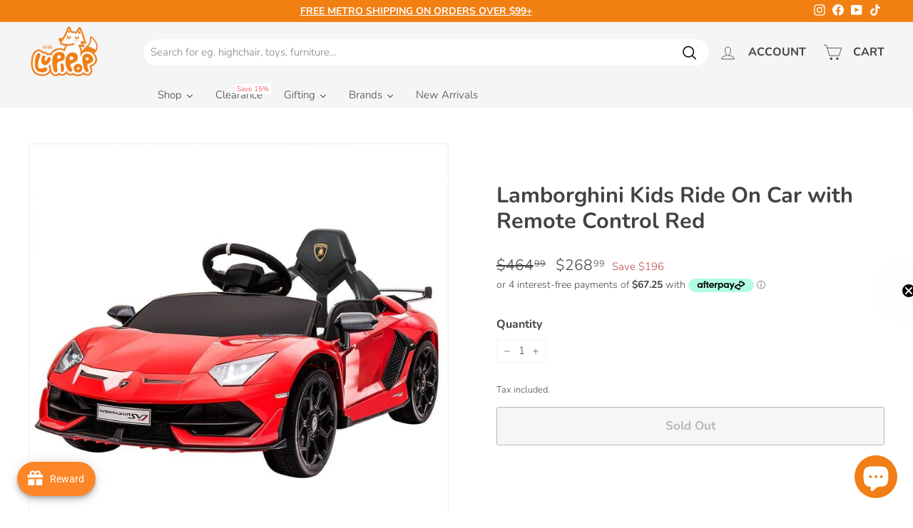

--- FILE ---
content_type: text/html; charset=utf-8
request_url: https://lupipop.com.au/products/licensed-kids-ride-on-car-with-remote-control-lamborghini-red
body_size: 74713
content:
<!doctype html>
<html class="no-js" lang="en" dir="ltr">
<head>
  

	<!-- Added by AVADA SEO Suite -->
	

	<!-- /Added by AVADA SEO Suite -->
<meta name="facebook-domain-verification" content="0oif7bnn7ey7487x6u80awq4heyc0g" />
  <!-- Added by Pix - preorder -->
  <script async src='https://stingray-app-n99th.ondigitalocean.app/script2.js?shop=lupipop.myshopify.com&varientid=45060046520620&addtocartstring=Add to cart&productid=8300606128428 '></script>
  <!-- Added by Pix - preorder -->
  <!-- Added by AVADA Joy -->
  <script>
      window.AVADA_JOY = window.AVADA_JOY || {};
      window.AVADA_JOY = {"shopId":"QnrZwBMVmhKDwrBBNP9O","placeOrder":{"status":true,"earnPoint":1,"rateMoney":1,"earnBy":"price","statusUseCondition":false,"typeProductMatch":"all","typeCondition":"all","conditions":[{"field":"title","typeMatch":"contains","content":""}],"excludeProducts":[],"includeProducts":[],"event":"place_order","earnPointsTiers":{"Ft9ZECOlnvGslhZcYjAg":{"earnPoint":1,"rateMoney":1}}},"pointCalculator":{},"allTiers":[{"id":"Ft9ZECOlnvGslhZcYjAg","isSystemTier":true,"icon":"https://imgur.com/atrkLg3.png","rateMoney":"","iconCustom":"","placedOrderReward":false,"earnPoint":"","createdAt":"2023-05-18T04:34:07.838Z","targetPoint":0,"members":0,"name":"Bronze","systemType":"bronze","shopId":"QnrZwBMVmhKDwrBBNP9O","updatedAt":"2023-05-18T04:34:07.838Z"},{"id":"uqNNbskAy2JxDZBvWKXw","isSystemTier":true,"icon":"https://imgur.com/A2rT5G0.png","rateMoney":"","iconCustom":"","placedOrderReward":false,"earnPoint":"","createdAt":"2023-05-18T04:34:07.839Z","targetPoint":200,"members":0,"name":"Silver","systemType":"silver","shopId":"QnrZwBMVmhKDwrBBNP9O","updatedAt":"2023-05-18T04:34:07.839Z"},{"id":"RvRyYgBeQWF3qaLq1iP3","isSystemTier":true,"icon":"https://imgur.com/o8PHej5.png","rateMoney":"","iconCustom":"","placedOrderReward":false,"earnPoint":"","createdAt":"2023-05-18T04:34:07.839Z","targetPoint":500,"members":0,"name":"Gold","systemType":"gold","shopId":"QnrZwBMVmhKDwrBBNP9O","updatedAt":"2023-05-18T04:34:07.839Z"}],"tierSettings":null};
      window.AVADA_JOY.status = true;

      const cartProducts = [];
      let productIndex = 0;
      
      window.AVADA_JOY.cartProducts = cartProducts;

      window.AVADA_JOY.account_enabled = true;
      window.AVADA_JOY.login_url = "\/account\/login";
      window.AVADA_JOY.register_url = "\/account\/register";
      window.AVADA_JOY.customer = {
        id: null,
        email: null,
        first_name: null,
        last_name: null,
        point: null
      };
      window.AVADA_JOY.product = {"id":8300606128428,"title":"Lamborghini Kids Ride On Car with Remote Control Red","handle":"licensed-kids-ride-on-car-with-remote-control-lamborghini-red","description":"\u003cp\u003eWatch your kid tear up the pavement in their\u003cspan style=\"color: #ff8000;\"\u003e \u003cstrong\u003eride on car\u003c\/strong\u003e.\u003c\/span\u003e Hear their giggles as they bounce over your lawn. See them get out via the butterfly doors. Charge it for their next driving adventure.\u003c\/p\u003e\n\u003cp\u003eYour kid will be the \u003cspan style=\"color: #ff8000;\"\u003e\u003cstrong\u003etalk of the town\u003c\/strong\u003e\u003c\/span\u003e on their electric toy car. Nobody will be hating this fine ride. See your kid rolling down the footpath and off into the car parking lot like a madman.\u003c\/p\u003e\n\u003cp\u003eDrive your kid’s ride on car with the power of a \u003cspan style=\"color: #ff8000;\"\u003e\u003cstrong\u003eremote control\u003c\/strong\u003e\u003c\/span\u003e. Start them young and drive them around. As they get older let them drive themselves with the \u003cspan style=\"color: #ff8000;\"\u003e\u003cstrong\u003epeddles and steering wheel\u003c\/strong\u003e.\u003c\/span\u003e\u003c\/p\u003e\n\u003cp\u003eIt’s the ride of the electric car. Rising up to the challenge of transport. Get your \u003cspan style=\"color: #ff8000;\"\u003e\u003cstrong\u003eLamborghini\u003c\/strong\u003e \u003c\/span\u003eride on car. The perfect gift for your niece or nephew.\u003c\/p\u003e\n\u003cp\u003e\u003cspan style=\"color: #ff8000;\"\u003e\u003cstrong\u003ePlay some lively tunes\u003c\/strong\u003e\u003c\/span\u003e with your electric ride on car. Play from a selection of songs or insert an SD card with a collection of music. Charge along on twin 25W motors.\u003c\/p\u003e\n\u003cp\u003e\u003cspan style=\"color: #ff8000;\"\u003e\u003cstrong\u003eKey Features\u003c\/strong\u003e\u003c\/span\u003e\u003c\/p\u003e\n\u003cul\u003e\n\u003cli\u003eOfficially licensed by Lamborghini SVJ\u003c\/li\u003e\n\u003cli\u003eStriking headlights and reverse safety lights\u003c\/li\u003e\n\u003cli\u003eBack-wheels suspension\u003c\/li\u003e\n\u003cli\u003eButterfly doors with safety lock\u003c\/li\u003e\n\u003cli\u003e50W twin motors\u003c\/li\u003e\n\u003cli\u003eManual and Bluetooth remote dual control\u003c\/li\u003e\n\u003cli\u003eMP3 connectivity TF card insert and USB slot\u003c\/li\u003e\n\u003cli\u003eSeat with safety belt\u003c\/li\u003e\n\u003cli\u003eSAA Approval battery charger\u003c\/li\u003e\n\u003c\/ul\u003e\n\u003cp\u003e \u003c\/p\u003e\n\u003ch3\u003e\u003cspan style=\"color: #ff8000;\" mce-data-marked=\"1\"\u003eSpecifications\u003c\/span\u003e\u003c\/h3\u003e\n\u003cp\u003eOfficially Licensed: Lamborghini\u003c\/p\u003e\n\u003cp\u003eModel: Aventador SVJ\u003c\/p\u003e\n\u003cp\u003eMotor: 50W (2 x 25W)\u003c\/p\u003e\n\u003cp\u003eSpeed: 3-5km\/h (low or high-speed setting)\u003c\/p\u003e\n\u003cp\u003eGears: Forward or reverse\u003c\/p\u003e\n\u003cp\u003eMax load capacity: 30kg\u003c\/p\u003e\n\u003cp\u003eMax user height: 110cm\u003c\/p\u003e\n\u003cp\u003ePower: 12V 4.5Ah battery\u003c\/p\u003e\n\u003cp\u003eRemote battery: 2 x AAA battery( batteries not included)\u003c\/p\u003e\n\u003cp\u003eCharge times: 8 - 12hr (full charge)\u003c\/p\u003e\n\u003cp\u003eDrive time: Up to 2hrs (full charge)\u003c\/p\u003e\n\u003cp\u003eRemote operation: Yes\u003c\/p\u003e\n\u003cp\u003eAge level: 3+ years\u003c\/p\u003e\n\u003cp\u003eDimensions: 108cm x 63cm x 42cm (L x W x H)\u003c\/p\u003e\n\u003cp\u003eColour: Red\u003c\/p\u003e\n\u003cp\u003e \u003c\/p\u003e\n\u003cp\u003e\u003cspan style=\"color: #ff8000;\"\u003ePACKAGE CONTENT:\u003c\/span\u003e\u003c\/p\u003e\n\u003cul\u003e\n\u003cli\u003e1 x Lamborghini Aventador SVJ Ride on Car\u003c\/li\u003e\n\u003cli\u003e1 x Battery Charger\u003c\/li\u003e\n\u003cli\u003e1 x Remote Controller (Batteries not included)\u003c\/li\u003e\n\u003cli\u003e1 x Instruction Manual\u003c\/li\u003e\n\u003c\/ul\u003e","published_at":"2023-05-04T20:18:26+10:00","created_at":"2023-05-04T20:18:26+10:00","vendor":"BoPeep","type":"Ride On Cars","tags":["3+","Ride On Car","Ride On Toy"],"price":26899,"price_min":26899,"price_max":26899,"available":false,"price_varies":false,"compare_at_price":46499,"compare_at_price_min":46499,"compare_at_price_max":46499,"compare_at_price_varies":false,"variants":[{"id":45060046520620,"title":"Default Title","option1":"Default Title","option2":null,"option3":null,"sku":"KD1091-RD","requires_shipping":true,"taxable":true,"featured_image":null,"available":false,"name":"Lamborghini Kids Ride On Car with Remote Control Red","public_title":null,"options":["Default Title"],"price":26899,"weight":17100,"compare_at_price":46499,"inventory_management":"shopify","barcode":"9356877132049","requires_selling_plan":false,"selling_plan_allocations":[]}],"images":["\/\/lupipop.com.au\/cdn\/shop\/files\/lamborghini-kids-ride-on-car-with-remote-control-red-lupipop-1.jpg?v=1739752897","\/\/lupipop.com.au\/cdn\/shop\/files\/lamborghini-kids-ride-on-car-with-remote-control-red-lupipop-2.jpg?v=1739752898","\/\/lupipop.com.au\/cdn\/shop\/files\/lamborghini-kids-ride-on-car-with-remote-control-red-lupipop-3.jpg?v=1739752899","\/\/lupipop.com.au\/cdn\/shop\/files\/lamborghini-kids-ride-on-car-with-remote-control-red-lupipop-4.jpg?v=1739752901","\/\/lupipop.com.au\/cdn\/shop\/files\/lamborghini-kids-ride-on-car-with-remote-control-red-lupipop-5.jpg?v=1739752902","\/\/lupipop.com.au\/cdn\/shop\/files\/lamborghini-kids-ride-on-car-with-remote-control-red-lupipop-6.jpg?v=1739752903","\/\/lupipop.com.au\/cdn\/shop\/files\/lamborghini-kids-ride-on-car-with-remote-control-red-lupipop-7.jpg?v=1739752904","\/\/lupipop.com.au\/cdn\/shop\/files\/lamborghini-kids-ride-on-car-with-remote-control-red-lupipop-8.jpg?v=1739752905","\/\/lupipop.com.au\/cdn\/shop\/files\/lamborghini-kids-ride-on-car-with-remote-control-red-lupipop-9.jpg?v=1739752906","\/\/lupipop.com.au\/cdn\/shop\/files\/lamborghini-kids-ride-on-car-with-remote-control-red-lupipop-10.jpg?v=1739752907","\/\/lupipop.com.au\/cdn\/shop\/files\/lamborghini-kids-ride-on-car-with-remote-control-red-lupipop-11.jpg?v=1739752908","\/\/lupipop.com.au\/cdn\/shop\/files\/lamborghini-kids-ride-on-car-with-remote-control-red-lupipop-12.jpg?v=1739752909","\/\/lupipop.com.au\/cdn\/shop\/files\/lamborghini-kids-ride-on-car-with-remote-control-red-lupipop-13.jpg?v=1739752911","\/\/lupipop.com.au\/cdn\/shop\/files\/lamborghini-kids-ride-on-car-with-remote-control-red-lupipop-14.jpg?v=1739752912","\/\/lupipop.com.au\/cdn\/shop\/files\/lamborghini-kids-ride-on-car-with-remote-control-red-lupipop-15.jpg?v=1739752913","\/\/lupipop.com.au\/cdn\/shop\/files\/lamborghini-kids-ride-on-car-with-remote-control-red-lupipop-16.jpg?v=1739752915","\/\/lupipop.com.au\/cdn\/shop\/files\/lamborghini-kids-ride-on-car-with-remote-control-red-lupipop-17.jpg?v=1739752916","\/\/lupipop.com.au\/cdn\/shop\/files\/lamborghini-kids-ride-on-car-with-remote-control-red-lupipop-18.jpg?v=1739752917","\/\/lupipop.com.au\/cdn\/shop\/files\/lamborghini-kids-ride-on-car-with-remote-control-red-lupipop-19.jpg?v=1739752918","\/\/lupipop.com.au\/cdn\/shop\/files\/lamborghini-kids-ride-on-car-with-remote-control-red-lupipop-20.jpg?v=1739752920","\/\/lupipop.com.au\/cdn\/shop\/files\/lamborghini-kids-ride-on-car-with-remote-control-red-lupipop-21.jpg?v=1739752921","\/\/lupipop.com.au\/cdn\/shop\/files\/lamborghini-kids-ride-on-car-with-remote-control-red-lupipop-22.jpg?v=1739752922","\/\/lupipop.com.au\/cdn\/shop\/files\/lamborghini-kids-ride-on-car-with-remote-control-red-lupipop-23.jpg?v=1739752923"],"featured_image":"\/\/lupipop.com.au\/cdn\/shop\/files\/lamborghini-kids-ride-on-car-with-remote-control-red-lupipop-1.jpg?v=1739752897","options":["Title"],"media":[{"alt":"Bobeep Ride On Car Lamborghini Kids Ride On Car with Remote Control - Red","id":34828642681132,"position":1,"preview_image":{"aspect_ratio":1.0,"height":1050,"width":1050,"src":"\/\/lupipop.com.au\/cdn\/shop\/files\/lamborghini-kids-ride-on-car-with-remote-control-red-lupipop-1.jpg?v=1739752897"},"aspect_ratio":1.0,"height":1050,"media_type":"image","src":"\/\/lupipop.com.au\/cdn\/shop\/files\/lamborghini-kids-ride-on-car-with-remote-control-red-lupipop-1.jpg?v=1739752897","width":1050},{"alt":"Lupipop Ride On Cars Lamborghini Kids Ride On Car with Remote Control Red","id":36145749360940,"position":2,"preview_image":{"aspect_ratio":0.815,"height":1289,"width":1050,"src":"\/\/lupipop.com.au\/cdn\/shop\/files\/lamborghini-kids-ride-on-car-with-remote-control-red-lupipop-2.jpg?v=1739752898"},"aspect_ratio":0.815,"height":1289,"media_type":"image","src":"\/\/lupipop.com.au\/cdn\/shop\/files\/lamborghini-kids-ride-on-car-with-remote-control-red-lupipop-2.jpg?v=1739752898","width":1050},{"alt":"Bobeep Ride On Car Lamborghini Kids Ride On Car with Remote Control - Red","id":34828589203756,"position":3,"preview_image":{"aspect_ratio":1.0,"height":1050,"width":1050,"src":"\/\/lupipop.com.au\/cdn\/shop\/files\/lamborghini-kids-ride-on-car-with-remote-control-red-lupipop-3.jpg?v=1739752899"},"aspect_ratio":1.0,"height":1050,"media_type":"image","src":"\/\/lupipop.com.au\/cdn\/shop\/files\/lamborghini-kids-ride-on-car-with-remote-control-red-lupipop-3.jpg?v=1739752899","width":1050},{"alt":"Bobeep Ride On Car Lamborghini Kids Ride On Car with Remote Control - Red","id":34828589367596,"position":4,"preview_image":{"aspect_ratio":1.0,"height":1050,"width":1050,"src":"\/\/lupipop.com.au\/cdn\/shop\/files\/lamborghini-kids-ride-on-car-with-remote-control-red-lupipop-4.jpg?v=1739752901"},"aspect_ratio":1.0,"height":1050,"media_type":"image","src":"\/\/lupipop.com.au\/cdn\/shop\/files\/lamborghini-kids-ride-on-car-with-remote-control-red-lupipop-4.jpg?v=1739752901","width":1050},{"alt":"Bobeep Ride On Car Lamborghini Kids Ride On Car with Remote Control - Red","id":34828573638956,"position":5,"preview_image":{"aspect_ratio":1.0,"height":1050,"width":1050,"src":"\/\/lupipop.com.au\/cdn\/shop\/files\/lamborghini-kids-ride-on-car-with-remote-control-red-lupipop-5.jpg?v=1739752902"},"aspect_ratio":1.0,"height":1050,"media_type":"image","src":"\/\/lupipop.com.au\/cdn\/shop\/files\/lamborghini-kids-ride-on-car-with-remote-control-red-lupipop-5.jpg?v=1739752902","width":1050},{"alt":"Bobeep Ride On Car Lamborghini Kids Ride On Car with Remote Control - Red","id":34828574425388,"position":6,"preview_image":{"aspect_ratio":1.0,"height":1050,"width":1050,"src":"\/\/lupipop.com.au\/cdn\/shop\/files\/lamborghini-kids-ride-on-car-with-remote-control-red-lupipop-6.jpg?v=1739752903"},"aspect_ratio":1.0,"height":1050,"media_type":"image","src":"\/\/lupipop.com.au\/cdn\/shop\/files\/lamborghini-kids-ride-on-car-with-remote-control-red-lupipop-6.jpg?v=1739752903","width":1050},{"alt":"Bobeep Ride On Car Lamborghini Kids Ride On Car with Remote Control - Red","id":34828611879212,"position":7,"preview_image":{"aspect_ratio":1.0,"height":1050,"width":1050,"src":"\/\/lupipop.com.au\/cdn\/shop\/files\/lamborghini-kids-ride-on-car-with-remote-control-red-lupipop-7.jpg?v=1739752904"},"aspect_ratio":1.0,"height":1050,"media_type":"image","src":"\/\/lupipop.com.au\/cdn\/shop\/files\/lamborghini-kids-ride-on-car-with-remote-control-red-lupipop-7.jpg?v=1739752904","width":1050},{"alt":"Lupipop Ride On Cars Lamborghini Kids Ride On Car with Remote Control Red","id":36145751294252,"position":8,"preview_image":{"aspect_ratio":1.314,"height":799,"width":1050,"src":"\/\/lupipop.com.au\/cdn\/shop\/files\/lamborghini-kids-ride-on-car-with-remote-control-red-lupipop-8.jpg?v=1739752905"},"aspect_ratio":1.314,"height":799,"media_type":"image","src":"\/\/lupipop.com.au\/cdn\/shop\/files\/lamborghini-kids-ride-on-car-with-remote-control-red-lupipop-8.jpg?v=1739752905","width":1050},{"alt":"Lupipop Ride On Cars Lamborghini Kids Ride On Car with Remote Control Red","id":36145815060780,"position":9,"preview_image":{"aspect_ratio":2.625,"height":400,"width":1050,"src":"\/\/lupipop.com.au\/cdn\/shop\/files\/lamborghini-kids-ride-on-car-with-remote-control-red-lupipop-9.jpg?v=1739752906"},"aspect_ratio":2.625,"height":400,"media_type":"image","src":"\/\/lupipop.com.au\/cdn\/shop\/files\/lamborghini-kids-ride-on-car-with-remote-control-red-lupipop-9.jpg?v=1739752906","width":1050},{"alt":"Lupipop Ride On Cars Lamborghini Kids Ride On Car with Remote Control Red","id":36145750540588,"position":10,"preview_image":{"aspect_ratio":1.05,"height":1000,"width":1050,"src":"\/\/lupipop.com.au\/cdn\/shop\/files\/lamborghini-kids-ride-on-car-with-remote-control-red-lupipop-10.jpg?v=1739752907"},"aspect_ratio":1.05,"height":1000,"media_type":"image","src":"\/\/lupipop.com.au\/cdn\/shop\/files\/lamborghini-kids-ride-on-car-with-remote-control-red-lupipop-10.jpg?v=1739752907","width":1050},{"alt":"Lupipop Ride On Cars Lamborghini Kids Ride On Car with Remote Control Red","id":36145784914220,"position":11,"preview_image":{"aspect_ratio":1.313,"height":800,"width":1050,"src":"\/\/lupipop.com.au\/cdn\/shop\/files\/lamborghini-kids-ride-on-car-with-remote-control-red-lupipop-11.jpg?v=1739752908"},"aspect_ratio":1.313,"height":800,"media_type":"image","src":"\/\/lupipop.com.au\/cdn\/shop\/files\/lamborghini-kids-ride-on-car-with-remote-control-red-lupipop-11.jpg?v=1739752908","width":1050},{"alt":"Lupipop Ride On Cars Lamborghini Kids Ride On Car with Remote Control Red","id":36145841176876,"position":12,"preview_image":{"aspect_ratio":1.313,"height":799,"width":1049,"src":"\/\/lupipop.com.au\/cdn\/shop\/files\/lamborghini-kids-ride-on-car-with-remote-control-red-lupipop-12.jpg?v=1739752909"},"aspect_ratio":1.313,"height":799,"media_type":"image","src":"\/\/lupipop.com.au\/cdn\/shop\/files\/lamborghini-kids-ride-on-car-with-remote-control-red-lupipop-12.jpg?v=1739752909","width":1049},{"alt":"Lupipop Ride On Cars Lamborghini Kids Ride On Car with Remote Control Red","id":36145842225452,"position":13,"preview_image":{"aspect_ratio":1.065,"height":986,"width":1050,"src":"\/\/lupipop.com.au\/cdn\/shop\/files\/lamborghini-kids-ride-on-car-with-remote-control-red-lupipop-13.jpg?v=1739752911"},"aspect_ratio":1.065,"height":986,"media_type":"image","src":"\/\/lupipop.com.au\/cdn\/shop\/files\/lamborghini-kids-ride-on-car-with-remote-control-red-lupipop-13.jpg?v=1739752911","width":1050},{"alt":"Lupipop Ride On Cars Lamborghini Kids Ride On Car with Remote Control Red","id":36145841439020,"position":14,"preview_image":{"aspect_ratio":1.311,"height":800,"width":1049,"src":"\/\/lupipop.com.au\/cdn\/shop\/files\/lamborghini-kids-ride-on-car-with-remote-control-red-lupipop-14.jpg?v=1739752912"},"aspect_ratio":1.311,"height":800,"media_type":"image","src":"\/\/lupipop.com.au\/cdn\/shop\/files\/lamborghini-kids-ride-on-car-with-remote-control-red-lupipop-14.jpg?v=1739752912","width":1049},{"alt":"Lupipop Ride On Cars Lamborghini Kids Ride On Car with Remote Control Red","id":36145815453996,"position":15,"preview_image":{"aspect_ratio":1.314,"height":799,"width":1050,"src":"\/\/lupipop.com.au\/cdn\/shop\/files\/lamborghini-kids-ride-on-car-with-remote-control-red-lupipop-15.jpg?v=1739752913"},"aspect_ratio":1.314,"height":799,"media_type":"image","src":"\/\/lupipop.com.au\/cdn\/shop\/files\/lamborghini-kids-ride-on-car-with-remote-control-red-lupipop-15.jpg?v=1739752913","width":1050},{"alt":"Lupipop Ride On Cars Lamborghini Kids Ride On Car with Remote Control Red","id":36145783701804,"position":16,"preview_image":{"aspect_ratio":1.313,"height":800,"width":1050,"src":"\/\/lupipop.com.au\/cdn\/shop\/files\/lamborghini-kids-ride-on-car-with-remote-control-red-lupipop-16.jpg?v=1739752915"},"aspect_ratio":1.313,"height":800,"media_type":"image","src":"\/\/lupipop.com.au\/cdn\/shop\/files\/lamborghini-kids-ride-on-car-with-remote-control-red-lupipop-16.jpg?v=1739752915","width":1050},{"alt":"Lupipop Ride On Cars Lamborghini Kids Ride On Car with Remote Control Red","id":36145816273196,"position":17,"preview_image":{"aspect_ratio":1.311,"height":800,"width":1049,"src":"\/\/lupipop.com.au\/cdn\/shop\/files\/lamborghini-kids-ride-on-car-with-remote-control-red-lupipop-17.jpg?v=1739752916"},"aspect_ratio":1.311,"height":800,"media_type":"image","src":"\/\/lupipop.com.au\/cdn\/shop\/files\/lamborghini-kids-ride-on-car-with-remote-control-red-lupipop-17.jpg?v=1739752916","width":1049},{"alt":"Lupipop Ride On Cars Lamborghini Kids Ride On Car with Remote Control Red","id":36145816043820,"position":18,"preview_image":{"aspect_ratio":1.313,"height":800,"width":1050,"src":"\/\/lupipop.com.au\/cdn\/shop\/files\/lamborghini-kids-ride-on-car-with-remote-control-red-lupipop-18.jpg?v=1739752917"},"aspect_ratio":1.313,"height":800,"media_type":"image","src":"\/\/lupipop.com.au\/cdn\/shop\/files\/lamborghini-kids-ride-on-car-with-remote-control-red-lupipop-18.jpg?v=1739752917","width":1050},{"alt":"Lupipop Ride On Cars Lamborghini Kids Ride On Car with Remote Control Red","id":36145749721388,"position":19,"preview_image":{"aspect_ratio":1.313,"height":800,"width":1050,"src":"\/\/lupipop.com.au\/cdn\/shop\/files\/lamborghini-kids-ride-on-car-with-remote-control-red-lupipop-19.jpg?v=1739752918"},"aspect_ratio":1.313,"height":800,"media_type":"image","src":"\/\/lupipop.com.au\/cdn\/shop\/files\/lamborghini-kids-ride-on-car-with-remote-control-red-lupipop-19.jpg?v=1739752918","width":1050},{"alt":"Lupipop Ride On Cars Lamborghini Kids Ride On Car with Remote Control Red","id":36468773683500,"position":20,"preview_image":{"aspect_ratio":1.125,"height":933,"width":1050,"src":"\/\/lupipop.com.au\/cdn\/shop\/files\/lamborghini-kids-ride-on-car-with-remote-control-red-lupipop-20.jpg?v=1739752920"},"aspect_ratio":1.125,"height":933,"media_type":"image","src":"\/\/lupipop.com.au\/cdn\/shop\/files\/lamborghini-kids-ride-on-car-with-remote-control-red-lupipop-20.jpg?v=1739752920","width":1050},{"alt":"Lupipop Ride On Cars Lamborghini Kids Ride On Car with Remote Control Red","id":36145784160556,"position":21,"preview_image":{"aspect_ratio":1.313,"height":800,"width":1050,"src":"\/\/lupipop.com.au\/cdn\/shop\/files\/lamborghini-kids-ride-on-car-with-remote-control-red-lupipop-21.jpg?v=1739752921"},"aspect_ratio":1.313,"height":800,"media_type":"image","src":"\/\/lupipop.com.au\/cdn\/shop\/files\/lamborghini-kids-ride-on-car-with-remote-control-red-lupipop-21.jpg?v=1739752921","width":1050},{"alt":"Lupipop Ride On Cars Lamborghini Kids Ride On Car with Remote Control Red","id":36145750081836,"position":22,"preview_image":{"aspect_ratio":1.0,"height":1050,"width":1050,"src":"\/\/lupipop.com.au\/cdn\/shop\/files\/lamborghini-kids-ride-on-car-with-remote-control-red-lupipop-22.jpg?v=1739752922"},"aspect_ratio":1.0,"height":1050,"media_type":"image","src":"\/\/lupipop.com.au\/cdn\/shop\/files\/lamborghini-kids-ride-on-car-with-remote-control-red-lupipop-22.jpg?v=1739752922","width":1050},{"alt":"Lupipop Ride On Cars Lamborghini Kids Ride On Car with Remote Control Red","id":36138117333292,"position":23,"preview_image":{"aspect_ratio":0.751,"height":1572,"width":1180,"src":"\/\/lupipop.com.au\/cdn\/shop\/files\/lamborghini-kids-ride-on-car-with-remote-control-red-lupipop-23.jpg?v=1739752923"},"aspect_ratio":0.751,"height":1572,"media_type":"image","src":"\/\/lupipop.com.au\/cdn\/shop\/files\/lamborghini-kids-ride-on-car-with-remote-control-red-lupipop-23.jpg?v=1739752923","width":1180}],"requires_selling_plan":false,"selling_plan_groups":[],"content":"\u003cp\u003eWatch your kid tear up the pavement in their\u003cspan style=\"color: #ff8000;\"\u003e \u003cstrong\u003eride on car\u003c\/strong\u003e.\u003c\/span\u003e Hear their giggles as they bounce over your lawn. See them get out via the butterfly doors. Charge it for their next driving adventure.\u003c\/p\u003e\n\u003cp\u003eYour kid will be the \u003cspan style=\"color: #ff8000;\"\u003e\u003cstrong\u003etalk of the town\u003c\/strong\u003e\u003c\/span\u003e on their electric toy car. Nobody will be hating this fine ride. See your kid rolling down the footpath and off into the car parking lot like a madman.\u003c\/p\u003e\n\u003cp\u003eDrive your kid’s ride on car with the power of a \u003cspan style=\"color: #ff8000;\"\u003e\u003cstrong\u003eremote control\u003c\/strong\u003e\u003c\/span\u003e. Start them young and drive them around. As they get older let them drive themselves with the \u003cspan style=\"color: #ff8000;\"\u003e\u003cstrong\u003epeddles and steering wheel\u003c\/strong\u003e.\u003c\/span\u003e\u003c\/p\u003e\n\u003cp\u003eIt’s the ride of the electric car. Rising up to the challenge of transport. Get your \u003cspan style=\"color: #ff8000;\"\u003e\u003cstrong\u003eLamborghini\u003c\/strong\u003e \u003c\/span\u003eride on car. The perfect gift for your niece or nephew.\u003c\/p\u003e\n\u003cp\u003e\u003cspan style=\"color: #ff8000;\"\u003e\u003cstrong\u003ePlay some lively tunes\u003c\/strong\u003e\u003c\/span\u003e with your electric ride on car. Play from a selection of songs or insert an SD card with a collection of music. Charge along on twin 25W motors.\u003c\/p\u003e\n\u003cp\u003e\u003cspan style=\"color: #ff8000;\"\u003e\u003cstrong\u003eKey Features\u003c\/strong\u003e\u003c\/span\u003e\u003c\/p\u003e\n\u003cul\u003e\n\u003cli\u003eOfficially licensed by Lamborghini SVJ\u003c\/li\u003e\n\u003cli\u003eStriking headlights and reverse safety lights\u003c\/li\u003e\n\u003cli\u003eBack-wheels suspension\u003c\/li\u003e\n\u003cli\u003eButterfly doors with safety lock\u003c\/li\u003e\n\u003cli\u003e50W twin motors\u003c\/li\u003e\n\u003cli\u003eManual and Bluetooth remote dual control\u003c\/li\u003e\n\u003cli\u003eMP3 connectivity TF card insert and USB slot\u003c\/li\u003e\n\u003cli\u003eSeat with safety belt\u003c\/li\u003e\n\u003cli\u003eSAA Approval battery charger\u003c\/li\u003e\n\u003c\/ul\u003e\n\u003cp\u003e \u003c\/p\u003e\n\u003ch3\u003e\u003cspan style=\"color: #ff8000;\" mce-data-marked=\"1\"\u003eSpecifications\u003c\/span\u003e\u003c\/h3\u003e\n\u003cp\u003eOfficially Licensed: Lamborghini\u003c\/p\u003e\n\u003cp\u003eModel: Aventador SVJ\u003c\/p\u003e\n\u003cp\u003eMotor: 50W (2 x 25W)\u003c\/p\u003e\n\u003cp\u003eSpeed: 3-5km\/h (low or high-speed setting)\u003c\/p\u003e\n\u003cp\u003eGears: Forward or reverse\u003c\/p\u003e\n\u003cp\u003eMax load capacity: 30kg\u003c\/p\u003e\n\u003cp\u003eMax user height: 110cm\u003c\/p\u003e\n\u003cp\u003ePower: 12V 4.5Ah battery\u003c\/p\u003e\n\u003cp\u003eRemote battery: 2 x AAA battery( batteries not included)\u003c\/p\u003e\n\u003cp\u003eCharge times: 8 - 12hr (full charge)\u003c\/p\u003e\n\u003cp\u003eDrive time: Up to 2hrs (full charge)\u003c\/p\u003e\n\u003cp\u003eRemote operation: Yes\u003c\/p\u003e\n\u003cp\u003eAge level: 3+ years\u003c\/p\u003e\n\u003cp\u003eDimensions: 108cm x 63cm x 42cm (L x W x H)\u003c\/p\u003e\n\u003cp\u003eColour: Red\u003c\/p\u003e\n\u003cp\u003e \u003c\/p\u003e\n\u003cp\u003e\u003cspan style=\"color: #ff8000;\"\u003ePACKAGE CONTENT:\u003c\/span\u003e\u003c\/p\u003e\n\u003cul\u003e\n\u003cli\u003e1 x Lamborghini Aventador SVJ Ride on Car\u003c\/li\u003e\n\u003cli\u003e1 x Battery Charger\u003c\/li\u003e\n\u003cli\u003e1 x Remote Controller (Batteries not included)\u003c\/li\u003e\n\u003cli\u003e1 x Instruction Manual\u003c\/li\u003e\n\u003c\/ul\u003e"};
      window.AVADA_JOY.page = "product";
      
        window.AVADA_JOY.product.selected_variant_id = 45060046520620;
        window.AVADA_JOY.product.collections = [];
        
          window.AVADA_JOY.product.collections.push(`ALL PRODUCTS`);
        
          window.AVADA_JOY.product.collections.push(`Best selling products`);
        
          window.AVADA_JOY.product.collections.push(`Gift For Kids`);
        
          window.AVADA_JOY.product.collections.push(`Kids Electric Cars & Ride On Toys`);
        
          window.AVADA_JOY.product.collections.push(`New products All`);
        
          window.AVADA_JOY.product.collections.push(`Outdoor`);
        
      
    </script>

  <!-- /Added by AVADA Joy -->

  <meta charset="utf-8">
  <meta http-equiv="X-UA-Compatible" content="IE=edge,chrome=1">
  <meta name="viewport" content="width=device-width,initial-scale=1">
  <meta name="theme-color" content="#f27f12">
  <link rel="canonical" href="https://lupipop.com.au/products/licensed-kids-ride-on-car-with-remote-control-lamborghini-red">
  <link rel="preload" as="script" href="//lupipop.com.au/cdn/shop/t/26/assets/theme.js?v=180433982313820598351712025652">
  <link rel="preconnect" href="https://cdn.shopify.com" crossorigin>
  <link rel="preconnect" href="https://fonts.shopifycdn.com" crossorigin>
  <link rel="dns-prefetch" href="https://productreviews.shopifycdn.com">
  <link rel="dns-prefetch" href="https://ajax.googleapis.com">
  <link rel="dns-prefetch" href="https://maps.googleapis.com">
  <link rel="dns-prefetch" href="https://maps.gstatic.com"><link rel="shortcut icon" href="//lupipop.com.au/cdn/shop/files/logo-lupipop-favicon1_32x32.png?v=1691105828" type="image/png" /><title>Lamborghini Kids Ride On Car with Remote Control Red
&ndash; Lupipop
</title>
<meta name="description" content="Fuel your child&#39;s imagination with our Licensed Kids Ride On Car, a vibrant red Lamborghini replica. This high-quality electric toy car comes with a remote control for parental guidance, authentic Lamborghini details, and a user-friendly design. It&#39;s an ideal gift to inspire creative play and develop motor skills."><meta property="og:site_name" content="Lupipop">
  <meta property="og:url" content="https://lupipop.com.au/products/licensed-kids-ride-on-car-with-remote-control-lamborghini-red">
  <meta property="og:title" content="Lamborghini Kids Ride On Car with Remote Control Red">
  <meta property="og:type" content="product">
  <meta property="og:description" content="Fuel your child&#39;s imagination with our Licensed Kids Ride On Car, a vibrant red Lamborghini replica. This high-quality electric toy car comes with a remote control for parental guidance, authentic Lamborghini details, and a user-friendly design. It&#39;s an ideal gift to inspire creative play and develop motor skills."><meta property="og:image" content="http://lupipop.com.au/cdn/shop/files/lamborghini-kids-ride-on-car-with-remote-control-red-lupipop-1.jpg?v=1739752897">
    <meta property="og:image:secure_url" content="https://lupipop.com.au/cdn/shop/files/lamborghini-kids-ride-on-car-with-remote-control-red-lupipop-1.jpg?v=1739752897">
    <meta property="og:image:width" content="1050">
    <meta property="og:image:height" content="1050"><meta name="twitter:site" content="@">
  <meta name="twitter:card" content="summary_large_image">
  <meta name="twitter:title" content="Lamborghini Kids Ride On Car with Remote Control Red">
  <meta name="twitter:description" content="Fuel your child&#39;s imagination with our Licensed Kids Ride On Car, a vibrant red Lamborghini replica. This high-quality electric toy car comes with a remote control for parental guidance, authentic Lamborghini details, and a user-friendly design. It&#39;s an ideal gift to inspire creative play and develop motor skills.">
<link rel="stylesheet" href="//lupipop.com.au/cdn/shop/t/26/assets/country-flags.css"><style data-shopify>@font-face {
  font-family: Nunito;
  font-weight: 700;
  font-style: normal;
  font-display: swap;
  src: url("//lupipop.com.au/cdn/fonts/nunito/nunito_n7.37cf9b8cf43b3322f7e6e13ad2aad62ab5dc9109.woff2") format("woff2"),
       url("//lupipop.com.au/cdn/fonts/nunito/nunito_n7.45cfcfadc6630011252d54d5f5a2c7c98f60d5de.woff") format("woff");
}

  @font-face {
  font-family: Nunito;
  font-weight: 300;
  font-style: normal;
  font-display: swap;
  src: url("//lupipop.com.au/cdn/fonts/nunito/nunito_n3.c1d7c2242f5519d084eafc479d7cc132bcc8c480.woff2") format("woff2"),
       url("//lupipop.com.au/cdn/fonts/nunito/nunito_n3.d543cae3671591d99f8b7ed9ea9ca8387fc73b09.woff") format("woff");
}


  @font-face {
  font-family: Nunito;
  font-weight: 600;
  font-style: normal;
  font-display: swap;
  src: url("//lupipop.com.au/cdn/fonts/nunito/nunito_n6.1a6c50dce2e2b3b0d31e02dbd9146b5064bea503.woff2") format("woff2"),
       url("//lupipop.com.au/cdn/fonts/nunito/nunito_n6.6b124f3eac46044b98c99f2feb057208e260962f.woff") format("woff");
}

  @font-face {
  font-family: Nunito;
  font-weight: 300;
  font-style: italic;
  font-display: swap;
  src: url("//lupipop.com.au/cdn/fonts/nunito/nunito_i3.11db3ddffd5485d801b7a5d8a24c3b0e446751f1.woff2") format("woff2"),
       url("//lupipop.com.au/cdn/fonts/nunito/nunito_i3.7f37c552f86f3fb4c0aae0353840b033f9f464a0.woff") format("woff");
}

  @font-face {
  font-family: Nunito;
  font-weight: 600;
  font-style: italic;
  font-display: swap;
  src: url("//lupipop.com.au/cdn/fonts/nunito/nunito_i6.79bb6a51553d3b72598bab76aca3c938e7c6ac54.woff2") format("woff2"),
       url("//lupipop.com.au/cdn/fonts/nunito/nunito_i6.9ad010b13940d2fa0d660e3029dd144c52772c10.woff") format("woff");
}

</style><link href="//lupipop.com.au/cdn/shop/t/26/assets/theme.css?v=7858180689668952751712030745" rel="stylesheet" type="text/css" media="all" />
  <link href="//lupipop.com.au/cdn/shop/t/26/assets/next.css?v=17560006990884866511712025652" rel="stylesheet" type="text/css" media="all" />
<style data-shopify>:root {
    --typeHeaderPrimary: Nunito;
    --typeHeaderFallback: sans-serif;
    --typeHeaderSize: 36px;
    --typeHeaderWeight: 700;
    --typeHeaderLineHeight: 1.2;
    --typeHeaderSpacing: 0.0em;

    --typeBasePrimary:Nunito;
    --typeBaseFallback:sans-serif;
    --typeBaseSize: 15px;
    --typeBaseWeight: 300;
    --typeBaseSpacing: 0.0em;
    --typeBaseLineHeight: 1.4;

    --colorSmallImageBg: #ffffff;
    --colorSmallImageBgDark: #f7f7f7;
    --colorLargeImageBg: #f2f2f2;
    --colorLargeImageBgLight: #ffffff;

    --iconWeight: 4px;
    --iconLinecaps: round;

    
      --buttonRadius: 3px;
      --btnPadding: 11px 25px;
    

    
      --roundness: 20px;
    

    
      --gridThickness: 0;
    

    --productTileMargin: 1%;
    --collectionTileMargin: 10%;

    --swatchSize: 34px;
  }

  @media screen and (max-width: 768px) {
    :root {
      --typeBaseSize: 13px;

      
        --roundness: 15px;
        --btnPadding: 9px 25px;
      
    }
  }</style><script>
    document.documentElement.className = document.documentElement.className.replace('no-js', 'js');

    window.theme = window.theme || {};
    theme.routes = {
      home: "/",
      collections: "/collections",
      cart: "/cart.js",
      cartPage: "/cart",
      cartAdd: "/cart/add.js",
      cartChange: "/cart/change.js",
      search: "/search",
      predictiveSearch: "/search/suggest"
    };

    theme.strings = {
      soldOut: "Sold Out",
      unavailable: "Unavailable",
      inStockLabel: "In stock, ready to ship",
      oneStockLabel: "Low stock - [count] item left",
      otherStockLabel: "Low stock - [count] items left",
      willNotShipUntil: "Ready to ship [date]",
      willBeInStockAfter: "Back in stock [date]",
      waitingForStock: "Inventory on the way",
      savePrice: "Save [saved_amount]",
      cartEmpty: "Your cart is currently empty.",
      cartTermsConfirmation: "You must agree with the terms and conditions of sales to check out",
      searchCollections: "Collections",
      searchPages: "Pages",
      searchArticles: "Articles",
      maxQuantity: "You can only have [quantity] of [title] in your cart."
    };
    theme.settings = {
      cartType: "page",
      isCustomerTemplate: false,
      moneyFormat: "${{amount}}",
      saveType: "dollar",
      productImageSize: "square",
      productImageCover: true,
      predictiveSearch: true,
      predictiveSearchType: null,
      superScriptSetting: true,
      superScriptPrice: true,
      quickView: false,
      quickAdd: true,
      themeName: 'Expanse',
      themeVersion: "4.3.4"
    };
  </script>

  
  



<script>window.performance && window.performance.mark && window.performance.mark('shopify.content_for_header.start');</script><meta name="facebook-domain-verification" content="9t11gipmnftbmk6qsm655plnes0569">
<meta id="shopify-digital-wallet" name="shopify-digital-wallet" content="/67545432364/digital_wallets/dialog">
<meta name="shopify-checkout-api-token" content="014e20a4107d007b6ffa9f6e3ccecf46">
<meta id="in-context-paypal-metadata" data-shop-id="67545432364" data-venmo-supported="false" data-environment="production" data-locale="en_US" data-paypal-v4="true" data-currency="AUD">
<link rel="alternate" type="application/json+oembed" href="https://lupipop.com.au/products/licensed-kids-ride-on-car-with-remote-control-lamborghini-red.oembed">
<script async="async" src="/checkouts/internal/preloads.js?locale=en-AU"></script>
<link rel="preconnect" href="https://shop.app" crossorigin="anonymous">
<script async="async" src="https://shop.app/checkouts/internal/preloads.js?locale=en-AU&shop_id=67545432364" crossorigin="anonymous"></script>
<script id="apple-pay-shop-capabilities" type="application/json">{"shopId":67545432364,"countryCode":"AU","currencyCode":"AUD","merchantCapabilities":["supports3DS"],"merchantId":"gid:\/\/shopify\/Shop\/67545432364","merchantName":"Lupipop","requiredBillingContactFields":["postalAddress","email","phone"],"requiredShippingContactFields":["postalAddress","email","phone"],"shippingType":"shipping","supportedNetworks":["visa","masterCard","amex","jcb"],"total":{"type":"pending","label":"Lupipop","amount":"1.00"},"shopifyPaymentsEnabled":true,"supportsSubscriptions":true}</script>
<script id="shopify-features" type="application/json">{"accessToken":"014e20a4107d007b6ffa9f6e3ccecf46","betas":["rich-media-storefront-analytics"],"domain":"lupipop.com.au","predictiveSearch":true,"shopId":67545432364,"locale":"en"}</script>
<script>var Shopify = Shopify || {};
Shopify.shop = "lupipop.myshopify.com";
Shopify.locale = "en";
Shopify.currency = {"active":"AUD","rate":"1.0"};
Shopify.country = "AU";
Shopify.theme = {"name":"Expanse (Shopify Support 020424)","id":167008436524,"schema_name":"Expanse","schema_version":"4.3.4","theme_store_id":902,"role":"main"};
Shopify.theme.handle = "null";
Shopify.theme.style = {"id":null,"handle":null};
Shopify.cdnHost = "lupipop.com.au/cdn";
Shopify.routes = Shopify.routes || {};
Shopify.routes.root = "/";</script>
<script type="module">!function(o){(o.Shopify=o.Shopify||{}).modules=!0}(window);</script>
<script>!function(o){function n(){var o=[];function n(){o.push(Array.prototype.slice.apply(arguments))}return n.q=o,n}var t=o.Shopify=o.Shopify||{};t.loadFeatures=n(),t.autoloadFeatures=n()}(window);</script>
<script>
  window.ShopifyPay = window.ShopifyPay || {};
  window.ShopifyPay.apiHost = "shop.app\/pay";
  window.ShopifyPay.redirectState = null;
</script>
<script id="shop-js-analytics" type="application/json">{"pageType":"product"}</script>
<script defer="defer" async type="module" src="//lupipop.com.au/cdn/shopifycloud/shop-js/modules/v2/client.init-shop-cart-sync_BdyHc3Nr.en.esm.js"></script>
<script defer="defer" async type="module" src="//lupipop.com.au/cdn/shopifycloud/shop-js/modules/v2/chunk.common_Daul8nwZ.esm.js"></script>
<script type="module">
  await import("//lupipop.com.au/cdn/shopifycloud/shop-js/modules/v2/client.init-shop-cart-sync_BdyHc3Nr.en.esm.js");
await import("//lupipop.com.au/cdn/shopifycloud/shop-js/modules/v2/chunk.common_Daul8nwZ.esm.js");

  window.Shopify.SignInWithShop?.initShopCartSync?.({"fedCMEnabled":true,"windoidEnabled":true});

</script>
<script>
  window.Shopify = window.Shopify || {};
  if (!window.Shopify.featureAssets) window.Shopify.featureAssets = {};
  window.Shopify.featureAssets['shop-js'] = {"shop-cart-sync":["modules/v2/client.shop-cart-sync_QYOiDySF.en.esm.js","modules/v2/chunk.common_Daul8nwZ.esm.js"],"init-fed-cm":["modules/v2/client.init-fed-cm_DchLp9rc.en.esm.js","modules/v2/chunk.common_Daul8nwZ.esm.js"],"shop-button":["modules/v2/client.shop-button_OV7bAJc5.en.esm.js","modules/v2/chunk.common_Daul8nwZ.esm.js"],"init-windoid":["modules/v2/client.init-windoid_DwxFKQ8e.en.esm.js","modules/v2/chunk.common_Daul8nwZ.esm.js"],"shop-cash-offers":["modules/v2/client.shop-cash-offers_DWtL6Bq3.en.esm.js","modules/v2/chunk.common_Daul8nwZ.esm.js","modules/v2/chunk.modal_CQq8HTM6.esm.js"],"shop-toast-manager":["modules/v2/client.shop-toast-manager_CX9r1SjA.en.esm.js","modules/v2/chunk.common_Daul8nwZ.esm.js"],"init-shop-email-lookup-coordinator":["modules/v2/client.init-shop-email-lookup-coordinator_UhKnw74l.en.esm.js","modules/v2/chunk.common_Daul8nwZ.esm.js"],"pay-button":["modules/v2/client.pay-button_DzxNnLDY.en.esm.js","modules/v2/chunk.common_Daul8nwZ.esm.js"],"avatar":["modules/v2/client.avatar_BTnouDA3.en.esm.js"],"init-shop-cart-sync":["modules/v2/client.init-shop-cart-sync_BdyHc3Nr.en.esm.js","modules/v2/chunk.common_Daul8nwZ.esm.js"],"shop-login-button":["modules/v2/client.shop-login-button_D8B466_1.en.esm.js","modules/v2/chunk.common_Daul8nwZ.esm.js","modules/v2/chunk.modal_CQq8HTM6.esm.js"],"init-customer-accounts-sign-up":["modules/v2/client.init-customer-accounts-sign-up_C8fpPm4i.en.esm.js","modules/v2/client.shop-login-button_D8B466_1.en.esm.js","modules/v2/chunk.common_Daul8nwZ.esm.js","modules/v2/chunk.modal_CQq8HTM6.esm.js"],"init-shop-for-new-customer-accounts":["modules/v2/client.init-shop-for-new-customer-accounts_CVTO0Ztu.en.esm.js","modules/v2/client.shop-login-button_D8B466_1.en.esm.js","modules/v2/chunk.common_Daul8nwZ.esm.js","modules/v2/chunk.modal_CQq8HTM6.esm.js"],"init-customer-accounts":["modules/v2/client.init-customer-accounts_dRgKMfrE.en.esm.js","modules/v2/client.shop-login-button_D8B466_1.en.esm.js","modules/v2/chunk.common_Daul8nwZ.esm.js","modules/v2/chunk.modal_CQq8HTM6.esm.js"],"shop-follow-button":["modules/v2/client.shop-follow-button_CkZpjEct.en.esm.js","modules/v2/chunk.common_Daul8nwZ.esm.js","modules/v2/chunk.modal_CQq8HTM6.esm.js"],"lead-capture":["modules/v2/client.lead-capture_BntHBhfp.en.esm.js","modules/v2/chunk.common_Daul8nwZ.esm.js","modules/v2/chunk.modal_CQq8HTM6.esm.js"],"checkout-modal":["modules/v2/client.checkout-modal_CfxcYbTm.en.esm.js","modules/v2/chunk.common_Daul8nwZ.esm.js","modules/v2/chunk.modal_CQq8HTM6.esm.js"],"shop-login":["modules/v2/client.shop-login_Da4GZ2H6.en.esm.js","modules/v2/chunk.common_Daul8nwZ.esm.js","modules/v2/chunk.modal_CQq8HTM6.esm.js"],"payment-terms":["modules/v2/client.payment-terms_MV4M3zvL.en.esm.js","modules/v2/chunk.common_Daul8nwZ.esm.js","modules/v2/chunk.modal_CQq8HTM6.esm.js"]};
</script>
<script>(function() {
  var isLoaded = false;
  function asyncLoad() {
    if (isLoaded) return;
    isLoaded = true;
    var urls = ["\/\/www.powr.io\/powr.js?powr-token=lupipop.myshopify.com\u0026external-type=shopify\u0026shop=lupipop.myshopify.com","https:\/\/loox.io\/widget\/Q5cShjFbfR\/loox.1684820717422.js?shop=lupipop.myshopify.com","https:\/\/static.klaviyo.com\/onsite\/js\/klaviyo.js?company_id=WQrCA6\u0026shop=lupipop.myshopify.com","https:\/\/static.klaviyo.com\/onsite\/js\/klaviyo.js?company_id=WQrCA6\u0026shop=lupipop.myshopify.com","https:\/\/ecommplugins-scripts.trustpilot.com\/v2.1\/js\/header.min.js?settings=eyJrZXkiOiJVSU5oeGV6bHhJYXl3YTF0In0=\u0026v=2.5\u0026shop=lupipop.myshopify.com","https:\/\/ecommplugins-trustboxsettings.trustpilot.com\/lupipop.myshopify.com.js?settings=1689655283630\u0026shop=lupipop.myshopify.com","https:\/\/sales-pop.carecart.io\/lib\/salesnotifier.js?shop=lupipop.myshopify.com","https:\/\/d1639lhkj5l89m.cloudfront.net\/js\/storefront\/uppromote.js?shop=lupipop.myshopify.com","https:\/\/s3.eu-west-1.amazonaws.com\/production-klarna-il-shopify-osm\/2faf38f63717ad8fdd681dd9c7c7ec63c64e05da\/lupipop.myshopify.com-1715745916020.js?shop=lupipop.myshopify.com","\/\/cdn.shopify.com\/proxy\/a3b563a3d2a964ae7eb523d426ad1d7565dc3120fab63d0cf901195622939fbf\/api.goaffpro.com\/loader.js?shop=lupipop.myshopify.com\u0026sp-cache-control=cHVibGljLCBtYXgtYWdlPTkwMA"];
    for (var i = 0; i < urls.length; i++) {
      var s = document.createElement('script');
      s.type = 'text/javascript';
      s.async = true;
      s.src = urls[i];
      var x = document.getElementsByTagName('script')[0];
      x.parentNode.insertBefore(s, x);
    }
  };
  if(window.attachEvent) {
    window.attachEvent('onload', asyncLoad);
  } else {
    window.addEventListener('load', asyncLoad, false);
  }
})();</script>
<script id="__st">var __st={"a":67545432364,"offset":39600,"reqid":"b5084d54-55a2-4e72-84de-d622576a1919-1768971197","pageurl":"lupipop.com.au\/products\/licensed-kids-ride-on-car-with-remote-control-lamborghini-red","u":"3026636ce8c1","p":"product","rtyp":"product","rid":8300606128428};</script>
<script>window.ShopifyPaypalV4VisibilityTracking = true;</script>
<script id="captcha-bootstrap">!function(){'use strict';const t='contact',e='account',n='new_comment',o=[[t,t],['blogs',n],['comments',n],[t,'customer']],c=[[e,'customer_login'],[e,'guest_login'],[e,'recover_customer_password'],[e,'create_customer']],r=t=>t.map((([t,e])=>`form[action*='/${t}']:not([data-nocaptcha='true']) input[name='form_type'][value='${e}']`)).join(','),a=t=>()=>t?[...document.querySelectorAll(t)].map((t=>t.form)):[];function s(){const t=[...o],e=r(t);return a(e)}const i='password',u='form_key',d=['recaptcha-v3-token','g-recaptcha-response','h-captcha-response',i],f=()=>{try{return window.sessionStorage}catch{return}},m='__shopify_v',_=t=>t.elements[u];function p(t,e,n=!1){try{const o=window.sessionStorage,c=JSON.parse(o.getItem(e)),{data:r}=function(t){const{data:e,action:n}=t;return t[m]||n?{data:e,action:n}:{data:t,action:n}}(c);for(const[e,n]of Object.entries(r))t.elements[e]&&(t.elements[e].value=n);n&&o.removeItem(e)}catch(o){console.error('form repopulation failed',{error:o})}}const l='form_type',E='cptcha';function T(t){t.dataset[E]=!0}const w=window,h=w.document,L='Shopify',v='ce_forms',y='captcha';let A=!1;((t,e)=>{const n=(g='f06e6c50-85a8-45c8-87d0-21a2b65856fe',I='https://cdn.shopify.com/shopifycloud/storefront-forms-hcaptcha/ce_storefront_forms_captcha_hcaptcha.v1.5.2.iife.js',D={infoText:'Protected by hCaptcha',privacyText:'Privacy',termsText:'Terms'},(t,e,n)=>{const o=w[L][v],c=o.bindForm;if(c)return c(t,g,e,D).then(n);var r;o.q.push([[t,g,e,D],n]),r=I,A||(h.body.append(Object.assign(h.createElement('script'),{id:'captcha-provider',async:!0,src:r})),A=!0)});var g,I,D;w[L]=w[L]||{},w[L][v]=w[L][v]||{},w[L][v].q=[],w[L][y]=w[L][y]||{},w[L][y].protect=function(t,e){n(t,void 0,e),T(t)},Object.freeze(w[L][y]),function(t,e,n,w,h,L){const[v,y,A,g]=function(t,e,n){const i=e?o:[],u=t?c:[],d=[...i,...u],f=r(d),m=r(i),_=r(d.filter((([t,e])=>n.includes(e))));return[a(f),a(m),a(_),s()]}(w,h,L),I=t=>{const e=t.target;return e instanceof HTMLFormElement?e:e&&e.form},D=t=>v().includes(t);t.addEventListener('submit',(t=>{const e=I(t);if(!e)return;const n=D(e)&&!e.dataset.hcaptchaBound&&!e.dataset.recaptchaBound,o=_(e),c=g().includes(e)&&(!o||!o.value);(n||c)&&t.preventDefault(),c&&!n&&(function(t){try{if(!f())return;!function(t){const e=f();if(!e)return;const n=_(t);if(!n)return;const o=n.value;o&&e.removeItem(o)}(t);const e=Array.from(Array(32),(()=>Math.random().toString(36)[2])).join('');!function(t,e){_(t)||t.append(Object.assign(document.createElement('input'),{type:'hidden',name:u})),t.elements[u].value=e}(t,e),function(t,e){const n=f();if(!n)return;const o=[...t.querySelectorAll(`input[type='${i}']`)].map((({name:t})=>t)),c=[...d,...o],r={};for(const[a,s]of new FormData(t).entries())c.includes(a)||(r[a]=s);n.setItem(e,JSON.stringify({[m]:1,action:t.action,data:r}))}(t,e)}catch(e){console.error('failed to persist form',e)}}(e),e.submit())}));const S=(t,e)=>{t&&!t.dataset[E]&&(n(t,e.some((e=>e===t))),T(t))};for(const o of['focusin','change'])t.addEventListener(o,(t=>{const e=I(t);D(e)&&S(e,y())}));const B=e.get('form_key'),M=e.get(l),P=B&&M;t.addEventListener('DOMContentLoaded',(()=>{const t=y();if(P)for(const e of t)e.elements[l].value===M&&p(e,B);[...new Set([...A(),...v().filter((t=>'true'===t.dataset.shopifyCaptcha))])].forEach((e=>S(e,t)))}))}(h,new URLSearchParams(w.location.search),n,t,e,['guest_login'])})(!0,!0)}();</script>
<script integrity="sha256-4kQ18oKyAcykRKYeNunJcIwy7WH5gtpwJnB7kiuLZ1E=" data-source-attribution="shopify.loadfeatures" defer="defer" src="//lupipop.com.au/cdn/shopifycloud/storefront/assets/storefront/load_feature-a0a9edcb.js" crossorigin="anonymous"></script>
<script crossorigin="anonymous" defer="defer" src="//lupipop.com.au/cdn/shopifycloud/storefront/assets/shopify_pay/storefront-65b4c6d7.js?v=20250812"></script>
<script data-source-attribution="shopify.dynamic_checkout.dynamic.init">var Shopify=Shopify||{};Shopify.PaymentButton=Shopify.PaymentButton||{isStorefrontPortableWallets:!0,init:function(){window.Shopify.PaymentButton.init=function(){};var t=document.createElement("script");t.src="https://lupipop.com.au/cdn/shopifycloud/portable-wallets/latest/portable-wallets.en.js",t.type="module",document.head.appendChild(t)}};
</script>
<script data-source-attribution="shopify.dynamic_checkout.buyer_consent">
  function portableWalletsHideBuyerConsent(e){var t=document.getElementById("shopify-buyer-consent"),n=document.getElementById("shopify-subscription-policy-button");t&&n&&(t.classList.add("hidden"),t.setAttribute("aria-hidden","true"),n.removeEventListener("click",e))}function portableWalletsShowBuyerConsent(e){var t=document.getElementById("shopify-buyer-consent"),n=document.getElementById("shopify-subscription-policy-button");t&&n&&(t.classList.remove("hidden"),t.removeAttribute("aria-hidden"),n.addEventListener("click",e))}window.Shopify?.PaymentButton&&(window.Shopify.PaymentButton.hideBuyerConsent=portableWalletsHideBuyerConsent,window.Shopify.PaymentButton.showBuyerConsent=portableWalletsShowBuyerConsent);
</script>
<script>
  function portableWalletsCleanup(e){e&&e.src&&console.error("Failed to load portable wallets script "+e.src);var t=document.querySelectorAll("shopify-accelerated-checkout .shopify-payment-button__skeleton, shopify-accelerated-checkout-cart .wallet-cart-button__skeleton"),e=document.getElementById("shopify-buyer-consent");for(let e=0;e<t.length;e++)t[e].remove();e&&e.remove()}function portableWalletsNotLoadedAsModule(e){e instanceof ErrorEvent&&"string"==typeof e.message&&e.message.includes("import.meta")&&"string"==typeof e.filename&&e.filename.includes("portable-wallets")&&(window.removeEventListener("error",portableWalletsNotLoadedAsModule),window.Shopify.PaymentButton.failedToLoad=e,"loading"===document.readyState?document.addEventListener("DOMContentLoaded",window.Shopify.PaymentButton.init):window.Shopify.PaymentButton.init())}window.addEventListener("error",portableWalletsNotLoadedAsModule);
</script>

<script type="module" src="https://lupipop.com.au/cdn/shopifycloud/portable-wallets/latest/portable-wallets.en.js" onError="portableWalletsCleanup(this)" crossorigin="anonymous"></script>
<script nomodule>
  document.addEventListener("DOMContentLoaded", portableWalletsCleanup);
</script>

<link id="shopify-accelerated-checkout-styles" rel="stylesheet" media="screen" href="https://lupipop.com.au/cdn/shopifycloud/portable-wallets/latest/accelerated-checkout-backwards-compat.css" crossorigin="anonymous">
<style id="shopify-accelerated-checkout-cart">
        #shopify-buyer-consent {
  margin-top: 1em;
  display: inline-block;
  width: 100%;
}

#shopify-buyer-consent.hidden {
  display: none;
}

#shopify-subscription-policy-button {
  background: none;
  border: none;
  padding: 0;
  text-decoration: underline;
  font-size: inherit;
  cursor: pointer;
}

#shopify-subscription-policy-button::before {
  box-shadow: none;
}

      </style>

<script>window.performance && window.performance.mark && window.performance.mark('shopify.content_for_header.end');</script><script src="//lupipop.com.au/cdn/shop/t/26/assets/vendor-scripts-v2.js?v=28795867768355101311712025652" defer="defer"></script>
  <script src="//lupipop.com.au/cdn/shop/t/26/assets/theme.js?v=180433982313820598351712025652" defer="defer"></script>
  
  <script src="//lupipop.com.au/cdn/shop/t/26/assets/next.js?v=131372909002363781041712025652" defer="defer"></script>
<!--Gem_Page_Header_Script-->
<!-- "snippets/gem-app-header-scripts.liquid" was not rendered, the associated app was uninstalled -->
<!--End_Gem_Page_Header_Script-->

  <!-- "snippets/shogun-head.liquid" was not rendered, the associated app was uninstalled -->

	<script>var loox_global_hash = '1767778694904';</script><style>.loox-reviews-default { max-width: 1200px; margin: 0 auto; }.loox-rating .loox-icon { color:#f27f12; }
:root { --lxs-rating-icon-color: #f27f12; }</style>





<script>
    
    
    
    
    var gsf_conversion_data = {page_type : 'product', event : 'view_item', data : {product_data : [{variant_id : 45060046520620, product_id : 8300606128428, name : "Lamborghini Kids Ride On Car with Remote Control Red", price : "268.99", currency : "AUD", sku : "KD1091-RD", brand : "BoPeep", variant : "Default Title", category : "Ride On Cars", quantity : "0" }], total_price : "268.99", shop_currency : "AUD"}};
    
</script>

<script>(() => {const installerKey = 'docapp-discount-auto-install'; const urlParams = new URLSearchParams(window.location.search); if (urlParams.get(installerKey)) {window.sessionStorage.setItem(installerKey, JSON.stringify({integrationId: urlParams.get('docapp-integration-id'), divClass: urlParams.get('docapp-install-class'), check: urlParams.get('docapp-check')}));}})();</script>

<script>(() => {const previewKey = 'docapp-discount-test'; const urlParams = new URLSearchParams(window.location.search); if (urlParams.get(previewKey)) {window.sessionStorage.setItem(previewKey, JSON.stringify({active: true, integrationId: urlParams.get('docapp-discount-inst-test')}));}})();</script>

  





<link href="//lupipop.com.au/cdn/shop/t/26/assets/custom-styles.css?v=23067" rel="stylesheet" type="text/css" media="all" />

  <script src="//lupipop.com.au/cdn/shop/t/26/assets/timesact.js?v=166027267170005813131712025652" defer="defer"></script>




   <!--Bing webmaster verify -->
<meta name="msvalidate.01" content="A6D55468B39A4756157FAD424DC763C1" />



<script>
  document.addEventListener("DOMContentLoaded", function(event) {
    const style = document.getElementById('wsg-custom-style');
    if (typeof window.isWsgCustomer != "undefined" && isWsgCustomer) {
      style.innerHTML = `
        ${style.innerHTML} 
        /* A friend of hideWsg - this will _show_ only for wsg customers. Add class to an element to use */
        .showWsg {
          display: unset;
        }
        /* wholesale only CSS */
        .additional-checkout-buttons, .shopify-payment-button {
          display: none !important;
        }
        .wsg-proxy-container select {
          background-color: 
          ${
        document.querySelector('input').style.backgroundColor
          ? document.querySelector('input').style.backgroundColor
          : 'white'
        } !important;
        }
      `;
    } else {
      style.innerHTML = `
        ${style.innerHTML}
        /* Add CSS rules here for NOT wsg customers - great to hide elements from retail when we can't access the code driving the element */
        
      `;
    }

    if (typeof window.embedButtonBg !== undefined && typeof window.embedButtonText !== undefined && window.embedButtonBg !== window.embedButtonText) {
      style.innerHTML = `
        ${style.innerHTML}
        .wsg-button-fix {
          background: ${embedButtonBg} !important;
          border-color: ${embedButtonBg} !important;
          color: ${embedButtonText} !important;
        }
      `;
    }

    // =========================
    //         CUSTOM JS
    // ==========================
    if (document.querySelector(".wsg-proxy-container")) {
      initNodeObserver(wsgCustomJs);
    }
  })

  function wsgCustomJs() {

    // update button classes
    const button = document.querySelectorAll(".wsg-button-fix");
    let buttonClass = "xxButtonClassesHerexx";
    buttonClass = buttonClass.split(" ");
    for (let i = 0; i < button.length; i++) {
      button[i].classList.add(... buttonClass);
    }

    // wsgCustomJs window placeholder
    // update secondary btn color on proxy cart
    if (document.getElementById("wsg-checkout-one")) {
      const checkoutButton = document.getElementById("wsg-checkout-one");
      let wsgBtnColor = window.getComputedStyle(checkoutButton).backgroundColor;
      let wsgBtnBackground = "none";
      let wsgBtnBorder = "thin solid " + wsgBtnColor;
      let wsgBtnPadding = window.getComputedStyle(checkoutButton).padding;
      let spofBtn = document.querySelectorAll(".spof-btn");
      for (let i = 0; i < spofBtn.length; i++) {
        spofBtn[i].style.background = wsgBtnBackground;
        spofBtn[i].style.color = wsgBtnColor;
        spofBtn[i].style.border = wsgBtnBorder;
        spofBtn[i].style.padding = wsgBtnPadding;
      }
    }

    // update Quick Order Form label
    if (typeof window.embedSPOFLabel != "undefined" && embedSPOFLabel) {
      document.querySelectorAll(".spof-btn").forEach(function(spofBtn) {
        spofBtn.removeAttribute("data-translation-selector");
        spofBtn.innerHTML = embedSPOFLabel;
      });
    }
  }

  function initNodeObserver(onChangeNodeCallback) {

    // Select the node that will be observed for mutations
    const targetNode = document.querySelector(".wsg-proxy-container");

    // Options for the observer (which mutations to observe)
    const config = {
      attributes: true,
      childList: true,
      subtree: true
    };

    // Callback function to execute when mutations are observed
    const callback = function(mutationsList, observer) {
      for (const mutation of mutationsList) {
        if (mutation.type === 'childList') {
          onChangeNodeCallback();
          observer.disconnect();
        }
      }
    };

    // Create an observer instance linked to the callback function
    const observer = new MutationObserver(callback);

    // Start observing the target node for configured mutations
    observer.observe(targetNode, config);
  }
</script>


<style id="wsg-custom-style">
  /* A friend of hideWsg - this will _show_ only for wsg customers. Add class to an element to use */
  .showWsg {
    display: none;
  }
  /* Signup/login */
  #wsg-signup select,
  #wsg-signup input,
  #wsg-signup textarea {
    height: 46px;
    border: thin solid #d1d1d1;
    padding: 6px 10px;
  }
  #wsg-signup textarea {
    min-height: 100px;
  }
  .wsg-login-input {
    height: 46px;
    border: thin solid #d1d1d1;
    padding: 6px 10px;
  }
  #wsg-signup select {
  }
/*   Quick Order Form */
  .wsg-table td {
    border: none;
    min-width: 150px;
  }
  .wsg-table tr {
    border-bottom: thin solid #d1d1d1; 
    border-left: none;
  }
  .wsg-table input[type="number"] {
    border: thin solid #d1d1d1;
    padding: 5px 15px;
    min-height: 42px;
  }
  #wsg-spof-link a {
    text-decoration: inherit;
    color: inherit;
  }
  .wsg-proxy-container {
    margin-top: 0% !important;
  }
  @media screen and (max-width:768px){
    .wsg-proxy-container .wsg-table input[type="number"] {
        max-width: 80%; 
    }
    .wsg-center img {
      width: 50px !important;
    }
    .wsg-variant-price-area {
      min-width: 70px !important;
    }
  }
  /* Submit button */
  #wsg-cart-update{
    padding: 8px 10px;
    min-height: 45px;
    max-width: 100% !important;
  }
  .wsg-table {
    background: inherit !important;
  }
  .wsg-spof-container-main {
    background: inherit !important;
  }
  /* General fixes */
  .wsg-hide-prices {
    opacity: 0;
  }
  .wsg-ws-only .button {
    margin: 0;
  }
</style>
<!-- BEGIN app block: shopify://apps/timesact-pre-order/blocks/app-embed/bf6c109b-79b5-457c-8752-0e5e9e9676e7 -->
<!-- END app block --><!-- BEGIN app block: shopify://apps/klaviyo-email-marketing-sms/blocks/klaviyo-onsite-embed/2632fe16-c075-4321-a88b-50b567f42507 -->












  <script async src="https://static.klaviyo.com/onsite/js/WQrCA6/klaviyo.js?company_id=WQrCA6"></script>
  <script>!function(){if(!window.klaviyo){window._klOnsite=window._klOnsite||[];try{window.klaviyo=new Proxy({},{get:function(n,i){return"push"===i?function(){var n;(n=window._klOnsite).push.apply(n,arguments)}:function(){for(var n=arguments.length,o=new Array(n),w=0;w<n;w++)o[w]=arguments[w];var t="function"==typeof o[o.length-1]?o.pop():void 0,e=new Promise((function(n){window._klOnsite.push([i].concat(o,[function(i){t&&t(i),n(i)}]))}));return e}}})}catch(n){window.klaviyo=window.klaviyo||[],window.klaviyo.push=function(){var n;(n=window._klOnsite).push.apply(n,arguments)}}}}();</script>

  
    <script id="viewed_product">
      if (item == null) {
        var _learnq = _learnq || [];

        var MetafieldReviews = null
        var MetafieldYotpoRating = null
        var MetafieldYotpoCount = null
        var MetafieldLooxRating = null
        var MetafieldLooxCount = null
        var okendoProduct = null
        var okendoProductReviewCount = null
        var okendoProductReviewAverageValue = null
        try {
          // The following fields are used for Customer Hub recently viewed in order to add reviews.
          // This information is not part of __kla_viewed. Instead, it is part of __kla_viewed_reviewed_items
          MetafieldReviews = {};
          MetafieldYotpoRating = null
          MetafieldYotpoCount = null
          MetafieldLooxRating = null
          MetafieldLooxCount = null

          okendoProduct = null
          // If the okendo metafield is not legacy, it will error, which then requires the new json formatted data
          if (okendoProduct && 'error' in okendoProduct) {
            okendoProduct = null
          }
          okendoProductReviewCount = okendoProduct ? okendoProduct.reviewCount : null
          okendoProductReviewAverageValue = okendoProduct ? okendoProduct.reviewAverageValue : null
        } catch (error) {
          console.error('Error in Klaviyo onsite reviews tracking:', error);
        }

        var item = {
          Name: "Lamborghini Kids Ride On Car with Remote Control Red",
          ProductID: 8300606128428,
          Categories: ["ALL PRODUCTS","Best selling products","Gift For Kids","Kids Electric Cars \u0026 Ride On Toys","New products All","Outdoor"],
          ImageURL: "https://lupipop.com.au/cdn/shop/files/lamborghini-kids-ride-on-car-with-remote-control-red-lupipop-1_grande.jpg?v=1739752897",
          URL: "https://lupipop.com.au/products/licensed-kids-ride-on-car-with-remote-control-lamborghini-red",
          Brand: "BoPeep",
          Price: "$268.99",
          Value: "268.99",
          CompareAtPrice: "$464.99"
        };
        _learnq.push(['track', 'Viewed Product', item]);
        _learnq.push(['trackViewedItem', {
          Title: item.Name,
          ItemId: item.ProductID,
          Categories: item.Categories,
          ImageUrl: item.ImageURL,
          Url: item.URL,
          Metadata: {
            Brand: item.Brand,
            Price: item.Price,
            Value: item.Value,
            CompareAtPrice: item.CompareAtPrice
          },
          metafields:{
            reviews: MetafieldReviews,
            yotpo:{
              rating: MetafieldYotpoRating,
              count: MetafieldYotpoCount,
            },
            loox:{
              rating: MetafieldLooxRating,
              count: MetafieldLooxCount,
            },
            okendo: {
              rating: okendoProductReviewAverageValue,
              count: okendoProductReviewCount,
            }
          }
        }]);
      }
    </script>
  




  <script>
    window.klaviyoReviewsProductDesignMode = false
  </script>







<!-- END app block --><!-- BEGIN app block: shopify://apps/vitals/blocks/app-embed/aeb48102-2a5a-4f39-bdbd-d8d49f4e20b8 --><link rel="preconnect" href="https://appsolve.io/" /><link rel="preconnect" href="https://cdn-sf.vitals.app/" /><script data-ver="58" id="vtlsAebData" class="notranslate">window.vtlsLiquidData = window.vtlsLiquidData || {};window.vtlsLiquidData.buildId = 56310;

window.vtlsLiquidData.apiHosts = {
	...window.vtlsLiquidData.apiHosts,
	"1": "https://appsolve.io"
};
	window.vtlsLiquidData.moduleSettings = {"3":{"6":"Sale ending in","8":30,"24":0,"25":2,"26":1,"27":3,"80":"left","118":"default","146":15,"179":"de4848","180":"cccccc","185":1,"186":10,"189":false,"227":"f7f7f7","228":"f7f7f7","230":"de4848","416":"day","426":"days","427":"hour","428":"hours","429":"minute","430":"minutes","431":"second","432":"seconds","436":false,"505":"000000","840":"FFA500","841":"FFA500","842":"000000","953":"fixed","955":"2024-10-18T00:01+11:00","956":"2024-10-27T23:59+11:00","1079":"{\"button\":{\"traits\":{\"margin\":{\"default\":\"0rem 0 0rem 0\"}}}}","1098":"222222","1101":24,"1103":"","1104":"222222"},"48":{"469":true,"491":true,"588":true,"595":false,"603":"","605":"","606":"","781":true,"783":1,"876":0,"1076":true,"1105":0,"1198":false},"53":{"636":"4b8e15","637":"ffffff","638":0,"639":5,"640":"You save:","642":"Out of stock","643":"This item:","644":"Total Price:","645":true,"646":"Add to cart","647":"for","648":"with","649":"off","650":"each","651":"Buy","652":"Subtotal","653":"Discount","654":"Old price","655":16,"656":8,"657":16,"658":8,"659":"ffffff","660":14,"661":"center","671":"000000","702":"Quantity","731":"and","733":0,"734":"362e94","735":"8e86ed","736":true,"737":true,"738":true,"739":"right","740":60,"741":"Free of charge","742":"Free","743":"Claim gift","744":"1,2,4,5","750":"Gift","762":"Discount","763":false,"773":"Your product has been added to the cart.","786":"save","848":"ffffff","849":"f6f6f6","850":"4f4f4f","851":"Per item:","895":"eceeef","1007":"Pick another","1010":"{}","1012":false,"1028":"Other customers loved this offer","1029":"Add to order\t","1030":"Added to order","1031":"Check out","1032":1,"1033":"{\"container\":{\"traits\":{\"borderColor\":{\"default\":\"#f5a80a\"},\"borderRadius\":{\"default\":\"17px\"},\"borderWidth\":{\"default\":\"2px\"}}}}","1035":"See more","1036":"See less","1037":"{}","1077":"%","1083":"Check out","1085":100,"1086":"cd1900","1091":10,"1092":1,"1093":"{}","1164":"Free shipping","1188":"light","1190":"center","1191":"light","1192":"square"}};

window.vtlsLiquidData.shopThemeName = "Expanse";window.vtlsLiquidData.settingTranslation = {"3":{"6":{"en":"Sale ending in"},"416":{"en":"day"},"426":{"en":"days"},"427":{"en":"hour"},"428":{"en":"hours"},"429":{"en":"minute"},"430":{"en":"minutes"},"431":{"en":"second"},"432":{"en":"seconds"},"1103":{"en":""}},"19":{"441":{"en":"Your email is already registered."},"442":{"en":"Invalid email address!"}},"52":{"585":{"en":"Email address already used"},"586":{"en":"Invalid email address"},"1049":{"en":"You have to accept marketing emails to become a subscriber"},"1051":{"en":"You have to accept the Privacy Policy"},"1050":{"en":"You have to accept the privacy policy and marketing emails"},"1052":{"en":"Privacy Policy"},"1056":{"en":"I have read and agree to the {{ privacy_policy }}"},"1059":{"en":"Email me with news and offers"}},"53":{"640":{"en":"You save:"},"642":{"en":"Out of stock"},"643":{"en":"This item:"},"644":{"en":"Total Price:"},"646":{"en":"Add to cart"},"647":{"en":"for"},"648":{"en":"with"},"649":{"en":"off"},"650":{"en":"each"},"651":{"en":"Buy"},"652":{"en":"Subtotal"},"653":{"en":"Discount"},"654":{"en":"Old price"},"702":{"en":"Quantity"},"731":{"en":"and"},"741":{"en":"Free of charge"},"742":{"en":"Free"},"743":{"en":"Claim gift"},"750":{"en":"Gift"},"762":{"en":"Discount"},"773":{"en":"Your product has been added to the cart."},"786":{"en":"save"},"851":{"en":"Per item:"},"1007":{"en":"Pick another"},"1028":{"en":"Other customers loved this offer"},"1029":{"en":"Add to order\t"},"1030":{"en":"Added to order"},"1031":{"en":"Check out"},"1035":{"en":"See more"},"1036":{"en":"See less"},"1083":{"en":"Check out"},"1164":{"en":"Free shipping"},"1167":{"en":"Unavailable"}}};window.vtlsLiquidData.ubOfferTypes={"1":[1,2,6]};window.vtlsLiquidData.usesFunctions=true;window.vtlsLiquidData.shopSettings={};window.vtlsLiquidData.shopSettings.cartType="page";window.vtlsLiquidData.spat="0d237f61722ff8b027ebf1e0a7b6e42f";window.vtlsLiquidData.shopInfo={id:67545432364,domain:"lupipop.com.au",shopifyDomain:"lupipop.myshopify.com",primaryLocaleIsoCode: "en",defaultCurrency:"AUD",enabledCurrencies:["AUD","NZD"],moneyFormat:"${{amount}}",moneyWithCurrencyFormat:"${{amount}} AUD",appId:"1",appName:"Vitals",};window.vtlsLiquidData.acceptedScopes = {"1":[26,25,27,28,29,30,31,32,33,34,35,36,37,38,22,2,8,14,20,24,16,18,10,13,21,4,11,1,7,3,19,23,15,17,9,12,47,48,49,51,46,53,50,52]};window.vtlsLiquidData.product = {"id": 8300606128428,"available": false,"title": "Lamborghini Kids Ride On Car with Remote Control Red","handle": "licensed-kids-ride-on-car-with-remote-control-lamborghini-red","vendor": "BoPeep","type": "Ride On Cars","tags": ["3+","Ride On Car","Ride On Toy"],"description": "1","featured_image":{"src": "//lupipop.com.au/cdn/shop/files/lamborghini-kids-ride-on-car-with-remote-control-red-lupipop-1.jpg?v=1739752897","aspect_ratio": "1.0"},"collectionIds": [464218980652,452413980972,463930229036,474196082988,452413948204,444950675756],"variants": [{"id": 45060046520620,"title": "Default Title","option1": "Default Title","option2": null,"option3": null,"price": 26899,"compare_at_price": 46499,"available": false,"image":null,"featured_media_id":null,"is_preorderable":0}],"options": [{"name": "Title"}],"metafields": {"reviews": {}}};window.vtlsLiquidData.cacheKeys = [1768282991,1732660995,0,1751594407,1768282991,0,0,1768282991 ];</script><script id="vtlsAebDynamicFunctions" class="notranslate">window.vtlsLiquidData = window.vtlsLiquidData || {};window.vtlsLiquidData.dynamicFunctions = ({$,vitalsGet,vitalsSet,VITALS_GET_$_DESCRIPTION,VITALS_GET_$_END_SECTION,VITALS_GET_$_ATC_FORM,VITALS_GET_$_ATC_BUTTON,submit_button,form_add_to_cart,cartItemVariantId,VITALS_EVENT_CART_UPDATED,VITALS_EVENT_DISCOUNTS_LOADED,VITALS_EVENT_RENDER_CAROUSEL_STARS,VITALS_EVENT_RENDER_COLLECTION_STARS,VITALS_EVENT_SMART_BAR_RENDERED,VITALS_EVENT_SMART_BAR_CLOSED,VITALS_EVENT_TABS_RENDERED,VITALS_EVENT_VARIANT_CHANGED,VITALS_EVENT_ATC_BUTTON_FOUND,VITALS_IS_MOBILE,VITALS_PAGE_TYPE,VITALS_APPEND_CSS,VITALS_HOOK__CAN_EXECUTE_CHECKOUT,VITALS_HOOK__GET_CUSTOM_CHECKOUT_URL_PARAMETERS,VITALS_HOOK__GET_CUSTOM_VARIANT_SELECTOR,VITALS_HOOK__GET_IMAGES_DEFAULT_SIZE,VITALS_HOOK__ON_CLICK_CHECKOUT_BUTTON,VITALS_HOOK__DONT_ACCELERATE_CHECKOUT,VITALS_HOOK__ON_ATC_STAY_ON_THE_SAME_PAGE,VITALS_HOOK__CAN_EXECUTE_ATC,VITALS_FLAG__IGNORE_VARIANT_ID_FROM_URL,VITALS_FLAG__UPDATE_ATC_BUTTON_REFERENCE,VITALS_FLAG__UPDATE_CART_ON_CHECKOUT,VITALS_FLAG__USE_CAPTURE_FOR_ATC_BUTTON,VITALS_FLAG__USE_FIRST_ATC_SPAN_FOR_PRE_ORDER,VITALS_FLAG__USE_HTML_FOR_STICKY_ATC_BUTTON,VITALS_FLAG__STOP_EXECUTION,VITALS_FLAG__USE_CUSTOM_COLLECTION_FILTER_DROPDOWN,VITALS_FLAG__PRE_ORDER_START_WITH_OBSERVER,VITALS_FLAG__PRE_ORDER_OBSERVER_DELAY,VITALS_FLAG__ON_CHECKOUT_CLICK_USE_CAPTURE_EVENT,handle,}) => {return {"147": {"location":"form","locator":"after"},};};</script><script id="vtlsAebDocumentInjectors" class="notranslate">window.vtlsLiquidData = window.vtlsLiquidData || {};window.vtlsLiquidData.documentInjectors = ({$,vitalsGet,vitalsSet,VITALS_IS_MOBILE,VITALS_APPEND_CSS}) => {const documentInjectors = {};documentInjectors["6"]={};documentInjectors["6"]["d"]=[];documentInjectors["6"]["d"]["0"]={};documentInjectors["6"]["d"]["0"]["a"]=null;documentInjectors["6"]["d"]["0"]["s"]="#CollectionAjaxContent";documentInjectors["1"]={};documentInjectors["1"]["d"]=[];documentInjectors["1"]["d"]["0"]={};documentInjectors["1"]["d"]["0"]["a"]=null;documentInjectors["1"]["d"]["0"]["s"]=".product-single__meta";documentInjectors["2"]={};documentInjectors["2"]["d"]=[];documentInjectors["2"]["d"]["0"]={};documentInjectors["2"]["d"]["0"]["a"]={"l":"append"};documentInjectors["2"]["d"]["0"]["s"]=".main-content";documentInjectors["4"]={};documentInjectors["4"]["d"]=[];documentInjectors["4"]["d"]["0"]={};documentInjectors["4"]["d"]["0"]["a"]=[];documentInjectors["4"]["d"]["0"]["s"]=".product-single__title";documentInjectors["4"]["d"]["1"]={};documentInjectors["4"]["d"]["1"]["a"]=null;documentInjectors["4"]["d"]["1"]["s"]="h2[class*=\"title\"]";documentInjectors["12"]={};documentInjectors["12"]["d"]=[];documentInjectors["12"]["d"]["0"]={};documentInjectors["12"]["d"]["0"]["a"]=[];documentInjectors["12"]["d"]["0"]["s"]="form[action*=\"\/cart\/add\"]:visible:not([id*=\"product-form-installment\"]):not([id*=\"product-installment-form\"]):not(.vtls-exclude-atc-injector *)";documentInjectors["12"]["d"]["1"]={};documentInjectors["12"]["d"]["1"]["a"]=null;documentInjectors["12"]["d"]["1"]["s"]=".product-single__form";documentInjectors["11"]={};documentInjectors["11"]["d"]=[];documentInjectors["11"]["d"]["0"]={};documentInjectors["11"]["d"]["0"]["a"]={"ctx":"inside","last":false};documentInjectors["11"]["d"]["0"]["s"]="[type=\"submit\"]:not(.swym-button)";documentInjectors["3"]={};documentInjectors["3"]["d"]=[];documentInjectors["3"]["d"]["0"]={};documentInjectors["3"]["d"]["0"]["a"]=null;documentInjectors["3"]["d"]["0"]["s"]=".cart__item-sub.cart__item-row";documentInjectors["3"]["d"]["0"]["js"]=function(left_subtotal, right_subtotal, cart_html) { var vitalsDiscountsDiv = ".vitals-discounts";
if ($(vitalsDiscountsDiv).length === 0) {
$('.cart__item-sub.cart__item-row').html(cart_html);
}

};documentInjectors["15"]={};documentInjectors["15"]["d"]=[];documentInjectors["15"]["d"]["0"]={};documentInjectors["15"]["d"]["0"]["a"]=[];documentInjectors["15"]["d"]["0"]["s"]="form[action*=\"\/cart\"] .cart__page .cart__item-details .cart__item-title a[href*=\"\/products\"][href*=\"?variant={{variant_id}}\"]";return documentInjectors;};</script><script id="vtlsAebBundle" src="https://cdn-sf.vitals.app/assets/js/bundle-109c739c88aa430885cb7d021e132f02.js" async></script>

<!-- END app block --><!-- BEGIN app block: shopify://apps/gsc-countdown-timer/blocks/countdown-bar/58dc5b1b-43d2-4209-b1f3-52aff31643ed --><style>
  .gta-block__error {
    display: flex;
    flex-flow: column nowrap;
    gap: 12px;
    padding: 32px;
    border-radius: 12px;
    margin: 12px 0;
    background-color: #fff1e3;
    color: #412d00;
  }

  .gta-block__error-title {
    font-size: 18px;
    font-weight: 600;
    line-height: 28px;
  }

  .gta-block__error-body {
    font-size: 14px;
    line-height: 24px;
  }
</style>

<script>
  (function () {
    try {
      window.GSC_COUNTDOWN_META = {
        product_collections: [{"id":464218980652,"handle":"all-products","title":"ALL PRODUCTS","updated_at":"2026-01-20T23:06:20+11:00","body_html":"","published_at":"2023-10-25T15:39:46+11:00","sort_order":"best-selling","template_suffix":"","disjunctive":false,"rules":[{"column":"variant_price","relation":"greater_than","condition":"0"}],"published_scope":"global"},{"id":452413980972,"handle":"best-selling-collection","title":"Best selling products","updated_at":"2026-01-20T23:06:20+11:00","body_html":null,"published_at":"2023-07-11T15:29:06+10:00","sort_order":"best-selling","template_suffix":null,"disjunctive":false,"rules":[{"column":"variant_price","relation":"greater_than","condition":"0"}],"published_scope":"web"},{"id":463930229036,"handle":"gift-for-kids","updated_at":"2025-12-26T23:04:44+11:00","published_at":"2023-10-19T17:01:34+11:00","sort_order":"manual","template_suffix":"","published_scope":"global","title":"Gift For Kids","body_html":""},{"id":474196082988,"handle":"kids-electric-cars-ride-on-toys","title":"Kids Electric Cars \u0026 Ride On Toys","updated_at":"2026-01-21T12:24:03+11:00","body_html":"\u003cp dir=\"ltr\"\u003e\u003cspan\u003eKids' electric cars offer endless fun and excitement for toddlers and young children, allowing them to experience the thrill of driving just like grown-ups. At Lupipop, we specialise in high-quality kids ride-on toys designed for safety, durability, and ultimate enjoyment. From sleek Lamborghini ride-on cars to stylish Mercedes Benz ride-on cars, our range ensures that your child can cruise around in style, no matter their preference.\u003c\/span\u003e\u003c\/p\u003e\n\u003ch2 dir=\"ltr\"\u003e\u003cspan\u003eWhy Choose Battery-Powered Ride-On Cars?\u003c\/span\u003e\u003c\/h2\u003e\n\u003cp dir=\"ltr\"\u003e\u003cspan\u003eBattery-powered ride-on toys provide an engaging way for children to develop their motor skills and coordination while enjoying outdoor play. These cars are not only fun but also safe, with features like seat belts and remote control options for parents to ensure smooth and supervised driving. Whether you’re looking for an Audi ride-on car or a classic ride-on car\u003c\/span\u003e\u003cspan\u003e \u003c\/span\u003e\u003cspan\u003emodel, Lupipop has something for every young driver.\u003c\/span\u003e\u003c\/p\u003e\n\u003ch3 dir=\"ltr\"\u003e\u003cspan\u003eThe Perfect Ride for Every Toddler\u003c\/span\u003e\u003c\/h3\u003e\n\u003cp dir=\"ltr\"\u003e\u003cspan\u003eFor parents searching for a toddler ride-on toy, consider the size and features that best suit your child’s needs. These cars are designed with younger children in mind, offering gentle speeds and easy-to-use controls. Our selection includes popular models such as the \u003c\/span\u003e\u003ca href=\"https:\/\/lupipop.com.au\/collections\/kids-electric-cars-ride-on-toys\/products\/ride-on-car-for-kids-mercedes-benz-amg-gtr-black\"\u003e\u003cspan\u003eMercedes Benz ride-on car\u003c\/span\u003e\u003c\/a\u003e\u003cspan\u003e and Lamborghini ride-on car, both offering premium quality and safety features that give parents peace of mind.\u003c\/span\u003e\u003c\/p\u003e\n\u003ch3 dir=\"ltr\"\u003e\u003cspan\u003eEncourage Outdoor Play and Creativity\u003c\/span\u003e\u003c\/h3\u003e\n\u003cp dir=\"ltr\"\u003e\u003cspan\u003eWhile electric cars are fantastic for outdoor adventures, they can also encourage imaginative play. Set up a mini racetrack in your garden or driveway and watch your child’s face light up with joy as they zoom around in their \u003c\/span\u003e\u003ca href=\"https:\/\/lupipop.com.au\/collections\/kids-electric-cars-ride-on-toys\/products\/licensed-kids-ride-on-car-with-remote-control-lamborghini-red\"\u003e\u003cspan\u003eLamborghini ride-on car.\u003c\/span\u003e\u003c\/a\u003e\u003cspan\u003e For added versatility, check out our \u003c\/span\u003e\u003ca href=\"https:\/\/lupipop.com.au\/collections\/bikes-scooters\/products\/micro-balance-bike-deluxe\"\u003e\u003cspan\u003eBalance Bike\u003c\/span\u003e\u003c\/a\u003e\u003cspan\u003e collection, another fun way to develop your child's balance and confidence.\u003c\/span\u003e\u003c\/p\u003e\n\u003ch3 dir=\"ltr\"\u003e\u003cspan\u003eExplore Our Range and Make the Perfect Choice\u003c\/span\u003e\u003c\/h3\u003e\n\u003cp dir=\"ltr\"\u003e\u003cspan\u003eLupipop offers a diverse selection of kids electric cars that cater to every taste, from sporty models like the \u003c\/span\u003e\u003ca href=\"https:\/\/lupipop.com.au\/collections\/kids-electric-cars-ride-on-toys\/products\/12v-audi-ride-on-car-licensed-electric-toy-with-remote-control-black\"\u003e\u003cspan\u003eAudi ride-on car\u003c\/span\u003e\u003c\/a\u003e\u003cspan\u003e to elegant designs such as the Mercedes Benz ride-on car. Whether you're buying for a birthday, Christmas, or simply to keep your child entertained, our ride-on toys are the perfect investment in both fun and development.\u003c\/span\u003e\u003c\/p\u003e\n\u003cp\u003e\u003cb\u003e\u003cbr\u003e\u003c\/b\u003e\u003c\/p\u003e\n\u003cp dir=\"ltr\"\u003e\u003cspan\u003eGet your little one behind the wheel of their very own ride-on car today! Browse our selection of top-quality battery-powered ride-on toys and let your child explore the world in style. Not only do we offer the latest designs, but our products are built to last, ensuring years of fun. \u003c\/span\u003e\u003c\/p\u003e\n\u003cp\u003e\u003cb\u003e\u003cbr\u003e\u003c\/b\u003e\u003c\/p\u003e\n\u003ch2 dir=\"ltr\"\u003e\u003cspan\u003eFAQs\u003c\/span\u003e\u003c\/h2\u003e\n\u003ch3 dir=\"ltr\"\u003e\u003cspan\u003eWhat age range are kids' electric cars suitable for?\u003c\/span\u003e\u003c\/h3\u003e\n\u003cp dir=\"ltr\"\u003e\u003cspan\u003eOur \u003c\/span\u003e\u003cspan\u003ekids electric cars\u003c\/span\u003e\u003cspan\u003e are typically designed for children aged 3  to 7 years old. However, it's important to check the specific product description for each model, as age recommendations may vary depending on the size and features of the car.\u003c\/span\u003e\u003c\/p\u003e\n\u003ch3 dir=\"ltr\"\u003e\u003cspan\u003eHow long does the battery last on a ride-on car?\u003c\/span\u003e\u003c\/h3\u003e\n\u003cp dir=\"ltr\"\u003e\u003cspan\u003eThe battery life of \u003c\/span\u003e\u003cspan\u003ebattery-powered ride-on toys\u003c\/span\u003e\u003cspan\u003e depends on the model and usage. On average, a fully charged battery can last anywhere between 1 to 2 hours of continuous play. For best performance, we recommend following the charging instructions included with the car.\u003c\/span\u003e\u003c\/p\u003e\n\u003ch3 dir=\"ltr\"\u003e\u003cspan\u003eCan I control the ride-on car remotely?\u003c\/span\u003e\u003c\/h3\u003e\n\u003cp dir=\"ltr\"\u003e\u003cspan\u003eYes, many models come with parental remote controls, allowing you to steer the car and manage speed while your child enjoys the ride. This feature is especially handy for \u003c\/span\u003e\u003cspan\u003etoddler ride-on toys\u003c\/span\u003e\u003cspan\u003e, where you might want more control over their driving.\u003c\/span\u003e\u003c\/p\u003e\n\u003ch3 dir=\"ltr\"\u003e\u003cspan\u003eHow fast do kids' electric cars go?\u003c\/span\u003e\u003c\/h3\u003e\n\u003cp dir=\"ltr\"\u003e\u003cspan\u003eThe speed of a \u003c\/span\u003e\u003cspan\u003eride-on car\u003c\/span\u003e\u003cspan\u003e varies depending on the model. Generally, these cars travel at a safe speed of 2 to 5 km\/h, making them suitable for young children. Some models have adjustable speed settings to allow for more control.\u003c\/span\u003e\u003c\/p\u003e\n\u003cscript type=\"application\/ld+json\"\u003e\n{\n  \"@context\": \"https:\/\/schema.org\",\n  \"@type\": \"FAQPage\",\n  \"mainEntity\": [\n    {\n      \"@type\": \"Question\",\n      \"name\": \"What age range are kids' electric cars suitable for?\",\n      \"acceptedAnswer\": {\n        \"@type\": \"Answer\",\n        \"text\": \"Kids' electric cars are commonly designed for children aged around 3 to 7 years. Age suitability can vary by model based on size, weight capacity, and safety features, so it is important to check the individual product specifications before purchasing.\"\n      }\n    },\n    {\n      \"@type\": \"Question\",\n      \"name\": \"How long does the battery last on a ride-on car?\",\n      \"acceptedAnswer\": {\n        \"@type\": \"Answer\",\n        \"text\": \"Battery life depends on the model, terrain, and usage. On average, a fully charged ride-on car provides approximately 1 to 2 hours of continuous play. Following the recommended charging instructions helps maintain battery performance and lifespan.\"\n      }\n    },\n    {\n      \"@type\": \"Question\",\n      \"name\": \"Can I control a ride-on car remotely?\",\n      \"acceptedAnswer\": {\n        \"@type\": \"Answer\",\n        \"text\": \"Yes. Many kids’ electric cars include a parental remote control feature that allows adults to steer the vehicle and manage speed while the child is riding. This is especially useful for younger children who need additional supervision.\"\n      }\n    },\n    {\n      \"@type\": \"Question\",\n      \"name\": \"How fast do kids' electric cars go?\",\n      \"acceptedAnswer\": {\n        \"@type\": \"Answer\",\n        \"text\": \"Most kids' electric cars travel at safe speeds ranging from approximately 2 to 5 km\/h. Some models offer adjustable speed settings so parents can control performance based on the child’s age and experience.\"\n      }\n    }\n  ]\n}\n\u003c\/script\u003e\n","published_at":"2024-04-23T10:54:24+10:00","sort_order":"manual","template_suffix":"","disjunctive":false,"rules":[{"column":"tag","relation":"equals","condition":"Ride On Car"}],"published_scope":"global","image":{"created_at":"2024-06-04T16:29:03+10:00","alt":"Kids Electric Cars Ride On Toys","width":1000,"height":1000,"src":"\/\/lupipop.com.au\/cdn\/shop\/collections\/kids-electric-cars-and-ride-on-toys-lupipop.jpg?v=1727658275"}},{"id":452413948204,"handle":"new-collection","title":"New products All","updated_at":"2026-01-20T23:06:20+11:00","body_html":"","published_at":"2023-07-11T15:29:06+10:00","sort_order":"created-desc","template_suffix":"","disjunctive":false,"rules":[{"column":"variant_price","relation":"greater_than","condition":"0"}],"published_scope":"web"},{"id":444950675756,"handle":"outdoor-activities","title":"Outdoor","updated_at":"2026-01-17T23:06:52+11:00","body_html":"","published_at":"2023-05-03T14:32:33+10:00","sort_order":"best-selling","template_suffix":"","disjunctive":true,"rules":[{"column":"tag","relation":"equals","condition":"Outdoor Activities"},{"column":"tag","relation":"equals","condition":"bikes \u0026 Scooters"},{"column":"tag","relation":"equals","condition":"outdoor playsets"},{"column":"tag","relation":"equals","condition":"pools and water toys"},{"column":"tag","relation":"equals","condition":"Ride On Toy"}],"published_scope":"global"}],
        product_tags: ["3+","Ride On Car","Ride On Toy"],
      };

      const widgets = [{"key":"GSC-SMALL-sfyQHKztgLev","type":"embed","timer":{"date":"2025-11-15T23:59:00.000+11:00","mode":"date","daily":{"tz":"Australia\/Melbourne","endHours":23,"endMinutes":59,"repeatDays":[5],"startHours":0,"startMinutes":0},"hours":1,"onEnd":"restart","minutes":0,"seconds":0,"scheduling":{"end":null,"start":null}},"content":{"align":"center","items":[{"id":"text-XsiWFycqYmXl","icon":{"type":"timer-solid-square","color":"#dcee13","enabled":false},"type":"text","align":"center","color":"#fffbce","value":"🔥  Day 2 offer ends in  {{Timer}} ","enabled":true,"padding":{"mobile":{},"desktop":{}},"fontFamily":"font1","fontWeight":"400","textTransform":"uppercase","mobileFontSize":"20px","desktopFontSize":"24px","mobileLineHeight":"1.3","desktopLineHeight":"1.3","mobileLetterSpacing":"0","desktopLetterSpacing":"0px"},{"id":"timer-eqeIfmrdoKrj","type":"timer","view":"text","border":{"size":"1px","color":"#de3813","enabled":false},"digits":{"gap":"0px","color":"#dcee13","fontSize":"58px","fontFamily":"font1","fontWeight":"500"},"labels":{"days":"D","color":"#5d6ac0","hours":"H","enabled":true,"minutes":"M","seconds":"S","fontSize":"20px","fontFamily":"font3","fontWeight":"500","milliseconds":"ms","textTransform":"unset"},"layout":"separate","margin":{"mobile":{"top":"0px"},"desktop":{"top":"0px","left":"4px","right":"4px","bottom":"0px"}},"radius":{"value":"12px","enabled":true},"shadow":{"type":"","color":"black","enabled":true},"enabled":true,"padding":{"mobile":{"bottom":"0px"},"desktop":{"top":"0px","left":"0px","right":"0px","bottom":"0px"}},"fontSize":{"mobile":"20px","desktop":"24px"},"separator":{"type":"colon","color":"#fdee57","enabled":true},"background":{"blur":"0px","color":"#414141","enabled":true},"unitFormat":"h:m:s","mobileWidth":"68px","desktopWidth":"76px"},{"id":"coupon-VzYlHkgrOcbE","code":"PASTE YOUR CODE","icon":{"type":"tag","color":"#8e24aa","enabled":true},"type":"coupon","label":"SDQ863428","action":"copy","border":{"size":"1px","color":"#de3813","enabled":false},"margin":{"mobile":{"top":"0px","left":"0px","right":"0px","bottom":"0px"},"desktop":{"top":"0px","left":"4px","right":"0px","bottom":"0px"}},"radius":{"value":"0px","enabled":true},"enabled":false,"padding":{"mobile":{"top":"0px","left":"0px","right":"0px","bottom":"0px"},"desktop":{"top":"0px","left":"0px","right":"0px","bottom":"0px"}},"textColor":"#dcee13","background":{"blur":"0px","color":"#ffe5e0","enabled":false},"fontFamily":"font1","fontWeight":"500","textTransform":"unset","mobileFontSize":"18px","desktopFontSize":"22px"}],"border":{"size":"1px","color":"#414141","enabled":true},"layout":"column","margin":{"mobile":{"top":"0px","left":"0px","right":"0px","bottom":"0px"},"desktop":{"top":"0px","left":"0px","right":"0px","bottom":"0px"}},"radius":{"value":"0px","enabled":true},"padding":{"mobile":{"top":"4px","left":"4px","right":"4px","bottom":"4px"},"desktop":{"top":"6px","left":"12px","right":"12px","bottom":"6px"}},"mobileGap":"6px","background":{"src":null,"blur":"0px","source":"color","bgColor":"#191919","enabled":true,"overlayColor":"rgba(0,0,0,0)"},"desktopGap":"6px","mobileWidth":"100%","desktopWidth":"400px","backgroundClick":{"url":"","target":"_self","enabled":false}},"enabled":true,"general":{"font1":"Anton, sans-serif","font2":"inherit","font3":"inherit","preset":"embed8","breakpoint":"768px"},"section":null,"userCss":"","targeting":null},{"key":"GSC-EMBED-LekhkTenyMqk","type":"embed","timer":{"date":"2025-11-14T23:59:00.000+11:00","mode":"date","daily":{"tz":"Etc\/GMT-0","endHours":0,"endMinutes":0,"repeatDays":[0,1,2,3,4,5,6],"startHours":0,"startMinutes":0},"hours":1,"onEnd":"restart","minutes":0,"seconds":0,"scheduling":{"end":null,"start":null}},"content":{"align":"center","items":[{"id":"text-WszxSaoZZKSN","icon":{"type":"timer-solid-square","color":"#dcee13","enabled":false},"type":"text","align":"center","color":"#fffbce","value":"🔥  Day 1 offer ends in  {{Timer}} ","enabled":true,"padding":{"mobile":{},"desktop":{}},"fontFamily":"font1","fontWeight":"400","textTransform":"uppercase","mobileFontSize":"20px","desktopFontSize":"24px","mobileLineHeight":"1.3","desktopLineHeight":"1.3","mobileLetterSpacing":"0","desktopLetterSpacing":"0px"},{"id":"timer-ocEuuNcEwHeJ","type":"timer","view":"text","border":{"size":"1px","color":"#de3813","enabled":false},"digits":{"gap":"0px","color":"#dcee13","fontSize":"58px","fontFamily":"font1","fontWeight":"500"},"labels":{"days":"D","color":"#5d6ac0","hours":"H","enabled":true,"minutes":"M","seconds":"S","fontSize":"20px","fontFamily":"font3","fontWeight":"500","milliseconds":"ms","textTransform":"unset"},"layout":"separate","margin":{"mobile":{"top":"0px"},"desktop":{"top":"0px","left":"4px","right":"4px","bottom":"0px"}},"radius":{"value":"12px","enabled":true},"shadow":{"type":"","color":"black","enabled":true},"enabled":true,"padding":{"mobile":{"bottom":"0px"},"desktop":{"top":"0px","left":"0px","right":"0px","bottom":"0px"}},"fontSize":{"mobile":"20px","desktop":"24px"},"separator":{"type":"colon","color":"#fdee57","enabled":true},"background":{"blur":"0px","color":"#414141","enabled":true},"unitFormat":"h:m:s","mobileWidth":"68px","desktopWidth":"76px"},{"id":"coupon-GOcGzNDjeNOz","code":"PASTE YOUR CODE","icon":{"type":"tag","color":"#8e24aa","enabled":true},"type":"coupon","label":"SDQ863428","action":"copy","border":{"size":"1px","color":"#de3813","enabled":false},"margin":{"mobile":{"top":"0px","left":"0px","right":"0px","bottom":"0px"},"desktop":{"top":"0px","left":"4px","right":"0px","bottom":"0px"}},"radius":{"value":"0px","enabled":true},"enabled":false,"padding":{"mobile":{"top":"0px","left":"0px","right":"0px","bottom":"0px"},"desktop":{"top":"0px","left":"0px","right":"0px","bottom":"0px"}},"textColor":"#dcee13","background":{"blur":"0px","color":"#ffe5e0","enabled":false},"fontFamily":"font1","fontWeight":"500","textTransform":"unset","mobileFontSize":"18px","desktopFontSize":"22px"}],"border":{"size":"1px","color":"#414141","enabled":true},"layout":"column","margin":{"mobile":{"top":"0px","left":"0px","right":"0px","bottom":"0px"},"desktop":{"top":"0px","left":"0px","right":"0px","bottom":"0px"}},"radius":{"value":"0px","enabled":true},"padding":{"mobile":{"top":"4px","left":"4px","right":"4px","bottom":"4px"},"desktop":{"top":"6px","left":"12px","right":"12px","bottom":"6px"}},"mobileGap":"6px","background":{"src":null,"blur":"0px","source":"color","bgColor":"#191919","enabled":true,"overlayColor":"rgba(0,0,0,0)"},"desktopGap":"6px","mobileWidth":"100%","desktopWidth":"400px","backgroundClick":{"url":"","target":"_self","enabled":false}},"enabled":true,"general":{"font1":"Anton, sans-serif","font2":"inherit","font3":"inherit","preset":"embed8","breakpoint":"768px"},"section":null,"userCss":"","targeting":null}];

      if (Array.isArray(window.GSC_COUNTDOWN_WIDGETS)) {
        window.GSC_COUNTDOWN_WIDGETS.push(...widgets);
      } else {
        window.GSC_COUNTDOWN_WIDGETS = widgets || [];
      }
    } catch (e) {
      console.log(e);
    }
  })();
</script>


<!-- END app block --><!-- BEGIN app block: shopify://apps/avada-seo-suite/blocks/avada-seo/15507c6e-1aa3-45d3-b698-7e175e033440 --><script>
  window.AVADA_SEO_ENABLED = true;
</script><!-- BEGIN app snippet: avada-broken-link-manager --><!-- END app snippet --><!-- BEGIN app snippet: avada-seo-site --><!-- END app snippet --><!-- BEGIN app snippet: avada-robot-onpage --><!-- Avada SEO Robot Onpage -->












<!-- END app snippet --><!-- BEGIN app snippet: avada-frequently-asked-questions -->







<!-- END app snippet --><!-- BEGIN app snippet: avada-custom-css --> <!-- BEGIN Avada SEO custom CSS END -->


<!-- END Avada SEO custom CSS END -->
<!-- END app snippet --><!-- BEGIN app snippet: avada-loading --><style>
  @keyframes avada-rotate {
    0% { transform: rotate(0); }
    100% { transform: rotate(360deg); }
  }

  @keyframes avada-fade-out {
    0% { opacity: 1; visibility: visible; }
    100% { opacity: 0; visibility: hidden; }
  }

  .Avada-LoadingScreen {
    display: none;
    width: 100%;
    height: 100vh;
    top: 0;
    position: fixed;
    z-index: 9999;
    display: flex;
    align-items: center;
    justify-content: center;
  
    background-image: url();
    background-position: center;
    background-size: cover;
    background-repeat: no-repeat;
  
  }

  .Avada-LoadingScreen svg {
    animation: avada-rotate 1s linear infinite;
    width: px;
    height: px;
  }
</style>
<script>
  const themeId = Shopify.theme.id;
  const loadingSettingsValue = null;
  const loadingType = loadingSettingsValue?.loadingType;
  function renderLoading() {
    new MutationObserver((mutations, observer) => {
      if (document.body) {
        observer.disconnect();
        const loadingDiv = document.createElement('div');
        loadingDiv.className = 'Avada-LoadingScreen';
        if(loadingType === 'custom_logo' || loadingType === 'favicon_logo') {
          const srcLoadingImage = loadingSettingsValue?.customLogoThemeIds[themeId] || '';
          if(srcLoadingImage) {
            loadingDiv.innerHTML = `
            <img alt="Avada logo"  height="600px" loading="eager" fetchpriority="high"
              src="${srcLoadingImage}&width=600"
              width="600px" />
              `
          }
        }
        if(loadingType === 'circle') {
          loadingDiv.innerHTML = `
        <svg viewBox="0 0 40 40" fill="none" xmlns="http://www.w3.org/2000/svg">
          <path d="M20 3.75C11.0254 3.75 3.75 11.0254 3.75 20C3.75 21.0355 2.91053 21.875 1.875 21.875C0.839475 21.875 0 21.0355 0 20C0 8.9543 8.9543 0 20 0C31.0457 0 40 8.9543 40 20C40 31.0457 31.0457 40 20 40C18.9645 40 18.125 39.1605 18.125 38.125C18.125 37.0895 18.9645 36.25 20 36.25C28.9748 36.25 36.25 28.9748 36.25 20C36.25 11.0254 28.9748 3.75 20 3.75Z" fill=""/>
        </svg>
      `;
        }

        document.body.insertBefore(loadingDiv, document.body.firstChild || null);
        const e = '';
        const t = '';
        const o = 'first' === t;
        const a = sessionStorage.getItem('isShowLoadingAvada');
        const n = document.querySelector('.Avada-LoadingScreen');
        if (a && o) return (n.style.display = 'none');
        n.style.display = 'flex';
        const i = document.body;
        i.style.overflow = 'hidden';
        const l = () => {
          i.style.overflow = 'auto';
          n.style.animation = 'avada-fade-out 1s ease-out forwards';
          setTimeout(() => {
            n.style.display = 'none';
          }, 1000);
        };
        if ((o && !a && sessionStorage.setItem('isShowLoadingAvada', true), 'duration_auto' === e)) {
          window.onload = function() {
            l();
          };
          return;
        }
        setTimeout(() => {
          l();
        }, 1000 * e);
      }
    }).observe(document.documentElement, { childList: true, subtree: true });
  };
  function isNullish(value) {
    return value === null || value === undefined;
  }
  const themeIds = '';
  const themeIdsArray = themeIds ? themeIds.split(',') : [];

  if(!isNullish(themeIds) && themeIdsArray.includes(themeId.toString()) && loadingSettingsValue?.enabled) {
    renderLoading();
  }

  if(isNullish(loadingSettingsValue?.themeIds) && loadingSettingsValue?.enabled) {
    renderLoading();
  }
</script>
<!-- END app snippet --><!-- BEGIN app snippet: avada-seo-social-post --><!-- END app snippet -->
<!-- END app block --><script src="https://cdn.shopify.com/extensions/3ee93129-d11c-4adb-8a29-0c9bec8a2202/preorder-notify-me-timesact-17/assets/timesact.js" type="text/javascript" defer="defer"></script>
<link href="https://cdn.shopify.com/extensions/3ee93129-d11c-4adb-8a29-0c9bec8a2202/preorder-notify-me-timesact-17/assets/timesact.css" rel="stylesheet" type="text/css" media="all">
<script src="https://cdn.shopify.com/extensions/b80e817c-8195-4cc3-9e6e-a7c2cd975f3b/afterpay-on-site-messaging-1/assets/messaging-lib-loader.js" type="text/javascript" defer="defer"></script>
<script src="https://cdn.shopify.com/extensions/019b6ef7-92ec-7905-920f-c958adb4b1fd/upsell-koala-gift-337/assets/gifts-embed.js" type="text/javascript" defer="defer"></script>
<script src="https://cdn.shopify.com/extensions/e8878072-2f6b-4e89-8082-94b04320908d/inbox-1254/assets/inbox-chat-loader.js" type="text/javascript" defer="defer"></script>
<script src="https://cdn.shopify.com/extensions/019bde97-07fb-74f3-a22c-b522efb9c368/avada-joy-430/assets/avada-joy.js" type="text/javascript" defer="defer"></script>
<script src="https://cdn.shopify.com/extensions/019a0283-dad8-7bc7-bb66-b523cba67540/countdown-app-root-55/assets/gsc-countdown-widget.js" type="text/javascript" defer="defer"></script>
<script src="https://cdn.shopify.com/extensions/0199c80f-3fc5-769c-9434-a45d5b4e95b5/theme-app-extension-prod-28/assets/easytabs.min.js" type="text/javascript" defer="defer"></script>
<link href="https://monorail-edge.shopifysvc.com" rel="dns-prefetch">
<script>(function(){if ("sendBeacon" in navigator && "performance" in window) {try {var session_token_from_headers = performance.getEntriesByType('navigation')[0].serverTiming.find(x => x.name == '_s').description;} catch {var session_token_from_headers = undefined;}var session_cookie_matches = document.cookie.match(/_shopify_s=([^;]*)/);var session_token_from_cookie = session_cookie_matches && session_cookie_matches.length === 2 ? session_cookie_matches[1] : "";var session_token = session_token_from_headers || session_token_from_cookie || "";function handle_abandonment_event(e) {var entries = performance.getEntries().filter(function(entry) {return /monorail-edge.shopifysvc.com/.test(entry.name);});if (!window.abandonment_tracked && entries.length === 0) {window.abandonment_tracked = true;var currentMs = Date.now();var navigation_start = performance.timing.navigationStart;var payload = {shop_id: 67545432364,url: window.location.href,navigation_start,duration: currentMs - navigation_start,session_token,page_type: "product"};window.navigator.sendBeacon("https://monorail-edge.shopifysvc.com/v1/produce", JSON.stringify({schema_id: "online_store_buyer_site_abandonment/1.1",payload: payload,metadata: {event_created_at_ms: currentMs,event_sent_at_ms: currentMs}}));}}window.addEventListener('pagehide', handle_abandonment_event);}}());</script>
<script id="web-pixels-manager-setup">(function e(e,d,r,n,o){if(void 0===o&&(o={}),!Boolean(null===(a=null===(i=window.Shopify)||void 0===i?void 0:i.analytics)||void 0===a?void 0:a.replayQueue)){var i,a;window.Shopify=window.Shopify||{};var t=window.Shopify;t.analytics=t.analytics||{};var s=t.analytics;s.replayQueue=[],s.publish=function(e,d,r){return s.replayQueue.push([e,d,r]),!0};try{self.performance.mark("wpm:start")}catch(e){}var l=function(){var e={modern:/Edge?\/(1{2}[4-9]|1[2-9]\d|[2-9]\d{2}|\d{4,})\.\d+(\.\d+|)|Firefox\/(1{2}[4-9]|1[2-9]\d|[2-9]\d{2}|\d{4,})\.\d+(\.\d+|)|Chrom(ium|e)\/(9{2}|\d{3,})\.\d+(\.\d+|)|(Maci|X1{2}).+ Version\/(15\.\d+|(1[6-9]|[2-9]\d|\d{3,})\.\d+)([,.]\d+|)( \(\w+\)|)( Mobile\/\w+|) Safari\/|Chrome.+OPR\/(9{2}|\d{3,})\.\d+\.\d+|(CPU[ +]OS|iPhone[ +]OS|CPU[ +]iPhone|CPU IPhone OS|CPU iPad OS)[ +]+(15[._]\d+|(1[6-9]|[2-9]\d|\d{3,})[._]\d+)([._]\d+|)|Android:?[ /-](13[3-9]|1[4-9]\d|[2-9]\d{2}|\d{4,})(\.\d+|)(\.\d+|)|Android.+Firefox\/(13[5-9]|1[4-9]\d|[2-9]\d{2}|\d{4,})\.\d+(\.\d+|)|Android.+Chrom(ium|e)\/(13[3-9]|1[4-9]\d|[2-9]\d{2}|\d{4,})\.\d+(\.\d+|)|SamsungBrowser\/([2-9]\d|\d{3,})\.\d+/,legacy:/Edge?\/(1[6-9]|[2-9]\d|\d{3,})\.\d+(\.\d+|)|Firefox\/(5[4-9]|[6-9]\d|\d{3,})\.\d+(\.\d+|)|Chrom(ium|e)\/(5[1-9]|[6-9]\d|\d{3,})\.\d+(\.\d+|)([\d.]+$|.*Safari\/(?![\d.]+ Edge\/[\d.]+$))|(Maci|X1{2}).+ Version\/(10\.\d+|(1[1-9]|[2-9]\d|\d{3,})\.\d+)([,.]\d+|)( \(\w+\)|)( Mobile\/\w+|) Safari\/|Chrome.+OPR\/(3[89]|[4-9]\d|\d{3,})\.\d+\.\d+|(CPU[ +]OS|iPhone[ +]OS|CPU[ +]iPhone|CPU IPhone OS|CPU iPad OS)[ +]+(10[._]\d+|(1[1-9]|[2-9]\d|\d{3,})[._]\d+)([._]\d+|)|Android:?[ /-](13[3-9]|1[4-9]\d|[2-9]\d{2}|\d{4,})(\.\d+|)(\.\d+|)|Mobile Safari.+OPR\/([89]\d|\d{3,})\.\d+\.\d+|Android.+Firefox\/(13[5-9]|1[4-9]\d|[2-9]\d{2}|\d{4,})\.\d+(\.\d+|)|Android.+Chrom(ium|e)\/(13[3-9]|1[4-9]\d|[2-9]\d{2}|\d{4,})\.\d+(\.\d+|)|Android.+(UC? ?Browser|UCWEB|U3)[ /]?(15\.([5-9]|\d{2,})|(1[6-9]|[2-9]\d|\d{3,})\.\d+)\.\d+|SamsungBrowser\/(5\.\d+|([6-9]|\d{2,})\.\d+)|Android.+MQ{2}Browser\/(14(\.(9|\d{2,})|)|(1[5-9]|[2-9]\d|\d{3,})(\.\d+|))(\.\d+|)|K[Aa][Ii]OS\/(3\.\d+|([4-9]|\d{2,})\.\d+)(\.\d+|)/},d=e.modern,r=e.legacy,n=navigator.userAgent;return n.match(d)?"modern":n.match(r)?"legacy":"unknown"}(),u="modern"===l?"modern":"legacy",c=(null!=n?n:{modern:"",legacy:""})[u],f=function(e){return[e.baseUrl,"/wpm","/b",e.hashVersion,"modern"===e.buildTarget?"m":"l",".js"].join("")}({baseUrl:d,hashVersion:r,buildTarget:u}),m=function(e){var d=e.version,r=e.bundleTarget,n=e.surface,o=e.pageUrl,i=e.monorailEndpoint;return{emit:function(e){var a=e.status,t=e.errorMsg,s=(new Date).getTime(),l=JSON.stringify({metadata:{event_sent_at_ms:s},events:[{schema_id:"web_pixels_manager_load/3.1",payload:{version:d,bundle_target:r,page_url:o,status:a,surface:n,error_msg:t},metadata:{event_created_at_ms:s}}]});if(!i)return console&&console.warn&&console.warn("[Web Pixels Manager] No Monorail endpoint provided, skipping logging."),!1;try{return self.navigator.sendBeacon.bind(self.navigator)(i,l)}catch(e){}var u=new XMLHttpRequest;try{return u.open("POST",i,!0),u.setRequestHeader("Content-Type","text/plain"),u.send(l),!0}catch(e){return console&&console.warn&&console.warn("[Web Pixels Manager] Got an unhandled error while logging to Monorail."),!1}}}}({version:r,bundleTarget:l,surface:e.surface,pageUrl:self.location.href,monorailEndpoint:e.monorailEndpoint});try{o.browserTarget=l,function(e){var d=e.src,r=e.async,n=void 0===r||r,o=e.onload,i=e.onerror,a=e.sri,t=e.scriptDataAttributes,s=void 0===t?{}:t,l=document.createElement("script"),u=document.querySelector("head"),c=document.querySelector("body");if(l.async=n,l.src=d,a&&(l.integrity=a,l.crossOrigin="anonymous"),s)for(var f in s)if(Object.prototype.hasOwnProperty.call(s,f))try{l.dataset[f]=s[f]}catch(e){}if(o&&l.addEventListener("load",o),i&&l.addEventListener("error",i),u)u.appendChild(l);else{if(!c)throw new Error("Did not find a head or body element to append the script");c.appendChild(l)}}({src:f,async:!0,onload:function(){if(!function(){var e,d;return Boolean(null===(d=null===(e=window.Shopify)||void 0===e?void 0:e.analytics)||void 0===d?void 0:d.initialized)}()){var d=window.webPixelsManager.init(e)||void 0;if(d){var r=window.Shopify.analytics;r.replayQueue.forEach((function(e){var r=e[0],n=e[1],o=e[2];d.publishCustomEvent(r,n,o)})),r.replayQueue=[],r.publish=d.publishCustomEvent,r.visitor=d.visitor,r.initialized=!0}}},onerror:function(){return m.emit({status:"failed",errorMsg:"".concat(f," has failed to load")})},sri:function(e){var d=/^sha384-[A-Za-z0-9+/=]+$/;return"string"==typeof e&&d.test(e)}(c)?c:"",scriptDataAttributes:o}),m.emit({status:"loading"})}catch(e){m.emit({status:"failed",errorMsg:(null==e?void 0:e.message)||"Unknown error"})}}})({shopId: 67545432364,storefrontBaseUrl: "https://lupipop.com.au",extensionsBaseUrl: "https://extensions.shopifycdn.com/cdn/shopifycloud/web-pixels-manager",monorailEndpoint: "https://monorail-edge.shopifysvc.com/unstable/produce_batch",surface: "storefront-renderer",enabledBetaFlags: ["2dca8a86"],webPixelsConfigList: [{"id":"2020770092","configuration":"{\"accountID\":\"WQrCA6\",\"webPixelConfig\":\"eyJlbmFibGVBZGRlZFRvQ2FydEV2ZW50cyI6IHRydWV9\"}","eventPayloadVersion":"v1","runtimeContext":"STRICT","scriptVersion":"524f6c1ee37bacdca7657a665bdca589","type":"APP","apiClientId":123074,"privacyPurposes":["ANALYTICS","MARKETING"],"dataSharingAdjustments":{"protectedCustomerApprovalScopes":["read_customer_address","read_customer_email","read_customer_name","read_customer_personal_data","read_customer_phone"]}},{"id":"1636401452","configuration":"{\"shop\":\"lupipop.myshopify.com\",\"cookie_duration\":\"604800\"}","eventPayloadVersion":"v1","runtimeContext":"STRICT","scriptVersion":"a2e7513c3708f34b1f617d7ce88f9697","type":"APP","apiClientId":2744533,"privacyPurposes":["ANALYTICS","MARKETING"],"dataSharingAdjustments":{"protectedCustomerApprovalScopes":["read_customer_address","read_customer_email","read_customer_name","read_customer_personal_data","read_customer_phone"]}},{"id":"903741740","configuration":"{\"shopId\":\"103809\",\"env\":\"production\",\"metaData\":\"[]\"}","eventPayloadVersion":"v1","runtimeContext":"STRICT","scriptVersion":"bfd9a967c6567947e7b2121ef63afeee","type":"APP","apiClientId":2773553,"privacyPurposes":[],"dataSharingAdjustments":{"protectedCustomerApprovalScopes":["read_customer_address","read_customer_email","read_customer_name","read_customer_personal_data","read_customer_phone"]}},{"id":"770048300","configuration":"{\"config\":\"{\\\"pixel_id\\\":\\\"G-C0D0KKRV2C\\\",\\\"target_country\\\":\\\"AU\\\",\\\"gtag_events\\\":[{\\\"type\\\":\\\"begin_checkout\\\",\\\"action_label\\\":[\\\"G-C0D0KKRV2C\\\",\\\"AW-11171636549\\\/xV8jCIieqLkYEMXKhs8p\\\"]},{\\\"type\\\":\\\"search\\\",\\\"action_label\\\":[\\\"G-C0D0KKRV2C\\\",\\\"AW-11171636549\\\/OWKNCIKeqLkYEMXKhs8p\\\"]},{\\\"type\\\":\\\"view_item\\\",\\\"action_label\\\":[\\\"G-C0D0KKRV2C\\\",\\\"AW-11171636549\\\/NaqzCP-dqLkYEMXKhs8p\\\",\\\"MC-C95W6849F0\\\"]},{\\\"type\\\":\\\"purchase\\\",\\\"action_label\\\":[\\\"G-C0D0KKRV2C\\\",\\\"AW-11171636549\\\/QMR_CPmdqLkYEMXKhs8p\\\",\\\"MC-C95W6849F0\\\"]},{\\\"type\\\":\\\"page_view\\\",\\\"action_label\\\":[\\\"G-C0D0KKRV2C\\\",\\\"AW-11171636549\\\/YZiyCPydqLkYEMXKhs8p\\\",\\\"MC-C95W6849F0\\\"]},{\\\"type\\\":\\\"add_payment_info\\\",\\\"action_label\\\":[\\\"G-C0D0KKRV2C\\\",\\\"AW-11171636549\\\/5_UlCIueqLkYEMXKhs8p\\\"]},{\\\"type\\\":\\\"add_to_cart\\\",\\\"action_label\\\":[\\\"G-C0D0KKRV2C\\\",\\\"AW-11171636549\\\/BNgfCIWeqLkYEMXKhs8p\\\"]}],\\\"enable_monitoring_mode\\\":false}\"}","eventPayloadVersion":"v1","runtimeContext":"OPEN","scriptVersion":"b2a88bafab3e21179ed38636efcd8a93","type":"APP","apiClientId":1780363,"privacyPurposes":[],"dataSharingAdjustments":{"protectedCustomerApprovalScopes":["read_customer_address","read_customer_email","read_customer_name","read_customer_personal_data","read_customer_phone"]}},{"id":"676135212","configuration":"{\"pixelCode\":\"CIRMEJ3C77U9QO6OF1LG\"}","eventPayloadVersion":"v1","runtimeContext":"STRICT","scriptVersion":"22e92c2ad45662f435e4801458fb78cc","type":"APP","apiClientId":4383523,"privacyPurposes":["ANALYTICS","MARKETING","SALE_OF_DATA"],"dataSharingAdjustments":{"protectedCustomerApprovalScopes":["read_customer_address","read_customer_email","read_customer_name","read_customer_personal_data","read_customer_phone"]}},{"id":"422838572","configuration":"{\"pixel_id\":\"1187582491915103\",\"pixel_type\":\"facebook_pixel\",\"metaapp_system_user_token\":\"-\"}","eventPayloadVersion":"v1","runtimeContext":"OPEN","scriptVersion":"ca16bc87fe92b6042fbaa3acc2fbdaa6","type":"APP","apiClientId":2329312,"privacyPurposes":["ANALYTICS","MARKETING","SALE_OF_DATA"],"dataSharingAdjustments":{"protectedCustomerApprovalScopes":["read_customer_address","read_customer_email","read_customer_name","read_customer_personal_data","read_customer_phone"]}},{"id":"191758636","configuration":"{\"tagID\":\"2613116391874\"}","eventPayloadVersion":"v1","runtimeContext":"STRICT","scriptVersion":"18031546ee651571ed29edbe71a3550b","type":"APP","apiClientId":3009811,"privacyPurposes":["ANALYTICS","MARKETING","SALE_OF_DATA"],"dataSharingAdjustments":{"protectedCustomerApprovalScopes":["read_customer_address","read_customer_email","read_customer_name","read_customer_personal_data","read_customer_phone"]}},{"id":"shopify-app-pixel","configuration":"{}","eventPayloadVersion":"v1","runtimeContext":"STRICT","scriptVersion":"0450","apiClientId":"shopify-pixel","type":"APP","privacyPurposes":["ANALYTICS","MARKETING"]},{"id":"shopify-custom-pixel","eventPayloadVersion":"v1","runtimeContext":"LAX","scriptVersion":"0450","apiClientId":"shopify-pixel","type":"CUSTOM","privacyPurposes":["ANALYTICS","MARKETING"]}],isMerchantRequest: false,initData: {"shop":{"name":"Lupipop","paymentSettings":{"currencyCode":"AUD"},"myshopifyDomain":"lupipop.myshopify.com","countryCode":"AU","storefrontUrl":"https:\/\/lupipop.com.au"},"customer":null,"cart":null,"checkout":null,"productVariants":[{"price":{"amount":268.99,"currencyCode":"AUD"},"product":{"title":"Lamborghini Kids Ride On Car with Remote Control Red","vendor":"BoPeep","id":"8300606128428","untranslatedTitle":"Lamborghini Kids Ride On Car with Remote Control Red","url":"\/products\/licensed-kids-ride-on-car-with-remote-control-lamborghini-red","type":"Ride On Cars"},"id":"45060046520620","image":{"src":"\/\/lupipop.com.au\/cdn\/shop\/files\/lamborghini-kids-ride-on-car-with-remote-control-red-lupipop-1.jpg?v=1739752897"},"sku":"KD1091-RD","title":"Default Title","untranslatedTitle":"Default Title"}],"purchasingCompany":null},},"https://lupipop.com.au/cdn","fcfee988w5aeb613cpc8e4bc33m6693e112",{"modern":"","legacy":""},{"shopId":"67545432364","storefrontBaseUrl":"https:\/\/lupipop.com.au","extensionBaseUrl":"https:\/\/extensions.shopifycdn.com\/cdn\/shopifycloud\/web-pixels-manager","surface":"storefront-renderer","enabledBetaFlags":"[\"2dca8a86\"]","isMerchantRequest":"false","hashVersion":"fcfee988w5aeb613cpc8e4bc33m6693e112","publish":"custom","events":"[[\"page_viewed\",{}],[\"product_viewed\",{\"productVariant\":{\"price\":{\"amount\":268.99,\"currencyCode\":\"AUD\"},\"product\":{\"title\":\"Lamborghini Kids Ride On Car with Remote Control Red\",\"vendor\":\"BoPeep\",\"id\":\"8300606128428\",\"untranslatedTitle\":\"Lamborghini Kids Ride On Car with Remote Control Red\",\"url\":\"\/products\/licensed-kids-ride-on-car-with-remote-control-lamborghini-red\",\"type\":\"Ride On Cars\"},\"id\":\"45060046520620\",\"image\":{\"src\":\"\/\/lupipop.com.au\/cdn\/shop\/files\/lamborghini-kids-ride-on-car-with-remote-control-red-lupipop-1.jpg?v=1739752897\"},\"sku\":\"KD1091-RD\",\"title\":\"Default Title\",\"untranslatedTitle\":\"Default Title\"}}]]"});</script><script>
  window.ShopifyAnalytics = window.ShopifyAnalytics || {};
  window.ShopifyAnalytics.meta = window.ShopifyAnalytics.meta || {};
  window.ShopifyAnalytics.meta.currency = 'AUD';
  var meta = {"product":{"id":8300606128428,"gid":"gid:\/\/shopify\/Product\/8300606128428","vendor":"BoPeep","type":"Ride On Cars","handle":"licensed-kids-ride-on-car-with-remote-control-lamborghini-red","variants":[{"id":45060046520620,"price":26899,"name":"Lamborghini Kids Ride On Car with Remote Control Red","public_title":null,"sku":"KD1091-RD"}],"remote":false},"page":{"pageType":"product","resourceType":"product","resourceId":8300606128428,"requestId":"b5084d54-55a2-4e72-84de-d622576a1919-1768971197"}};
  for (var attr in meta) {
    window.ShopifyAnalytics.meta[attr] = meta[attr];
  }
</script>
<script class="analytics">
  (function () {
    var customDocumentWrite = function(content) {
      var jquery = null;

      if (window.jQuery) {
        jquery = window.jQuery;
      } else if (window.Checkout && window.Checkout.$) {
        jquery = window.Checkout.$;
      }

      if (jquery) {
        jquery('body').append(content);
      }
    };

    var hasLoggedConversion = function(token) {
      if (token) {
        return document.cookie.indexOf('loggedConversion=' + token) !== -1;
      }
      return false;
    }

    var setCookieIfConversion = function(token) {
      if (token) {
        var twoMonthsFromNow = new Date(Date.now());
        twoMonthsFromNow.setMonth(twoMonthsFromNow.getMonth() + 2);

        document.cookie = 'loggedConversion=' + token + '; expires=' + twoMonthsFromNow;
      }
    }

    var trekkie = window.ShopifyAnalytics.lib = window.trekkie = window.trekkie || [];
    if (trekkie.integrations) {
      return;
    }
    trekkie.methods = [
      'identify',
      'page',
      'ready',
      'track',
      'trackForm',
      'trackLink'
    ];
    trekkie.factory = function(method) {
      return function() {
        var args = Array.prototype.slice.call(arguments);
        args.unshift(method);
        trekkie.push(args);
        return trekkie;
      };
    };
    for (var i = 0; i < trekkie.methods.length; i++) {
      var key = trekkie.methods[i];
      trekkie[key] = trekkie.factory(key);
    }
    trekkie.load = function(config) {
      trekkie.config = config || {};
      trekkie.config.initialDocumentCookie = document.cookie;
      var first = document.getElementsByTagName('script')[0];
      var script = document.createElement('script');
      script.type = 'text/javascript';
      script.onerror = function(e) {
        var scriptFallback = document.createElement('script');
        scriptFallback.type = 'text/javascript';
        scriptFallback.onerror = function(error) {
                var Monorail = {
      produce: function produce(monorailDomain, schemaId, payload) {
        var currentMs = new Date().getTime();
        var event = {
          schema_id: schemaId,
          payload: payload,
          metadata: {
            event_created_at_ms: currentMs,
            event_sent_at_ms: currentMs
          }
        };
        return Monorail.sendRequest("https://" + monorailDomain + "/v1/produce", JSON.stringify(event));
      },
      sendRequest: function sendRequest(endpointUrl, payload) {
        // Try the sendBeacon API
        if (window && window.navigator && typeof window.navigator.sendBeacon === 'function' && typeof window.Blob === 'function' && !Monorail.isIos12()) {
          var blobData = new window.Blob([payload], {
            type: 'text/plain'
          });

          if (window.navigator.sendBeacon(endpointUrl, blobData)) {
            return true;
          } // sendBeacon was not successful

        } // XHR beacon

        var xhr = new XMLHttpRequest();

        try {
          xhr.open('POST', endpointUrl);
          xhr.setRequestHeader('Content-Type', 'text/plain');
          xhr.send(payload);
        } catch (e) {
          console.log(e);
        }

        return false;
      },
      isIos12: function isIos12() {
        return window.navigator.userAgent.lastIndexOf('iPhone; CPU iPhone OS 12_') !== -1 || window.navigator.userAgent.lastIndexOf('iPad; CPU OS 12_') !== -1;
      }
    };
    Monorail.produce('monorail-edge.shopifysvc.com',
      'trekkie_storefront_load_errors/1.1',
      {shop_id: 67545432364,
      theme_id: 167008436524,
      app_name: "storefront",
      context_url: window.location.href,
      source_url: "//lupipop.com.au/cdn/s/trekkie.storefront.cd680fe47e6c39ca5d5df5f0a32d569bc48c0f27.min.js"});

        };
        scriptFallback.async = true;
        scriptFallback.src = '//lupipop.com.au/cdn/s/trekkie.storefront.cd680fe47e6c39ca5d5df5f0a32d569bc48c0f27.min.js';
        first.parentNode.insertBefore(scriptFallback, first);
      };
      script.async = true;
      script.src = '//lupipop.com.au/cdn/s/trekkie.storefront.cd680fe47e6c39ca5d5df5f0a32d569bc48c0f27.min.js';
      first.parentNode.insertBefore(script, first);
    };
    trekkie.load(
      {"Trekkie":{"appName":"storefront","development":false,"defaultAttributes":{"shopId":67545432364,"isMerchantRequest":null,"themeId":167008436524,"themeCityHash":"15435643286654747623","contentLanguage":"en","currency":"AUD","eventMetadataId":"4a66c3a6-9c8f-4ea0-8e14-f091afeb7b0c"},"isServerSideCookieWritingEnabled":true,"monorailRegion":"shop_domain","enabledBetaFlags":["65f19447"]},"Session Attribution":{},"S2S":{"facebookCapiEnabled":true,"source":"trekkie-storefront-renderer","apiClientId":580111}}
    );

    var loaded = false;
    trekkie.ready(function() {
      if (loaded) return;
      loaded = true;

      window.ShopifyAnalytics.lib = window.trekkie;

      var originalDocumentWrite = document.write;
      document.write = customDocumentWrite;
      try { window.ShopifyAnalytics.merchantGoogleAnalytics.call(this); } catch(error) {};
      document.write = originalDocumentWrite;

      window.ShopifyAnalytics.lib.page(null,{"pageType":"product","resourceType":"product","resourceId":8300606128428,"requestId":"b5084d54-55a2-4e72-84de-d622576a1919-1768971197","shopifyEmitted":true});

      var match = window.location.pathname.match(/checkouts\/(.+)\/(thank_you|post_purchase)/)
      var token = match? match[1]: undefined;
      if (!hasLoggedConversion(token)) {
        setCookieIfConversion(token);
        window.ShopifyAnalytics.lib.track("Viewed Product",{"currency":"AUD","variantId":45060046520620,"productId":8300606128428,"productGid":"gid:\/\/shopify\/Product\/8300606128428","name":"Lamborghini Kids Ride On Car with Remote Control Red","price":"268.99","sku":"KD1091-RD","brand":"BoPeep","variant":null,"category":"Ride On Cars","nonInteraction":true,"remote":false},undefined,undefined,{"shopifyEmitted":true});
      window.ShopifyAnalytics.lib.track("monorail:\/\/trekkie_storefront_viewed_product\/1.1",{"currency":"AUD","variantId":45060046520620,"productId":8300606128428,"productGid":"gid:\/\/shopify\/Product\/8300606128428","name":"Lamborghini Kids Ride On Car with Remote Control Red","price":"268.99","sku":"KD1091-RD","brand":"BoPeep","variant":null,"category":"Ride On Cars","nonInteraction":true,"remote":false,"referer":"https:\/\/lupipop.com.au\/products\/licensed-kids-ride-on-car-with-remote-control-lamborghini-red"});
      }
    });


        var eventsListenerScript = document.createElement('script');
        eventsListenerScript.async = true;
        eventsListenerScript.src = "//lupipop.com.au/cdn/shopifycloud/storefront/assets/shop_events_listener-3da45d37.js";
        document.getElementsByTagName('head')[0].appendChild(eventsListenerScript);

})();</script>
<script
  defer
  src="https://lupipop.com.au/cdn/shopifycloud/perf-kit/shopify-perf-kit-3.0.4.min.js"
  data-application="storefront-renderer"
  data-shop-id="67545432364"
  data-render-region="gcp-us-central1"
  data-page-type="product"
  data-theme-instance-id="167008436524"
  data-theme-name="Expanse"
  data-theme-version="4.3.4"
  data-monorail-region="shop_domain"
  data-resource-timing-sampling-rate="10"
  data-shs="true"
  data-shs-beacon="true"
  data-shs-export-with-fetch="true"
  data-shs-logs-sample-rate="1"
  data-shs-beacon-endpoint="https://lupipop.com.au/api/collect"
></script>
</head>

<body class="template-product" data-transitions="true" data-button_style="round-slight" data-edges="" data-type_header_capitalize="false" data-swatch_style="round" data-grid-style="grey-round">

  
    <script type="text/javascript">window.setTimeout(function() { document.body.className += " loaded"; }, 25);</script>
  

  <a class="in-page-link visually-hidden skip-link" href="#MainContent">Skip to content</a>

  <div id="PageContainer" class="page-container">
    <div class="transition-body"><!-- BEGIN sections: header-group -->
<div id="shopify-section-sections--22452312113452__toolbar" class="shopify-section shopify-section-group-header-group toolbar-section"><div data-section-id="sections--22452312113452__toolbar" data-section-type="toolbar">
  <div class="toolbar">
    <div class="page-width">
      <div class="toolbar__content">
  <div class="toolbar__item toolbar__item--announcements">
    <div class="announcement-bar text-center">
      <div class="slideshow-wrapper">
        <button type="button" class="visually-hidden slideshow__pause" data-id="sections--22452312113452__toolbar" aria-live="polite">
          <span class="slideshow__pause-stop">
            <svg aria-hidden="true" focusable="false" role="presentation" class="icon icon-pause" viewBox="0 0 10 13"><path d="M0 0h3v13H0zm7 0h3v13H7z" fill-rule="evenodd"/></svg>
            <span class="icon__fallback-text">Pause slideshow</span>
          </span>
          <span class="slideshow__pause-play">
            <svg aria-hidden="true" focusable="false" role="presentation" class="icon icon-play" viewBox="18.24 17.35 24.52 28.3"><path fill="#323232" d="M22.1 19.151v25.5l20.4-13.489-20.4-12.011z"/></svg>
            <span class="icon__fallback-text">Play slideshow</span>
          </span>
        </button>

        <div
          id="AnnouncementSlider"
          class="announcement-slider"
          data-block-count="1"><div
                id="AnnouncementSlide-toolbar-0"
                class="slideshow__slide announcement-slider__slide"
                data-index="0"
                >
                <div class="announcement-slider__content"><div class="medium-up--hide">
                      <p><strong>Free metro shipping on orders over $99+</strong></p>
                    </div>
                    <div class="small--hide">
                      <p><a href="https://lupipop.com.au/pages/free-shipping-zone" target="_blank" title="Free Shipping Zone"><strong>Free metro shipping on orders over $99+</strong></a></p>
                    </div></div>
              </div></div>
      </div>
    </div>
  </div>

<div class="toolbar__item small--hide">
            <ul class="no-bullets social-icons inline-list toolbar__social"><li>
      <a target="_blank" rel="noopener" href="https://www.instagram.com/lupipopkids/" title="Lupipop on Instagram">
        <svg aria-hidden="true" focusable="false" role="presentation" class="icon icon-instagram" viewBox="0 0 32 32"><title>instagram</title><path fill="#444" d="M16 3.094c4.206 0 4.7.019 6.363.094 1.538.069 2.369.325 2.925.544.738.287 1.262.625 1.813 1.175s.894 1.075 1.175 1.813c.212.556.475 1.387.544 2.925.075 1.662.094 2.156.094 6.363s-.019 4.7-.094 6.363c-.069 1.538-.325 2.369-.544 2.925-.288.738-.625 1.262-1.175 1.813s-1.075.894-1.813 1.175c-.556.212-1.387.475-2.925.544-1.663.075-2.156.094-6.363.094s-4.7-.019-6.363-.094c-1.537-.069-2.369-.325-2.925-.544-.737-.288-1.263-.625-1.813-1.175s-.894-1.075-1.175-1.813c-.212-.556-.475-1.387-.544-2.925-.075-1.663-.094-2.156-.094-6.363s.019-4.7.094-6.363c.069-1.537.325-2.369.544-2.925.287-.737.625-1.263 1.175-1.813s1.075-.894 1.813-1.175c.556-.212 1.388-.475 2.925-.544 1.662-.081 2.156-.094 6.363-.094zm0-2.838c-4.275 0-4.813.019-6.494.094-1.675.075-2.819.344-3.819.731-1.037.4-1.913.944-2.788 1.819S1.486 4.656 1.08 5.688c-.387 1-.656 2.144-.731 3.825-.075 1.675-.094 2.213-.094 6.488s.019 4.813.094 6.494c.075 1.675.344 2.819.731 3.825.4 1.038.944 1.913 1.819 2.788s1.756 1.413 2.788 1.819c1 .387 2.144.656 3.825.731s2.213.094 6.494.094 4.813-.019 6.494-.094c1.675-.075 2.819-.344 3.825-.731 1.038-.4 1.913-.944 2.788-1.819s1.413-1.756 1.819-2.788c.387-1 .656-2.144.731-3.825s.094-2.212.094-6.494-.019-4.813-.094-6.494c-.075-1.675-.344-2.819-.731-3.825-.4-1.038-.944-1.913-1.819-2.788s-1.756-1.413-2.788-1.819c-1-.387-2.144-.656-3.825-.731C20.812.275 20.275.256 16 .256z"/><path fill="#444" d="M16 7.912a8.088 8.088 0 0 0 0 16.175c4.463 0 8.087-3.625 8.087-8.088s-3.625-8.088-8.088-8.088zm0 13.338a5.25 5.25 0 1 1 0-10.5 5.25 5.25 0 1 1 0 10.5zM26.294 7.594a1.887 1.887 0 1 1-3.774.002 1.887 1.887 0 0 1 3.774-.003z"/></svg>
        <span class="icon__fallback-text">Instagram</span>
      </a>
    </li><li>
      <a target="_blank" rel="noopener" href="https://www.facebook.com/profile.php?id=100092273169462" title="Lupipop on Facebook">
        <svg aria-hidden="true" focusable="false" role="presentation" class="icon icon-facebook" viewBox="0 0 14222 14222"><path d="M14222 7112c0 3549.352-2600.418 6491.344-6000 7024.72V9168h1657l315-2056H8222V5778c0-562 275-1111 1159-1111h897V2917s-814-139-1592-139c-1624 0-2686 984-2686 2767v1567H4194v2056h1806v4968.72C2600.418 13603.344 0 10661.352 0 7112 0 3184.703 3183.703 1 7111 1s7111 3183.703 7111 7111Zm-8222 7025c362 57 733 86 1111 86-377.945 0-749.003-29.485-1111-86.28Zm2222 0v-.28a7107.458 7107.458 0 0 1-167.717 24.267A7407.158 7407.158 0 0 0 8222 14137Zm-167.717 23.987C7745.664 14201.89 7430.797 14223 7111 14223c319.843 0 634.675-21.479 943.283-62.013Z"/></svg>
        <span class="icon__fallback-text">Facebook</span>
      </a>
    </li><li>
      <a target="_blank" rel="noopener" href="https://www.youtube.com/channel/UCZqxtx-XoyWHUvdnorItu0A" title="Lupipop on YouTube">
        <svg aria-hidden="true" focusable="false" role="presentation" class="icon icon-youtube" viewBox="0 0 21 20"><path fill="#444" d="M-.196 15.803q0 1.23.812 2.092t1.977.861h14.946q1.165 0 1.977-.861t.812-2.092V3.909q0-1.23-.82-2.116T17.539.907H2.593q-1.148 0-1.969.886t-.82 2.116v11.894zm7.465-2.149V6.058q0-.115.066-.18.049-.016.082-.016l.082.016 7.153 3.806q.066.066.066.164 0 .066-.066.131l-7.153 3.806q-.033.033-.066.033-.066 0-.098-.033-.066-.066-.066-.131z"/></svg>
        <span class="icon__fallback-text">YouTube</span>
      </a>
    </li><li>
      <a target="_blank" rel="noopener" href="https://www.tiktok.com/@lupipopaustralia" title="Lupipop on TikTok">
        <svg aria-hidden="true" focusable="false" role="presentation" class="icon icon-tiktok" viewBox="0 0 2859 3333"><path d="M2081 0c55 473 319 755 778 785v532c-266 26-499-61-770-225v995c0 1264-1378 1659-1932 753-356-583-138-1606 1004-1647v561c-87 14-180 36-265 65-254 86-398 247-358 531 77 544 1075 705 992-358V1h551z"/></svg>
        <span class="icon__fallback-text">TikTok</span>
      </a>
    </li></ul>

          </div></div>

    </div>
  </div>
</div>


<style> #shopify-section-sections--22452312113452__toolbar div {text-transform: uppercase;} </style></div><div id="shopify-section-sections--22452312113452__header" class="shopify-section shopify-section-group-header-group header-section"><style>
  .site-nav__link {
    font-size: 16px;
  }
  
    .site-nav__link {
      text-transform: uppercase;
      letter-spacing: 0.2em;
    }
  

  
</style>

<div data-section-id="sections--22452312113452__header" data-section-type="header">
  <div id="HeaderWrapper" class="header-wrapper">
    <header
      id="SiteHeader"
      class="site-header site-header--heading-style"
      data-sticky="true"
      data-overlay="false">

      <div class="site-header__element site-header__element--top">
        <div class="page-width">
          <div class="header-layout" data-layout="below" data-nav="below" data-logo-align="left"><div class="header-item header-item--compress-nav small--hide">
                <button type="button" class="site-nav__link site-nav__link--icon site-nav__compress-menu">
                  <svg aria-hidden="true" focusable="false" role="presentation" class="icon icon-hamburger" viewBox="0 0 64 64"><path class="cls-1" d="M7 15h51">.</path><path class="cls-1" d="M7 32h43">.</path><path class="cls-1" d="M7 49h51">.</path></svg>
                  <span class="icon__fallback-text">Site navigation</span>
                </button>
              </div><div class="header-item header-item--logo"><style data-shopify>.header-item--logo,
    [data-layout="left-center"] .header-item--logo,
    [data-layout="left-center"] .header-item--icons {
      flex: 0 1 70px;
    }

    @media only screen and (min-width: 769px) {
      .header-item--logo,
      [data-layout="left-center"] .header-item--logo,
      [data-layout="left-center"] .header-item--icons {
        flex: 0 0 100px;
      }
    }

    .site-header__logo a {
      width: 70px;
    }
    .is-light .site-header__logo .logo--inverted {
      width: 70px;
    }
    @media only screen and (min-width: 769px) {
      .site-header__logo a {
        width: 100px;
      }

      .is-light .site-header__logo .logo--inverted {
        width: 100px;
      }
    }</style><div class="h1 site-header__logo" ><span class="visually-hidden">Lupipop</span>
      
      <a
        href="/"
        class="site-header__logo-link logo--has-inverted">

        





<image-element data-aos="image-fade-in">


  
    
    <img src="//lupipop.com.au/cdn/shop/files/logo-lupipop-website.png?v=1691113108&amp;width=200" alt="" srcset="//lupipop.com.au/cdn/shop/files/logo-lupipop-website.png?v=1691113108&amp;width=100 100w, //lupipop.com.au/cdn/shop/files/logo-lupipop-website.png?v=1691113108&amp;width=200 200w" width="100" height="85.25852585258527" loading="eager" class="small--hide image-element" sizes="100px" style="max-height: 85.25852585258527px;max-width: 100px;">
  


</image-element>






<image-element data-aos="image-fade-in">


  
    
    <img src="//lupipop.com.au/cdn/shop/files/logo-lupipop-website.png?v=1691113108&amp;width=140" alt="" srcset="//lupipop.com.au/cdn/shop/files/logo-lupipop-website.png?v=1691113108&amp;width=70 70w, //lupipop.com.au/cdn/shop/files/logo-lupipop-website.png?v=1691113108&amp;width=140 140w" width="70" height="59.68096809680968" loading="eager" class="medium-up--hide image-element" sizes="70px" style="max-height: 59.68096809680968px;max-width: 70px;">
  


</image-element>


</a><a
          href="/"
          class="site-header__logo-link logo--inverted">

          





<image-element data-aos="image-fade-in">


  
    
    <img src="//lupipop.com.au/cdn/shop/files/logo-lupipop-website.png?v=1691113108&amp;width=200" alt="" srcset="//lupipop.com.au/cdn/shop/files/logo-lupipop-website.png?v=1691113108&amp;width=100 100w, //lupipop.com.au/cdn/shop/files/logo-lupipop-website.png?v=1691113108&amp;width=200 200w" width="100" height="85.25852585258527" loading="eager" class="small--hide image-element" sizes="100px" style="max-height: 85.25852585258527px;max-width: 100px;">
  


</image-element>






<image-element data-aos="image-fade-in">


  
    
    <img src="//lupipop.com.au/cdn/shop/files/logo-lupipop-website.png?v=1691113108&amp;width=140" alt="" srcset="//lupipop.com.au/cdn/shop/files/logo-lupipop-website.png?v=1691113108&amp;width=70 70w, //lupipop.com.au/cdn/shop/files/logo-lupipop-website.png?v=1691113108&amp;width=140 140w" width="70" height="59.68096809680968" loading="eager" class="medium-up--hide image-element" sizes="70px" style="max-height: 59.68096809680968px;max-width: 70px;">
  


</image-element>


</a></div></div><div class="header-item header-item--search small--hide"><predictive-search data-context="header" data-enabled="true" data-dark="false">
  <div class="predictive__screen" data-screen></div>
  <form action="/search" method="get" role="search">
    <label for="Search" class="hidden-label">Search</label>
    <div class="search__input-wrap">
      <input
        class="search__input"
        id="Search"
        type="search"
        name="q"
        value=""
        role="combobox"
        aria-expanded="false"
        aria-owns="predictive-search-results"
        aria-controls="predictive-search-results"
        aria-haspopup="listbox"
        aria-autocomplete="list"
        autocorrect="off"
        autocomplete="off"
        autocapitalize="off"
        spellcheck="false"
        placeholder="Search for eg. highchair, toys, furniture..."
        tabindex="0"
      >
      <input name="options[prefix]" type="hidden" value="last">
      <button class="btn--search" type="submit">
        <svg aria-hidden="true" focusable="false" role="presentation" class="icon icon-search" viewBox="0 0 64 64"><defs><style>.cls-1{fill:none;stroke:#000;stroke-miterlimit:10;stroke-width:2px}</style></defs><path class="cls-1" d="M47.16 28.58A18.58 18.58 0 1 1 28.58 10a18.58 18.58 0 0 1 18.58 18.58zM54 54L41.94 42"/></svg>
        <span class="icon__fallback-text">Search</span>
      </button>
    </div>

    <button class="btn--close-search">
      <svg aria-hidden="true" focusable="false" role="presentation" class="icon icon-close" viewBox="0 0 64 64"><defs><style>.cls-1{fill:none;stroke:#000;stroke-miterlimit:10;stroke-width:2px}</style></defs><path class="cls-1" d="M19 17.61l27.12 27.13m0-27.13L19 44.74"/></svg>
    </button>
    <div id="predictive-search" class="search__results" tabindex="-1"></div>
  </form>
</predictive-search>
</div><div class="header-item header-item--icons"><div class="site-nav">
  <div class="site-nav__icons">
    <a href="/search" class="site-nav__link site-nav__link--icon js-search-header medium-up--hide js-no-transition">
      <svg aria-hidden="true" focusable="false" role="presentation" class="icon icon-search" viewBox="0 0 64 64"><path d="M47.16 28.58A18.58 18.58 0 1 1 28.58 10a18.58 18.58 0 0 1 18.58 18.58ZM54 54 41.94 42" style="fill:none;stroke:#000;stroke-miterlimit:10;stroke-width:2px"/></svg>
      <span class="icon__fallback-text">Search </span>
    </a><a class="site-nav__link site-nav__link--icon small--hide" href="/account">
        <svg aria-hidden="true" focusable="false" role="presentation" class="icon icon-user" viewBox="0 0 64 64"><path d="M35 39.84v-2.53c3.3-1.91 6-6.66 6-11.42 0-7.63 0-13.82-9-13.82s-9 6.19-9 13.82c0 4.76 2.7 9.51 6 11.42v2.53c-10.18.85-18 6-18 12.16h42c0-6.19-7.82-11.31-18-12.16Z" style="fill:none;stroke:#000;stroke-miterlimit:10;stroke-width:2px"/></svg>
        <span class="site-nav__icon-label small--hide">
          Account
        </span>
      </a><a href="/cart"
      id="HeaderCartTrigger"
      aria-controls="HeaderCart"
      class="site-nav__link site-nav__link--icon js-no-transition"
      data-icon="cart"
      aria-label="Cart"
    >
      <span class="cart-link"><svg aria-hidden="true" focusable="false" role="presentation" class="icon icon-cart" viewBox="0 0 64 64"><path style="fill:none;stroke:#000;stroke-miterlimit:10;stroke-width:2px" d="M14 17.44h46.79l-7.94 25.61H20.96l-9.65-35.1H3"/><circle cx="27" cy="53" r="2"/><circle cx="47" cy="53" r="2"/></svg><span class="cart-link__bubble">
          <span class="cart-link__bubble-num">0</span>
        </span>
      </span>
      <span class="site-nav__icon-label small--hide">
        Cart
      </span>
    </a>

    <button type="button"
      aria-controls="MobileNav"
      class="site-nav__link site-nav__link--icon medium-up--hide mobile-nav-trigger">
      <svg aria-hidden="true" focusable="false" role="presentation" class="icon icon-hamburger" viewBox="0 0 64 64"><path class="cls-1" d="M7 15h51">.</path><path class="cls-1" d="M7 32h43">.</path><path class="cls-1" d="M7 49h51">.</path></svg>
      <span class="icon__fallback-text">Site navigation</span>
    </button>
  </div>

  <div class="site-nav__close-cart">
    <button type="button" class="site-nav__link site-nav__link--icon js-close-header-cart">
      <span>Close</span>
      <svg aria-hidden="true" focusable="false" role="presentation" class="icon icon-close" viewBox="0 0 64 64"><path d="m19 17.61 27.12 27.13m0-27.13L19 44.74" style="fill:none;stroke:#000;stroke-miterlimit:10;stroke-width:2px"/></svg>
    </button>
  </div>
</div>
</div>
          </div>
        </div>

        <div class="site-header__search-container">
          <div class="page-width">
            <div class="site-header__search"><predictive-search data-context="header" data-enabled="true" data-dark="false">
  <div class="predictive__screen" data-screen></div>
  <form action="/search" method="get" role="search">
    <label for="Search" class="hidden-label">Search</label>
    <div class="search__input-wrap">
      <input
        class="search__input"
        id="Search"
        type="search"
        name="q"
        value=""
        role="combobox"
        aria-expanded="false"
        aria-owns="predictive-search-results"
        aria-controls="predictive-search-results"
        aria-haspopup="listbox"
        aria-autocomplete="list"
        autocorrect="off"
        autocomplete="off"
        autocapitalize="off"
        spellcheck="false"
        placeholder="Search for eg. highchair, toys, furniture..."
        tabindex="0"
      >
      <input name="options[prefix]" type="hidden" value="last">
      <button class="btn--search" type="submit">
        <svg aria-hidden="true" focusable="false" role="presentation" class="icon icon-search" viewBox="0 0 64 64"><defs><style>.cls-1{fill:none;stroke:#000;stroke-miterlimit:10;stroke-width:2px}</style></defs><path class="cls-1" d="M47.16 28.58A18.58 18.58 0 1 1 28.58 10a18.58 18.58 0 0 1 18.58 18.58zM54 54L41.94 42"/></svg>
        <span class="icon__fallback-text">Search</span>
      </button>
    </div>

    <button class="btn--close-search">
      <svg aria-hidden="true" focusable="false" role="presentation" class="icon icon-close" viewBox="0 0 64 64"><defs><style>.cls-1{fill:none;stroke:#000;stroke-miterlimit:10;stroke-width:2px}</style></defs><path class="cls-1" d="M19 17.61l27.12 27.13m0-27.13L19 44.74"/></svg>
    </button>
    <div id="predictive-search" class="search__results" tabindex="-1"></div>
  </form>
</predictive-search>
<button type="button" class="text-link site-header__search-btn site-header__search-btn--cancel">
                <span class="medium-up--hide"><svg aria-hidden="true" focusable="false" role="presentation" class="icon icon-close" viewBox="0 0 64 64"><path d="m19 17.61 27.12 27.13m0-27.13L19 44.74" style="fill:none;stroke:#000;stroke-miterlimit:10;stroke-width:2px"/></svg></span>
                <span class="small--hide">Cancel</span>
              </button>
            </div>
          </div>
        </div>
      </div><div class="site-header__element site-header__element--sub" data-type="nav">
          <div class="page-width" role="navigation" aria-label="Primary"><ul class="site-nav site-navigation site-navigation--below small--hide"><li class="site-nav__item site-nav__expanded-item site-nav--has-dropdown site-nav--is-megamenu">
      
        <details
          id="site-nav-item--1"
          class="site-nav__details"
          data-hover="true"
        >
          <summary
            data-link="/collections"
            aria-expanded="false"
            aria-controls="site-nav-item--1"
            class="site-nav__link site-nav__link--underline site-nav__link--has-dropdown"
          >
            Shop  <svg aria-hidden="true" focusable="false" role="presentation" class="icon icon--wide icon-chevron-down" viewBox="0 0 28 16"><path d="m1.57 1.59 12.76 12.77L27.1 1.59" stroke-width="2" stroke="#000" fill="none"/></svg>
          </summary>
      
<div class="site-nav__dropdown megamenu text-left">
            <div class="page-width">
              <div class="site-nav__dropdown-animate megamenu__wrapper">
                <div class="megamenu__cols">
                  <div class="megamenu__col"><div class="megamenu__col-title">
                        <a href="/collections" class="site-nav__dropdown-link site-nav__dropdown-link--top-level">Shop All collections</a>
                      </div></div><div class="megamenu__col"><div class="megamenu__col-title">
                        <a href="/collections/montessori" class="site-nav__dropdown-link site-nav__dropdown-link--top-level">Montessori</a>
                      </div><a href="/collections/my-first-book" class="site-nav__dropdown-link">
                          My First Book
                        </a><a href="/collections/connetix-tiles" class="site-nav__dropdown-link">
                          Connectix
                        </a></div><div class="megamenu__col"><div class="megamenu__col-title">
                        <a href="/collections/furniture" class="site-nav__dropdown-link site-nav__dropdown-link--top-level">Furniture</a>
                      </div><a href="/products/happy-nocnoc-led-reading-desk-lamp" class="site-nav__dropdown-link">
                          Desk Lamp
                        </a><a href="/collections/indoor-playground" class="site-nav__dropdown-link">
                          Indoor Playground
                        </a><a href="/collections/toy-storage-boxes" class="site-nav__dropdown-link">
                          Storage
                        </a></div><div class="megamenu__col"><div class="megamenu__col-title">
                        <a href="/collections/sleeping-bags-suits-1" class="site-nav__dropdown-link site-nav__dropdown-link--top-level">Babywear</a>
                      </div><a href="/products/domiamia-winter-bamboo-cotton-muslin-split-leg-sleep-sack-2-5-tog" class="site-nav__dropdown-link">
                          Minky Split-Leg Sleep Sack
                        </a><a href="/products/domiamia-cotton-sleep-bags-with-removable-long-sleeve-1-0-tog-9-18-mths" class="site-nav__dropdown-link">
                          Domiamia  Sleep Bags
                        </a><a href="/products/domimia-thick-padded-minky-cotton-kids-blanket-2-5-tog" class="site-nav__dropdown-link">
                          Domimia Minky Blanket
                        </a></div><div class="megamenu__col"><div class="megamenu__col-title">
                        <a href="/collections/developmental-play-1" class="site-nav__dropdown-link site-nav__dropdown-link--top-level">Toys</a>
                      </div><a href="/collections/my-first-book" class="site-nav__dropdown-link">
                          My First Book
                        </a><a href="/collections/toddler-activity-table" class="site-nav__dropdown-link">
                          Toddler Activity Table
                        </a><a href="/collections/kids-slide-swing" class="site-nav__dropdown-link">
                          Indoor Playground
                        </a><a href="/collections/baby-play-mat" class="site-nav__dropdown-link">
                          Play Mats
                        </a><a href="/collections/art-crafts" class="site-nav__dropdown-link">
                          Arts & Crafts
                        </a></div><div class="megamenu__col"><div class="megamenu__col-title">
                        <a href="/collections/feeding" class="site-nav__dropdown-link site-nav__dropdown-link--top-level">Feeding</a>
                      </div></div><div class="megamenu__col"><div class="megamenu__col-title">
                        <a href="/collections/activity-gyms" class="site-nav__dropdown-link site-nav__dropdown-link--top-level">Baby Activity Centre </a>
                      </div><a href="/collections/baby-play-mat" class="site-nav__dropdown-link">
                          Play Mats
                        </a><a href="/collections/toddler-activity-table" class="site-nav__dropdown-link">
                          Toddler Activity Table
                        </a><a href="/collections/indoor-playground" class="site-nav__dropdown-link">
                          Indoor Playground
                        </a></div><div class="megamenu__col"><div class="megamenu__col-title">
                        <a href="/collections/bikes-scooters" class="site-nav__dropdown-link site-nav__dropdown-link--top-level">Scooters</a>
                      </div><a href="/products/micro-ride-on-luggage-ride-on-carry-on" class="site-nav__dropdown-link">
                          Ride On Luggage
                        </a><a href="/products/micro-scooter-mini-deluxe-3-wheel-scooter-led" class="site-nav__dropdown-link">
                          Mini Deluxe LED 
                        </a><a href="/products/micro-maxi-deluxe-pro-scooter-for-5-12-years" class="site-nav__dropdown-link">
                          Maxi Deluxe Pro
                        </a><a href="/products/micro-mini-deluxe-3-wheel-scooter" class="site-nav__dropdown-link">
                          Mini Deluxe
                        </a></div><div class="megamenu__col"><div class="megamenu__col-title">
                        <a href="/collections/kids-sunglasses" class="site-nav__dropdown-link site-nav__dropdown-link--top-level">Glasses for Kids & Adults</a>
                      </div><div class="megamenu__col-title">
                        <a href="/collections/gifting" class="site-nav__dropdown-link site-nav__dropdown-link--top-level">Gifting</a>
                      </div></div>
                </div></div>
            </div>
          </div>
        </details>
      
    </li><li class="site-nav__item site-nav__expanded-item">
      
        <a
          href="/collections/gifting"
          class="site-nav__link site-nav__link--underline"
        >
          Gifting
        </a>
      

    </li><li class="site-nav__item site-nav__expanded-item">
      
        <a
          href="/pages/about-us"
          class="site-nav__link site-nav__link--underline"
        >
          About Us
        </a>
      

    </li><li class="site-nav__item site-nav__expanded-item">
      
        <a
          href="/pages/shipping"
          class="site-nav__link site-nav__link--underline"
        >
          Shipping
        </a>
      

    </li><li class="site-nav__item site-nav__expanded-item">
      
        <a
          href="/pages/contact"
          class="site-nav__link site-nav__link--underline"
        >
          Contact Us
        </a>
      

    </li></ul>
</div>
        </div>

        <div class="site-header__element site-header__element--sub" data-type="search">
          <div class="page-width medium-up--hide"><predictive-search data-context="header" data-enabled="true" data-dark="false">
  <div class="predictive__screen" data-screen></div>
  <form action="/search" method="get" role="search">
    <label for="Search" class="hidden-label">Search</label>
    <div class="search__input-wrap">
      <input
        class="search__input"
        id="Search"
        type="search"
        name="q"
        value=""
        role="combobox"
        aria-expanded="false"
        aria-owns="predictive-search-results"
        aria-controls="predictive-search-results"
        aria-haspopup="listbox"
        aria-autocomplete="list"
        autocorrect="off"
        autocomplete="off"
        autocapitalize="off"
        spellcheck="false"
        placeholder="Search for eg. highchair, toys, furniture..."
        tabindex="0"
      >
      <input name="options[prefix]" type="hidden" value="last">
      <button class="btn--search" type="submit">
        <svg aria-hidden="true" focusable="false" role="presentation" class="icon icon-search" viewBox="0 0 64 64"><defs><style>.cls-1{fill:none;stroke:#000;stroke-miterlimit:10;stroke-width:2px}</style></defs><path class="cls-1" d="M47.16 28.58A18.58 18.58 0 1 1 28.58 10a18.58 18.58 0 0 1 18.58 18.58zM54 54L41.94 42"/></svg>
        <span class="icon__fallback-text">Search</span>
      </button>
    </div>

    <button class="btn--close-search">
      <svg aria-hidden="true" focusable="false" role="presentation" class="icon icon-close" viewBox="0 0 64 64"><defs><style>.cls-1{fill:none;stroke:#000;stroke-miterlimit:10;stroke-width:2px}</style></defs><path class="cls-1" d="M19 17.61l27.12 27.13m0-27.13L19 44.74"/></svg>
    </button>
    <div id="predictive-search" class="search__results" tabindex="-1"></div>
  </form>
</predictive-search>
</div>
        </div><div class="page-width site-header__drawers">
        <div class="site-header__drawers-container">
          <div class="site-header__drawer site-header__cart" id="HeaderCart">
            <div class="site-header__drawer-animate"><form action="/cart" method="post" novalidate data-location="header" class="cart__drawer-form">
  <div class="cart__scrollable">
    <div data-products></div>
      <div class="cart__item-row">
        <label for="CartHeaderNote" class="add-note">
          Add order note
          <span class="note-icon note-icon--open" aria-hidden="true">
            <svg aria-hidden="true" focusable="false" role="presentation" class="icon icon-pencil" viewBox="0 0 64 64"><defs><style>.cls-1{fill:none;stroke:#000;stroke-width:2px;stroke-miterlimit:10}</style></defs><path class="cls-1" d="M52 33.96V58H8V14h23.7"/><path class="cls-1" d="m18 47 13-5 24-24-8-8-24 24-5 13zm5-13 8 8"/><path id="svg_2" data-name="svg 2" d="m47 10 1-1a5.44 5.44 0 0 1 7.82.18A5.52 5.52 0 0 1 56 17l-1 1" style="fill:none;stroke:#000;stroke-width:2px"/></svg>
          </span>
          <span class="note-icon note-icon--close">
            <svg aria-hidden="true" focusable="false" role="presentation" class="icon icon-close" viewBox="0 0 64 64"><path d="m19 17.61 27.12 27.13m0-27.13L19 44.74" style="fill:none;stroke:#000;stroke-miterlimit:10;stroke-width:2px"/></svg>
            <span class="icon__fallback-text">Close</span>
          </span>
        </label>
        <textarea name="note" class="input-full cart__note hide" id="CartHeaderNote"></textarea>
      </div>
    
  </div>

  <div class="cart__footer">
    <div class="cart__item-sub cart__item-row cart__item--subtotal">
      <div>Subtotal</div>
      <div data-subtotal>$0.00</div>
    </div>

    <div data-discounts></div>

    

    <div class="cart__item-row cart__checkout-wrapper payment-buttons">
      <button type="submit" name="checkout" data-terms-required="false" class="btn cart__checkout">
        Check out
      </button>


      
    </div>

    <div class="cart__item-row--footer text-center">
      <small></small>
    </div>
  </div>
</form>

<div class="site-header__cart-empty">Your cart is currently empty.</div>
</div>
          </div>

          <div class="site-header__drawer site-header__mobile-nav medium-up--hide" id="MobileNav">
            <div class="site-header__drawer-animate"><div class="slide-nav__wrapper" data-level="1">
  <ul class="slide-nav"><li class="slide-nav__item"><button type="button"
            class="slide-nav__button js-toggle-submenu"
            data-target="tier-2-shop1"
            >
            <span class="slide-nav__link"><span>Shop </span>
              <svg aria-hidden="true" focusable="false" role="presentation" class="icon icon-chevron-right" viewBox="0 0 284.49 498.98"><title>icon-chevron</title><path d="M35 498.98a35 35 0 0 1-24.75-59.75l189.74-189.74L10.25 59.75a35.002 35.002 0 0 1 49.5-49.5l214.49 214.49a35 35 0 0 1 0 49.5L59.75 488.73A34.89 34.89 0 0 1 35 498.98Z"/></svg>
              <span class="icon__fallback-text">Expand submenu</span>
            </span>
          </button>

          <ul
            class="slide-nav__dropdown"
            data-parent="tier-2-shop1"
            data-level="2">
            <li class="slide-nav__item">
              <button type="button"
                class="slide-nav__button js-toggle-submenu">
                <span class="slide-nav__link slide-nav__link--back">
                  <svg aria-hidden="true" focusable="false" role="presentation" class="icon icon-chevron-left" viewBox="0 0 284.49 498.98"><path d="M249.49 0a35 35 0 0 1 24.75 59.75L84.49 249.49l189.75 189.74a35.002 35.002 0 1 1-49.5 49.5L10.25 274.24a35 35 0 0 1 0-49.5L224.74 10.25A34.89 34.89 0 0 1 249.49 0Z"/></svg>
                  <span>Shop </span>
                </span>
              </button>
            </li>

            
<li class="slide-nav__item"><a href="/collections" class="slide-nav__link">
                    <span>Shop All collections</span>
                    <svg aria-hidden="true" focusable="false" role="presentation" class="icon icon-chevron-right" viewBox="0 0 284.49 498.98"><title>icon-chevron</title><path d="M35 498.98a35 35 0 0 1-24.75-59.75l189.74-189.74L10.25 59.75a35.002 35.002 0 0 1 49.5-49.5l214.49 214.49a35 35 0 0 1 0 49.5L59.75 488.73A34.89 34.89 0 0 1 35 498.98Z"/></svg>
                  </a></li><li class="slide-nav__item"><button type="button"
                    class="slide-nav__button js-toggle-submenu"
                    data-target="tier-3-montessori1"
                    >
                    <span class="slide-nav__link slide-nav__sublist-link">
                      <span>Montessori</span>
                      <svg aria-hidden="true" focusable="false" role="presentation" class="icon icon-chevron-right" viewBox="0 0 284.49 498.98"><title>icon-chevron</title><path d="M35 498.98a35 35 0 0 1-24.75-59.75l189.74-189.74L10.25 59.75a35.002 35.002 0 0 1 49.5-49.5l214.49 214.49a35 35 0 0 1 0 49.5L59.75 488.73A34.89 34.89 0 0 1 35 498.98Z"/></svg>
                      <span class="icon__fallback-text">Expand submenu</span>
                    </span>
                  </button>
                  <ul class="slide-nav__dropdown"
                    data-parent="tier-3-montessori1"
                    data-level="3">
                    <li class="slide-nav__item">
                      <button type="button"
                        class="slide-nav__button js-toggle-submenu"
                        data-target="tier-2-shop1">
                        <span class="slide-nav__link slide-nav__link--back">
                          <svg aria-hidden="true" focusable="false" role="presentation" class="icon icon-chevron-left" viewBox="0 0 284.49 498.98"><path d="M249.49 0a35 35 0 0 1 24.75 59.75L84.49 249.49l189.75 189.74a35.002 35.002 0 1 1-49.5 49.5L10.25 274.24a35 35 0 0 1 0-49.5L224.74 10.25A34.89 34.89 0 0 1 249.49 0Z"/></svg>
                          <span>Montessori</span>
                        </span>
                      </button>
                    </li>

                    
<li class="slide-nav__item">
                        <a href="/collections/montessori" class="slide-nav__link">
                          <span>View all</span>
                          <svg aria-hidden="true" focusable="false" role="presentation" class="icon icon-chevron-right" viewBox="0 0 284.49 498.98"><title>icon-chevron</title><path d="M35 498.98a35 35 0 0 1-24.75-59.75l189.74-189.74L10.25 59.75a35.002 35.002 0 0 1 49.5-49.5l214.49 214.49a35 35 0 0 1 0 49.5L59.75 488.73A34.89 34.89 0 0 1 35 498.98Z"/></svg>
                        </a>
                      </li><li class="slide-nav__item">
                        <a href="/collections/my-first-book" class="slide-nav__link">
                          <span>My First Book</span>
                          <svg aria-hidden="true" focusable="false" role="presentation" class="icon icon-chevron-right" viewBox="0 0 284.49 498.98"><title>icon-chevron</title><path d="M35 498.98a35 35 0 0 1-24.75-59.75l189.74-189.74L10.25 59.75a35.002 35.002 0 0 1 49.5-49.5l214.49 214.49a35 35 0 0 1 0 49.5L59.75 488.73A34.89 34.89 0 0 1 35 498.98Z"/></svg>
                        </a>
                      </li><li class="slide-nav__item">
                        <a href="/collections/connetix-tiles" class="slide-nav__link">
                          <span>Connectix</span>
                          <svg aria-hidden="true" focusable="false" role="presentation" class="icon icon-chevron-right" viewBox="0 0 284.49 498.98"><title>icon-chevron</title><path d="M35 498.98a35 35 0 0 1-24.75-59.75l189.74-189.74L10.25 59.75a35.002 35.002 0 0 1 49.5-49.5l214.49 214.49a35 35 0 0 1 0 49.5L59.75 488.73A34.89 34.89 0 0 1 35 498.98Z"/></svg>
                        </a>
                      </li></ul></li><li class="slide-nav__item"><button type="button"
                    class="slide-nav__button js-toggle-submenu"
                    data-target="tier-3-furniture1"
                    >
                    <span class="slide-nav__link slide-nav__sublist-link">
                      <span>Furniture</span>
                      <svg aria-hidden="true" focusable="false" role="presentation" class="icon icon-chevron-right" viewBox="0 0 284.49 498.98"><title>icon-chevron</title><path d="M35 498.98a35 35 0 0 1-24.75-59.75l189.74-189.74L10.25 59.75a35.002 35.002 0 0 1 49.5-49.5l214.49 214.49a35 35 0 0 1 0 49.5L59.75 488.73A34.89 34.89 0 0 1 35 498.98Z"/></svg>
                      <span class="icon__fallback-text">Expand submenu</span>
                    </span>
                  </button>
                  <ul class="slide-nav__dropdown"
                    data-parent="tier-3-furniture1"
                    data-level="3">
                    <li class="slide-nav__item">
                      <button type="button"
                        class="slide-nav__button js-toggle-submenu"
                        data-target="tier-2-shop1">
                        <span class="slide-nav__link slide-nav__link--back">
                          <svg aria-hidden="true" focusable="false" role="presentation" class="icon icon-chevron-left" viewBox="0 0 284.49 498.98"><path d="M249.49 0a35 35 0 0 1 24.75 59.75L84.49 249.49l189.75 189.74a35.002 35.002 0 1 1-49.5 49.5L10.25 274.24a35 35 0 0 1 0-49.5L224.74 10.25A34.89 34.89 0 0 1 249.49 0Z"/></svg>
                          <span>Furniture</span>
                        </span>
                      </button>
                    </li>

                    
<li class="slide-nav__item">
                        <a href="/collections/furniture" class="slide-nav__link">
                          <span>View all</span>
                          <svg aria-hidden="true" focusable="false" role="presentation" class="icon icon-chevron-right" viewBox="0 0 284.49 498.98"><title>icon-chevron</title><path d="M35 498.98a35 35 0 0 1-24.75-59.75l189.74-189.74L10.25 59.75a35.002 35.002 0 0 1 49.5-49.5l214.49 214.49a35 35 0 0 1 0 49.5L59.75 488.73A34.89 34.89 0 0 1 35 498.98Z"/></svg>
                        </a>
                      </li><li class="slide-nav__item">
                        <a href="/products/happy-nocnoc-led-reading-desk-lamp" class="slide-nav__link">
                          <span>Desk Lamp</span>
                          <svg aria-hidden="true" focusable="false" role="presentation" class="icon icon-chevron-right" viewBox="0 0 284.49 498.98"><title>icon-chevron</title><path d="M35 498.98a35 35 0 0 1-24.75-59.75l189.74-189.74L10.25 59.75a35.002 35.002 0 0 1 49.5-49.5l214.49 214.49a35 35 0 0 1 0 49.5L59.75 488.73A34.89 34.89 0 0 1 35 498.98Z"/></svg>
                        </a>
                      </li><li class="slide-nav__item">
                        <a href="/collections/indoor-playground" class="slide-nav__link">
                          <span>Indoor Playground</span>
                          <svg aria-hidden="true" focusable="false" role="presentation" class="icon icon-chevron-right" viewBox="0 0 284.49 498.98"><title>icon-chevron</title><path d="M35 498.98a35 35 0 0 1-24.75-59.75l189.74-189.74L10.25 59.75a35.002 35.002 0 0 1 49.5-49.5l214.49 214.49a35 35 0 0 1 0 49.5L59.75 488.73A34.89 34.89 0 0 1 35 498.98Z"/></svg>
                        </a>
                      </li><li class="slide-nav__item">
                        <a href="/collections/toy-storage-boxes" class="slide-nav__link">
                          <span>Storage</span>
                          <svg aria-hidden="true" focusable="false" role="presentation" class="icon icon-chevron-right" viewBox="0 0 284.49 498.98"><title>icon-chevron</title><path d="M35 498.98a35 35 0 0 1-24.75-59.75l189.74-189.74L10.25 59.75a35.002 35.002 0 0 1 49.5-49.5l214.49 214.49a35 35 0 0 1 0 49.5L59.75 488.73A34.89 34.89 0 0 1 35 498.98Z"/></svg>
                        </a>
                      </li></ul></li><li class="slide-nav__item"><button type="button"
                    class="slide-nav__button js-toggle-submenu"
                    data-target="tier-3-babywear1"
                    >
                    <span class="slide-nav__link slide-nav__sublist-link">
                      <span>Babywear</span>
                      <svg aria-hidden="true" focusable="false" role="presentation" class="icon icon-chevron-right" viewBox="0 0 284.49 498.98"><title>icon-chevron</title><path d="M35 498.98a35 35 0 0 1-24.75-59.75l189.74-189.74L10.25 59.75a35.002 35.002 0 0 1 49.5-49.5l214.49 214.49a35 35 0 0 1 0 49.5L59.75 488.73A34.89 34.89 0 0 1 35 498.98Z"/></svg>
                      <span class="icon__fallback-text">Expand submenu</span>
                    </span>
                  </button>
                  <ul class="slide-nav__dropdown"
                    data-parent="tier-3-babywear1"
                    data-level="3">
                    <li class="slide-nav__item">
                      <button type="button"
                        class="slide-nav__button js-toggle-submenu"
                        data-target="tier-2-shop1">
                        <span class="slide-nav__link slide-nav__link--back">
                          <svg aria-hidden="true" focusable="false" role="presentation" class="icon icon-chevron-left" viewBox="0 0 284.49 498.98"><path d="M249.49 0a35 35 0 0 1 24.75 59.75L84.49 249.49l189.75 189.74a35.002 35.002 0 1 1-49.5 49.5L10.25 274.24a35 35 0 0 1 0-49.5L224.74 10.25A34.89 34.89 0 0 1 249.49 0Z"/></svg>
                          <span>Babywear</span>
                        </span>
                      </button>
                    </li>

                    
<li class="slide-nav__item">
                        <a href="/collections/sleeping-bags-suits-1" class="slide-nav__link">
                          <span>View all</span>
                          <svg aria-hidden="true" focusable="false" role="presentation" class="icon icon-chevron-right" viewBox="0 0 284.49 498.98"><title>icon-chevron</title><path d="M35 498.98a35 35 0 0 1-24.75-59.75l189.74-189.74L10.25 59.75a35.002 35.002 0 0 1 49.5-49.5l214.49 214.49a35 35 0 0 1 0 49.5L59.75 488.73A34.89 34.89 0 0 1 35 498.98Z"/></svg>
                        </a>
                      </li><li class="slide-nav__item">
                        <a href="/products/domiamia-winter-bamboo-cotton-muslin-split-leg-sleep-sack-2-5-tog" class="slide-nav__link">
                          <span>Minky Split-Leg Sleep Sack</span>
                          <svg aria-hidden="true" focusable="false" role="presentation" class="icon icon-chevron-right" viewBox="0 0 284.49 498.98"><title>icon-chevron</title><path d="M35 498.98a35 35 0 0 1-24.75-59.75l189.74-189.74L10.25 59.75a35.002 35.002 0 0 1 49.5-49.5l214.49 214.49a35 35 0 0 1 0 49.5L59.75 488.73A34.89 34.89 0 0 1 35 498.98Z"/></svg>
                        </a>
                      </li><li class="slide-nav__item">
                        <a href="/products/domiamia-cotton-sleep-bags-with-removable-long-sleeve-1-0-tog-9-18-mths" class="slide-nav__link">
                          <span>Domiamia  Sleep Bags</span>
                          <svg aria-hidden="true" focusable="false" role="presentation" class="icon icon-chevron-right" viewBox="0 0 284.49 498.98"><title>icon-chevron</title><path d="M35 498.98a35 35 0 0 1-24.75-59.75l189.74-189.74L10.25 59.75a35.002 35.002 0 0 1 49.5-49.5l214.49 214.49a35 35 0 0 1 0 49.5L59.75 488.73A34.89 34.89 0 0 1 35 498.98Z"/></svg>
                        </a>
                      </li><li class="slide-nav__item">
                        <a href="/products/domimia-thick-padded-minky-cotton-kids-blanket-2-5-tog" class="slide-nav__link">
                          <span>Domimia Minky Blanket</span>
                          <svg aria-hidden="true" focusable="false" role="presentation" class="icon icon-chevron-right" viewBox="0 0 284.49 498.98"><title>icon-chevron</title><path d="M35 498.98a35 35 0 0 1-24.75-59.75l189.74-189.74L10.25 59.75a35.002 35.002 0 0 1 49.5-49.5l214.49 214.49a35 35 0 0 1 0 49.5L59.75 488.73A34.89 34.89 0 0 1 35 498.98Z"/></svg>
                        </a>
                      </li></ul></li><li class="slide-nav__item"><button type="button"
                    class="slide-nav__button js-toggle-submenu"
                    data-target="tier-3-toys1"
                    >
                    <span class="slide-nav__link slide-nav__sublist-link">
                      <span>Toys</span>
                      <svg aria-hidden="true" focusable="false" role="presentation" class="icon icon-chevron-right" viewBox="0 0 284.49 498.98"><title>icon-chevron</title><path d="M35 498.98a35 35 0 0 1-24.75-59.75l189.74-189.74L10.25 59.75a35.002 35.002 0 0 1 49.5-49.5l214.49 214.49a35 35 0 0 1 0 49.5L59.75 488.73A34.89 34.89 0 0 1 35 498.98Z"/></svg>
                      <span class="icon__fallback-text">Expand submenu</span>
                    </span>
                  </button>
                  <ul class="slide-nav__dropdown"
                    data-parent="tier-3-toys1"
                    data-level="3">
                    <li class="slide-nav__item">
                      <button type="button"
                        class="slide-nav__button js-toggle-submenu"
                        data-target="tier-2-shop1">
                        <span class="slide-nav__link slide-nav__link--back">
                          <svg aria-hidden="true" focusable="false" role="presentation" class="icon icon-chevron-left" viewBox="0 0 284.49 498.98"><path d="M249.49 0a35 35 0 0 1 24.75 59.75L84.49 249.49l189.75 189.74a35.002 35.002 0 1 1-49.5 49.5L10.25 274.24a35 35 0 0 1 0-49.5L224.74 10.25A34.89 34.89 0 0 1 249.49 0Z"/></svg>
                          <span>Toys</span>
                        </span>
                      </button>
                    </li>

                    
<li class="slide-nav__item">
                        <a href="/collections/developmental-play-1" class="slide-nav__link">
                          <span>View all</span>
                          <svg aria-hidden="true" focusable="false" role="presentation" class="icon icon-chevron-right" viewBox="0 0 284.49 498.98"><title>icon-chevron</title><path d="M35 498.98a35 35 0 0 1-24.75-59.75l189.74-189.74L10.25 59.75a35.002 35.002 0 0 1 49.5-49.5l214.49 214.49a35 35 0 0 1 0 49.5L59.75 488.73A34.89 34.89 0 0 1 35 498.98Z"/></svg>
                        </a>
                      </li><li class="slide-nav__item">
                        <a href="/collections/my-first-book" class="slide-nav__link">
                          <span>My First Book</span>
                          <svg aria-hidden="true" focusable="false" role="presentation" class="icon icon-chevron-right" viewBox="0 0 284.49 498.98"><title>icon-chevron</title><path d="M35 498.98a35 35 0 0 1-24.75-59.75l189.74-189.74L10.25 59.75a35.002 35.002 0 0 1 49.5-49.5l214.49 214.49a35 35 0 0 1 0 49.5L59.75 488.73A34.89 34.89 0 0 1 35 498.98Z"/></svg>
                        </a>
                      </li><li class="slide-nav__item">
                        <a href="/collections/toddler-activity-table" class="slide-nav__link">
                          <span>Toddler Activity Table</span>
                          <svg aria-hidden="true" focusable="false" role="presentation" class="icon icon-chevron-right" viewBox="0 0 284.49 498.98"><title>icon-chevron</title><path d="M35 498.98a35 35 0 0 1-24.75-59.75l189.74-189.74L10.25 59.75a35.002 35.002 0 0 1 49.5-49.5l214.49 214.49a35 35 0 0 1 0 49.5L59.75 488.73A34.89 34.89 0 0 1 35 498.98Z"/></svg>
                        </a>
                      </li><li class="slide-nav__item">
                        <a href="/collections/kids-slide-swing" class="slide-nav__link">
                          <span>Indoor Playground</span>
                          <svg aria-hidden="true" focusable="false" role="presentation" class="icon icon-chevron-right" viewBox="0 0 284.49 498.98"><title>icon-chevron</title><path d="M35 498.98a35 35 0 0 1-24.75-59.75l189.74-189.74L10.25 59.75a35.002 35.002 0 0 1 49.5-49.5l214.49 214.49a35 35 0 0 1 0 49.5L59.75 488.73A34.89 34.89 0 0 1 35 498.98Z"/></svg>
                        </a>
                      </li><li class="slide-nav__item">
                        <a href="/collections/baby-play-mat" class="slide-nav__link">
                          <span>Play Mats</span>
                          <svg aria-hidden="true" focusable="false" role="presentation" class="icon icon-chevron-right" viewBox="0 0 284.49 498.98"><title>icon-chevron</title><path d="M35 498.98a35 35 0 0 1-24.75-59.75l189.74-189.74L10.25 59.75a35.002 35.002 0 0 1 49.5-49.5l214.49 214.49a35 35 0 0 1 0 49.5L59.75 488.73A34.89 34.89 0 0 1 35 498.98Z"/></svg>
                        </a>
                      </li><li class="slide-nav__item">
                        <a href="/collections/art-crafts" class="slide-nav__link">
                          <span>Arts &amp; Crafts</span>
                          <svg aria-hidden="true" focusable="false" role="presentation" class="icon icon-chevron-right" viewBox="0 0 284.49 498.98"><title>icon-chevron</title><path d="M35 498.98a35 35 0 0 1-24.75-59.75l189.74-189.74L10.25 59.75a35.002 35.002 0 0 1 49.5-49.5l214.49 214.49a35 35 0 0 1 0 49.5L59.75 488.73A34.89 34.89 0 0 1 35 498.98Z"/></svg>
                        </a>
                      </li></ul></li><li class="slide-nav__item"><a href="/collections/feeding" class="slide-nav__link">
                    <span>Feeding</span>
                    <svg aria-hidden="true" focusable="false" role="presentation" class="icon icon-chevron-right" viewBox="0 0 284.49 498.98"><title>icon-chevron</title><path d="M35 498.98a35 35 0 0 1-24.75-59.75l189.74-189.74L10.25 59.75a35.002 35.002 0 0 1 49.5-49.5l214.49 214.49a35 35 0 0 1 0 49.5L59.75 488.73A34.89 34.89 0 0 1 35 498.98Z"/></svg>
                  </a></li><li class="slide-nav__item"><button type="button"
                    class="slide-nav__button js-toggle-submenu"
                    data-target="tier-3-baby-activity-centre1"
                    >
                    <span class="slide-nav__link slide-nav__sublist-link">
                      <span>Baby Activity Centre </span>
                      <svg aria-hidden="true" focusable="false" role="presentation" class="icon icon-chevron-right" viewBox="0 0 284.49 498.98"><title>icon-chevron</title><path d="M35 498.98a35 35 0 0 1-24.75-59.75l189.74-189.74L10.25 59.75a35.002 35.002 0 0 1 49.5-49.5l214.49 214.49a35 35 0 0 1 0 49.5L59.75 488.73A34.89 34.89 0 0 1 35 498.98Z"/></svg>
                      <span class="icon__fallback-text">Expand submenu</span>
                    </span>
                  </button>
                  <ul class="slide-nav__dropdown"
                    data-parent="tier-3-baby-activity-centre1"
                    data-level="3">
                    <li class="slide-nav__item">
                      <button type="button"
                        class="slide-nav__button js-toggle-submenu"
                        data-target="tier-2-shop1">
                        <span class="slide-nav__link slide-nav__link--back">
                          <svg aria-hidden="true" focusable="false" role="presentation" class="icon icon-chevron-left" viewBox="0 0 284.49 498.98"><path d="M249.49 0a35 35 0 0 1 24.75 59.75L84.49 249.49l189.75 189.74a35.002 35.002 0 1 1-49.5 49.5L10.25 274.24a35 35 0 0 1 0-49.5L224.74 10.25A34.89 34.89 0 0 1 249.49 0Z"/></svg>
                          <span>Baby Activity Centre </span>
                        </span>
                      </button>
                    </li>

                    
<li class="slide-nav__item">
                        <a href="/collections/activity-gyms" class="slide-nav__link">
                          <span>View all</span>
                          <svg aria-hidden="true" focusable="false" role="presentation" class="icon icon-chevron-right" viewBox="0 0 284.49 498.98"><title>icon-chevron</title><path d="M35 498.98a35 35 0 0 1-24.75-59.75l189.74-189.74L10.25 59.75a35.002 35.002 0 0 1 49.5-49.5l214.49 214.49a35 35 0 0 1 0 49.5L59.75 488.73A34.89 34.89 0 0 1 35 498.98Z"/></svg>
                        </a>
                      </li><li class="slide-nav__item">
                        <a href="/collections/baby-play-mat" class="slide-nav__link">
                          <span>Play Mats</span>
                          <svg aria-hidden="true" focusable="false" role="presentation" class="icon icon-chevron-right" viewBox="0 0 284.49 498.98"><title>icon-chevron</title><path d="M35 498.98a35 35 0 0 1-24.75-59.75l189.74-189.74L10.25 59.75a35.002 35.002 0 0 1 49.5-49.5l214.49 214.49a35 35 0 0 1 0 49.5L59.75 488.73A34.89 34.89 0 0 1 35 498.98Z"/></svg>
                        </a>
                      </li><li class="slide-nav__item">
                        <a href="/collections/toddler-activity-table" class="slide-nav__link">
                          <span>Toddler Activity Table</span>
                          <svg aria-hidden="true" focusable="false" role="presentation" class="icon icon-chevron-right" viewBox="0 0 284.49 498.98"><title>icon-chevron</title><path d="M35 498.98a35 35 0 0 1-24.75-59.75l189.74-189.74L10.25 59.75a35.002 35.002 0 0 1 49.5-49.5l214.49 214.49a35 35 0 0 1 0 49.5L59.75 488.73A34.89 34.89 0 0 1 35 498.98Z"/></svg>
                        </a>
                      </li><li class="slide-nav__item">
                        <a href="/collections/indoor-playground" class="slide-nav__link">
                          <span>Indoor Playground</span>
                          <svg aria-hidden="true" focusable="false" role="presentation" class="icon icon-chevron-right" viewBox="0 0 284.49 498.98"><title>icon-chevron</title><path d="M35 498.98a35 35 0 0 1-24.75-59.75l189.74-189.74L10.25 59.75a35.002 35.002 0 0 1 49.5-49.5l214.49 214.49a35 35 0 0 1 0 49.5L59.75 488.73A34.89 34.89 0 0 1 35 498.98Z"/></svg>
                        </a>
                      </li></ul></li><li class="slide-nav__item"><button type="button"
                    class="slide-nav__button js-toggle-submenu"
                    data-target="tier-3-scooters1"
                    >
                    <span class="slide-nav__link slide-nav__sublist-link">
                      <span>Scooters</span>
                      <svg aria-hidden="true" focusable="false" role="presentation" class="icon icon-chevron-right" viewBox="0 0 284.49 498.98"><title>icon-chevron</title><path d="M35 498.98a35 35 0 0 1-24.75-59.75l189.74-189.74L10.25 59.75a35.002 35.002 0 0 1 49.5-49.5l214.49 214.49a35 35 0 0 1 0 49.5L59.75 488.73A34.89 34.89 0 0 1 35 498.98Z"/></svg>
                      <span class="icon__fallback-text">Expand submenu</span>
                    </span>
                  </button>
                  <ul class="slide-nav__dropdown"
                    data-parent="tier-3-scooters1"
                    data-level="3">
                    <li class="slide-nav__item">
                      <button type="button"
                        class="slide-nav__button js-toggle-submenu"
                        data-target="tier-2-shop1">
                        <span class="slide-nav__link slide-nav__link--back">
                          <svg aria-hidden="true" focusable="false" role="presentation" class="icon icon-chevron-left" viewBox="0 0 284.49 498.98"><path d="M249.49 0a35 35 0 0 1 24.75 59.75L84.49 249.49l189.75 189.74a35.002 35.002 0 1 1-49.5 49.5L10.25 274.24a35 35 0 0 1 0-49.5L224.74 10.25A34.89 34.89 0 0 1 249.49 0Z"/></svg>
                          <span>Scooters</span>
                        </span>
                      </button>
                    </li>

                    
<li class="slide-nav__item">
                        <a href="/collections/bikes-scooters" class="slide-nav__link">
                          <span>View all</span>
                          <svg aria-hidden="true" focusable="false" role="presentation" class="icon icon-chevron-right" viewBox="0 0 284.49 498.98"><title>icon-chevron</title><path d="M35 498.98a35 35 0 0 1-24.75-59.75l189.74-189.74L10.25 59.75a35.002 35.002 0 0 1 49.5-49.5l214.49 214.49a35 35 0 0 1 0 49.5L59.75 488.73A34.89 34.89 0 0 1 35 498.98Z"/></svg>
                        </a>
                      </li><li class="slide-nav__item">
                        <a href="/products/micro-ride-on-luggage-ride-on-carry-on" class="slide-nav__link">
                          <span>Ride On Luggage</span>
                          <svg aria-hidden="true" focusable="false" role="presentation" class="icon icon-chevron-right" viewBox="0 0 284.49 498.98"><title>icon-chevron</title><path d="M35 498.98a35 35 0 0 1-24.75-59.75l189.74-189.74L10.25 59.75a35.002 35.002 0 0 1 49.5-49.5l214.49 214.49a35 35 0 0 1 0 49.5L59.75 488.73A34.89 34.89 0 0 1 35 498.98Z"/></svg>
                        </a>
                      </li><li class="slide-nav__item">
                        <a href="/products/micro-scooter-mini-deluxe-3-wheel-scooter-led" class="slide-nav__link">
                          <span>Mini Deluxe LED </span>
                          <svg aria-hidden="true" focusable="false" role="presentation" class="icon icon-chevron-right" viewBox="0 0 284.49 498.98"><title>icon-chevron</title><path d="M35 498.98a35 35 0 0 1-24.75-59.75l189.74-189.74L10.25 59.75a35.002 35.002 0 0 1 49.5-49.5l214.49 214.49a35 35 0 0 1 0 49.5L59.75 488.73A34.89 34.89 0 0 1 35 498.98Z"/></svg>
                        </a>
                      </li><li class="slide-nav__item">
                        <a href="/products/micro-maxi-deluxe-pro-scooter-for-5-12-years" class="slide-nav__link">
                          <span>Maxi Deluxe Pro</span>
                          <svg aria-hidden="true" focusable="false" role="presentation" class="icon icon-chevron-right" viewBox="0 0 284.49 498.98"><title>icon-chevron</title><path d="M35 498.98a35 35 0 0 1-24.75-59.75l189.74-189.74L10.25 59.75a35.002 35.002 0 0 1 49.5-49.5l214.49 214.49a35 35 0 0 1 0 49.5L59.75 488.73A34.89 34.89 0 0 1 35 498.98Z"/></svg>
                        </a>
                      </li><li class="slide-nav__item">
                        <a href="/products/micro-mini-deluxe-3-wheel-scooter" class="slide-nav__link">
                          <span>Mini Deluxe</span>
                          <svg aria-hidden="true" focusable="false" role="presentation" class="icon icon-chevron-right" viewBox="0 0 284.49 498.98"><title>icon-chevron</title><path d="M35 498.98a35 35 0 0 1-24.75-59.75l189.74-189.74L10.25 59.75a35.002 35.002 0 0 1 49.5-49.5l214.49 214.49a35 35 0 0 1 0 49.5L59.75 488.73A34.89 34.89 0 0 1 35 498.98Z"/></svg>
                        </a>
                      </li></ul></li><li class="slide-nav__item"><a href="/collections/kids-sunglasses" class="slide-nav__link">
                    <span>Glasses for Kids &amp; Adults</span>
                    <svg aria-hidden="true" focusable="false" role="presentation" class="icon icon-chevron-right" viewBox="0 0 284.49 498.98"><title>icon-chevron</title><path d="M35 498.98a35 35 0 0 1-24.75-59.75l189.74-189.74L10.25 59.75a35.002 35.002 0 0 1 49.5-49.5l214.49 214.49a35 35 0 0 1 0 49.5L59.75 488.73A34.89 34.89 0 0 1 35 498.98Z"/></svg>
                  </a></li><li class="slide-nav__item"><a href="/collections/gifting" class="slide-nav__link">
                    <span>Gifting</span>
                    <svg aria-hidden="true" focusable="false" role="presentation" class="icon icon-chevron-right" viewBox="0 0 284.49 498.98"><title>icon-chevron</title><path d="M35 498.98a35 35 0 0 1-24.75-59.75l189.74-189.74L10.25 59.75a35.002 35.002 0 0 1 49.5-49.5l214.49 214.49a35 35 0 0 1 0 49.5L59.75 488.73A34.89 34.89 0 0 1 35 498.98Z"/></svg>
                  </a></li></ul></li><li class="slide-nav__item"><a href="/collections/gifting" class="slide-nav__link"><div class="slide-nav__image">



<image-element data-aos="image-fade-in">


  
    
    <img src="//lupipop.com.au/cdn/shop/files/domiamia-thick-padded-minky-dot-cotton-split-leg-sleep-sack-2-5-tog-lupipop-1.jpg?v=1739754052&amp;width=2100" alt="Gifting" srcset="//lupipop.com.au/cdn/shop/files/domiamia-thick-padded-minky-dot-cotton-split-leg-sleep-sack-2-5-tog-lupipop-1.jpg?v=1739754052&amp;width=352 352w, //lupipop.com.au/cdn/shop/files/domiamia-thick-padded-minky-dot-cotton-split-leg-sleep-sack-2-5-tog-lupipop-1.jpg?v=1739754052&amp;width=832 832w, //lupipop.com.au/cdn/shop/files/domiamia-thick-padded-minky-dot-cotton-split-leg-sleep-sack-2-5-tog-lupipop-1.jpg?v=1739754052&amp;width=1200 1200w, //lupipop.com.au/cdn/shop/files/domiamia-thick-padded-minky-dot-cotton-split-leg-sleep-sack-2-5-tog-lupipop-1.jpg?v=1739754052&amp;width=1920 1920w" loading="eager" class=" image-element" sizes="40px">
  


</image-element>


</div>
<span>Gifting</span>
            <svg aria-hidden="true" focusable="false" role="presentation" class="icon icon-chevron-right" viewBox="0 0 284.49 498.98"><title>icon-chevron</title><path d="M35 498.98a35 35 0 0 1-24.75-59.75l189.74-189.74L10.25 59.75a35.002 35.002 0 0 1 49.5-49.5l214.49 214.49a35 35 0 0 1 0 49.5L59.75 488.73A34.89 34.89 0 0 1 35 498.98Z"/></svg>
          </a></li><li class="slide-nav__item"><a href="/pages/about-us" class="slide-nav__link"><span>About Us</span>
            <svg aria-hidden="true" focusable="false" role="presentation" class="icon icon-chevron-right" viewBox="0 0 284.49 498.98"><title>icon-chevron</title><path d="M35 498.98a35 35 0 0 1-24.75-59.75l189.74-189.74L10.25 59.75a35.002 35.002 0 0 1 49.5-49.5l214.49 214.49a35 35 0 0 1 0 49.5L59.75 488.73A34.89 34.89 0 0 1 35 498.98Z"/></svg>
          </a></li><li class="slide-nav__item"><a href="/pages/shipping" class="slide-nav__link"><span>Shipping</span>
            <svg aria-hidden="true" focusable="false" role="presentation" class="icon icon-chevron-right" viewBox="0 0 284.49 498.98"><title>icon-chevron</title><path d="M35 498.98a35 35 0 0 1-24.75-59.75l189.74-189.74L10.25 59.75a35.002 35.002 0 0 1 49.5-49.5l214.49 214.49a35 35 0 0 1 0 49.5L59.75 488.73A34.89 34.89 0 0 1 35 498.98Z"/></svg>
          </a></li><li class="slide-nav__item"><a href="/pages/contact" class="slide-nav__link"><span>Contact Us</span>
            <svg aria-hidden="true" focusable="false" role="presentation" class="icon icon-chevron-right" viewBox="0 0 284.49 498.98"><title>icon-chevron</title><path d="M35 498.98a35 35 0 0 1-24.75-59.75l189.74-189.74L10.25 59.75a35.002 35.002 0 0 1 49.5-49.5l214.49 214.49a35 35 0 0 1 0 49.5L59.75 488.73A34.89 34.89 0 0 1 35 498.98Z"/></svg>
          </a></li></ul>
</div>
<div id="MobileNavFooter"></div></div>
          </div>
        </div>
      </div>
    </header>
  </div>
</div>


<style> #shopify-section-sections--22452312113452__header .tmenu_navbar {display: flex; width: 65%;} #shopify-section-sections--22452312113452__header .header-item--search {flex: 1 1 100%; max-width: 1000px; margin-left: 30px;} #shopify-section-sections--22452312113452__header .header-layout {height: 75px;} </style></div>
<!-- END sections: header-group --><!-- BEGIN sections: popup-group -->

<!-- END sections: popup-group --><main class="main-content" id="MainContent">
        <div id="shopify-section-template--22452319682860__main" class="shopify-section">
<div id="ProductSection-template--22452319682860__main-8300606128428"
  class="product-section"
  data-section-id="template--22452319682860__main"
  data-section-type="product"
  data-product-id="8300606128428"
  data-product-handle="licensed-kids-ride-on-car-with-remote-control-lamborghini-red"
  data-product-title="Lamborghini Kids Ride On Car with Remote Control Red"
  data-history="true"
  data-modal="false"><!-- "snippets/preorder-now-collection-item.liquid" was not rendered, the associated app was uninstalled -->
<script type="application/ld+json">
  {
    "@context": "http://schema.org",
    "@type": "Product",
    "offers": [{
          "@type" : "Offer","sku": "KD1091-RD","availability" : "http://schema.org/OutOfStock",
          "price" : 268.99,
          "priceCurrency" : "AUD",
          "priceValidUntil": "2026-01-31",
          "url" : "https:\/\/lupipop.com.au\/products\/licensed-kids-ride-on-car-with-remote-control-lamborghini-red?variant=45060046520620"
        }
],
    "brand": "BoPeep",
    "sku": "KD1091-RD",
    "name": "Lamborghini Kids Ride On Car with Remote Control Red",
    "description": "Watch your kid tear up the pavement in their ride on car. Hear their giggles as they bounce over your lawn. See them get out via the butterfly doors. Charge it for their next driving adventure.\nYour kid will be the talk of the town on their electric toy car. Nobody will be hating this fine ride. See your kid rolling down the footpath and off into the car parking lot like a madman.\nDrive your kid’s ride on car with the power of a remote control. Start them young and drive them around. As they get older let them drive themselves with the peddles and steering wheel.\nIt’s the ride of the electric car. Rising up to the challenge of transport. Get your Lamborghini ride on car. The perfect gift for your niece or nephew.\nPlay some lively tunes with your electric ride on car. Play from a selection of songs or insert an SD card with a collection of music. Charge along on twin 25W motors.\nKey Features\n\nOfficially licensed by Lamborghini SVJ\nStriking headlights and reverse safety lights\nBack-wheels suspension\nButterfly doors with safety lock\n50W twin motors\nManual and Bluetooth remote dual control\nMP3 connectivity TF card insert and USB slot\nSeat with safety belt\nSAA Approval battery charger\n\n \nSpecifications\nOfficially Licensed: Lamborghini\nModel: Aventador SVJ\nMotor: 50W (2 x 25W)\nSpeed: 3-5km\/h (low or high-speed setting)\nGears: Forward or reverse\nMax load capacity: 30kg\nMax user height: 110cm\nPower: 12V 4.5Ah battery\nRemote battery: 2 x AAA battery( batteries not included)\nCharge times: 8 - 12hr (full charge)\nDrive time: Up to 2hrs (full charge)\nRemote operation: Yes\nAge level: 3+ years\nDimensions: 108cm x 63cm x 42cm (L x W x H)\nColour: Red\n \nPACKAGE CONTENT:\n\n1 x Lamborghini Aventador SVJ Ride on Car\n1 x Battery Charger\n1 x Remote Controller (Batteries not included)\n1 x Instruction Manual\n",
    "category": "",
    "url": "https://lupipop.com.au/products/licensed-kids-ride-on-car-with-remote-control-lamborghini-red",
      "gtin13": "9356877132049",
      "productId": "9356877132049","image": {
      "@type": "ImageObject",
      "url": "https://lupipop.com.au/cdn/shop/files/lamborghini-kids-ride-on-car-with-remote-control-red-lupipop-1_1024x1024.jpg?v=1739752897",
      "image": "https://lupipop.com.au/cdn/shop/files/lamborghini-kids-ride-on-car-with-remote-control-red-lupipop-1_1024x1024.jpg?v=1739752897",
      "name": "Lamborghini Kids Ride On Car with Remote Control Red",
      "width": 1024,
      "height": 1024
    }
  }
</script>
<div class="page-content page-content--product">
    <div class="page-width">

      <div class="product-single__header--mobile medium-up--hide">
        <h1 class="h2 product-single__title">Lamborghini Kids Ride On Car with Remote Control Red
</h1>
      </div>

      <div class="product-grid__container product--images grid grid--product-images--partial"><div class="grid__item medium-up--one-half product-single__sticky">
<div
    data-product-images
    data-zoom="true"
    data-has-slideshow="true">
    <div class="product__photos product__photos-template--22452319682860__main product__photos--below">

      <div class="product__main-photos" data-product-single-media-group>
        <div
          data-product-photos
          data-zoom="true"
          class="product-slideshow"
          id="ProductPhotos-template--22452319682860__main"
        >
<div
  class="product-main-slide starting-slide"
  data-index="0"
  >

  <div data-product-image-main class="product-image-main" data-size="square"><div class="image-wrap" style="height: 0; padding-bottom: 100.0%;">



<image-element data-aos="image-fade-in">


  

  <img src="//lupipop.com.au/cdn/shop/files/lamborghini-kids-ride-on-car-with-remote-control-red-lupipop-1.jpg?v=1739752897&width=1080"
    width
    height
    class="photoswipe__image
 image-element"
    loading="eager"
    alt="Bobeep Ride On Car Lamborghini Kids Ride On Car with Remote Control - Red"
    srcset="
      //lupipop.com.au/cdn/shop/files/lamborghini-kids-ride-on-car-with-remote-control-red-lupipop-1.jpg?v=1739752897&width=360 360w,
    
      //lupipop.com.au/cdn/shop/files/lamborghini-kids-ride-on-car-with-remote-control-red-lupipop-1.jpg?v=1739752897&width=540  540w,
    
      //lupipop.com.au/cdn/shop/files/lamborghini-kids-ride-on-car-with-remote-control-red-lupipop-1.jpg?v=1739752897&width=720  720w,
    
      //lupipop.com.au/cdn/shop/files/lamborghini-kids-ride-on-car-with-remote-control-red-lupipop-1.jpg?v=1739752897&width=900  900w,
    
      //lupipop.com.au/cdn/shop/files/lamborghini-kids-ride-on-car-with-remote-control-red-lupipop-1.jpg?v=1739752897&width=1080  1080w,
    
"
    data-photoswipe-src="//lupipop.com.au/cdn/shop/files/lamborghini-kids-ride-on-car-with-remote-control-red-lupipop-1.jpg?v=1739752897&width=1800"
    data-photoswipe-width="1050"
    data-photoswipe-height="1050"
    data-index="1"
    sizes="(min-width: 769px) 50vw, 75vw"
  >


</image-element>


<button type="button" class="btn btn--secondary btn--circle js-photoswipe__zoom product__photo-zoom" aria-label="Zoom">
            <svg aria-hidden="true" focusable="false" role="presentation" class="icon icon-search" viewBox="0 0 64 64"><path d="M47.16 28.58A18.58 18.58 0 1 1 28.58 10a18.58 18.58 0 0 1 18.58 18.58ZM54 54 41.94 42" style="fill:none;stroke:#000;stroke-miterlimit:10;stroke-width:2px"/></svg>
          </button></div></div>

</div>

<div
  class="product-main-slide secondary-slide"
  data-index="1"
  >

  <div data-product-image-main class="product-image-main" data-size="square"><div class="image-wrap" style="height: 0; padding-bottom: 122.76190476190477%;">



<image-element data-aos="image-fade-in">


  

  <img src="//lupipop.com.au/cdn/shop/files/lamborghini-kids-ride-on-car-with-remote-control-red-lupipop-2.jpg?v=1739752898&width=1080"
    width
    height
    class="photoswipe__image
 image-element"
    loading="eager"
    alt="Lupipop Ride On Cars Lamborghini Kids Ride On Car with Remote Control Red"
    srcset="
      //lupipop.com.au/cdn/shop/files/lamborghini-kids-ride-on-car-with-remote-control-red-lupipop-2.jpg?v=1739752898&width=360 360w,
    
      //lupipop.com.au/cdn/shop/files/lamborghini-kids-ride-on-car-with-remote-control-red-lupipop-2.jpg?v=1739752898&width=540  540w,
    
      //lupipop.com.au/cdn/shop/files/lamborghini-kids-ride-on-car-with-remote-control-red-lupipop-2.jpg?v=1739752898&width=720  720w,
    
      //lupipop.com.au/cdn/shop/files/lamborghini-kids-ride-on-car-with-remote-control-red-lupipop-2.jpg?v=1739752898&width=900  900w,
    
      //lupipop.com.au/cdn/shop/files/lamborghini-kids-ride-on-car-with-remote-control-red-lupipop-2.jpg?v=1739752898&width=1080  1080w,
    
"
    data-photoswipe-src="//lupipop.com.au/cdn/shop/files/lamborghini-kids-ride-on-car-with-remote-control-red-lupipop-2.jpg?v=1739752898&width=1800"
    data-photoswipe-width="1050"
    data-photoswipe-height="1289"
    data-index="2"
    sizes="(min-width: 769px) 50vw, 75vw"
  >


</image-element>


<button type="button" class="btn btn--secondary btn--circle js-photoswipe__zoom product__photo-zoom" aria-label="Zoom">
            <svg aria-hidden="true" focusable="false" role="presentation" class="icon icon-search" viewBox="0 0 64 64"><path d="M47.16 28.58A18.58 18.58 0 1 1 28.58 10a18.58 18.58 0 0 1 18.58 18.58ZM54 54 41.94 42" style="fill:none;stroke:#000;stroke-miterlimit:10;stroke-width:2px"/></svg>
          </button></div></div>

</div>

<div
  class="product-main-slide secondary-slide"
  data-index="2"
  >

  <div data-product-image-main class="product-image-main" data-size="square"><div class="image-wrap" style="height: 0; padding-bottom: 100.0%;">



<image-element data-aos="image-fade-in">


  

  <img src="//lupipop.com.au/cdn/shop/files/lamborghini-kids-ride-on-car-with-remote-control-red-lupipop-3.jpg?v=1739752899&width=1080"
    width
    height
    class="photoswipe__image
 image-element"
    loading="eager"
    alt="Bobeep Ride On Car Lamborghini Kids Ride On Car with Remote Control - Red"
    srcset="
      //lupipop.com.au/cdn/shop/files/lamborghini-kids-ride-on-car-with-remote-control-red-lupipop-3.jpg?v=1739752899&width=360 360w,
    
      //lupipop.com.au/cdn/shop/files/lamborghini-kids-ride-on-car-with-remote-control-red-lupipop-3.jpg?v=1739752899&width=540  540w,
    
      //lupipop.com.au/cdn/shop/files/lamborghini-kids-ride-on-car-with-remote-control-red-lupipop-3.jpg?v=1739752899&width=720  720w,
    
      //lupipop.com.au/cdn/shop/files/lamborghini-kids-ride-on-car-with-remote-control-red-lupipop-3.jpg?v=1739752899&width=900  900w,
    
      //lupipop.com.au/cdn/shop/files/lamborghini-kids-ride-on-car-with-remote-control-red-lupipop-3.jpg?v=1739752899&width=1080  1080w,
    
"
    data-photoswipe-src="//lupipop.com.au/cdn/shop/files/lamborghini-kids-ride-on-car-with-remote-control-red-lupipop-3.jpg?v=1739752899&width=1800"
    data-photoswipe-width="1050"
    data-photoswipe-height="1050"
    data-index="3"
    sizes="(min-width: 769px) 50vw, 75vw"
  >


</image-element>


<button type="button" class="btn btn--secondary btn--circle js-photoswipe__zoom product__photo-zoom" aria-label="Zoom">
            <svg aria-hidden="true" focusable="false" role="presentation" class="icon icon-search" viewBox="0 0 64 64"><path d="M47.16 28.58A18.58 18.58 0 1 1 28.58 10a18.58 18.58 0 0 1 18.58 18.58ZM54 54 41.94 42" style="fill:none;stroke:#000;stroke-miterlimit:10;stroke-width:2px"/></svg>
          </button></div></div>

</div>

<div
  class="product-main-slide secondary-slide"
  data-index="3"
  >

  <div data-product-image-main class="product-image-main" data-size="square"><div class="image-wrap" style="height: 0; padding-bottom: 100.0%;">



<image-element data-aos="image-fade-in">


  

  <img src="//lupipop.com.au/cdn/shop/files/lamborghini-kids-ride-on-car-with-remote-control-red-lupipop-4.jpg?v=1739752901&width=1080"
    width
    height
    class="photoswipe__image
 image-element"
    loading="eager"
    alt="Bobeep Ride On Car Lamborghini Kids Ride On Car with Remote Control - Red"
    srcset="
      //lupipop.com.au/cdn/shop/files/lamborghini-kids-ride-on-car-with-remote-control-red-lupipop-4.jpg?v=1739752901&width=360 360w,
    
      //lupipop.com.au/cdn/shop/files/lamborghini-kids-ride-on-car-with-remote-control-red-lupipop-4.jpg?v=1739752901&width=540  540w,
    
      //lupipop.com.au/cdn/shop/files/lamborghini-kids-ride-on-car-with-remote-control-red-lupipop-4.jpg?v=1739752901&width=720  720w,
    
      //lupipop.com.au/cdn/shop/files/lamborghini-kids-ride-on-car-with-remote-control-red-lupipop-4.jpg?v=1739752901&width=900  900w,
    
      //lupipop.com.au/cdn/shop/files/lamborghini-kids-ride-on-car-with-remote-control-red-lupipop-4.jpg?v=1739752901&width=1080  1080w,
    
"
    data-photoswipe-src="//lupipop.com.au/cdn/shop/files/lamborghini-kids-ride-on-car-with-remote-control-red-lupipop-4.jpg?v=1739752901&width=1800"
    data-photoswipe-width="1050"
    data-photoswipe-height="1050"
    data-index="4"
    sizes="(min-width: 769px) 50vw, 75vw"
  >


</image-element>


<button type="button" class="btn btn--secondary btn--circle js-photoswipe__zoom product__photo-zoom" aria-label="Zoom">
            <svg aria-hidden="true" focusable="false" role="presentation" class="icon icon-search" viewBox="0 0 64 64"><path d="M47.16 28.58A18.58 18.58 0 1 1 28.58 10a18.58 18.58 0 0 1 18.58 18.58ZM54 54 41.94 42" style="fill:none;stroke:#000;stroke-miterlimit:10;stroke-width:2px"/></svg>
          </button></div></div>

</div>

<div
  class="product-main-slide secondary-slide"
  data-index="4"
  >

  <div data-product-image-main class="product-image-main" data-size="square"><div class="image-wrap" style="height: 0; padding-bottom: 100.0%;">



<image-element data-aos="image-fade-in">


  

  <img src="//lupipop.com.au/cdn/shop/files/lamborghini-kids-ride-on-car-with-remote-control-red-lupipop-5.jpg?v=1739752902&width=1080"
    width
    height
    class="photoswipe__image
 image-element"
    loading="eager"
    alt="Bobeep Ride On Car Lamborghini Kids Ride On Car with Remote Control - Red"
    srcset="
      //lupipop.com.au/cdn/shop/files/lamborghini-kids-ride-on-car-with-remote-control-red-lupipop-5.jpg?v=1739752902&width=360 360w,
    
      //lupipop.com.au/cdn/shop/files/lamborghini-kids-ride-on-car-with-remote-control-red-lupipop-5.jpg?v=1739752902&width=540  540w,
    
      //lupipop.com.au/cdn/shop/files/lamborghini-kids-ride-on-car-with-remote-control-red-lupipop-5.jpg?v=1739752902&width=720  720w,
    
      //lupipop.com.au/cdn/shop/files/lamborghini-kids-ride-on-car-with-remote-control-red-lupipop-5.jpg?v=1739752902&width=900  900w,
    
      //lupipop.com.au/cdn/shop/files/lamborghini-kids-ride-on-car-with-remote-control-red-lupipop-5.jpg?v=1739752902&width=1080  1080w,
    
"
    data-photoswipe-src="//lupipop.com.au/cdn/shop/files/lamborghini-kids-ride-on-car-with-remote-control-red-lupipop-5.jpg?v=1739752902&width=1800"
    data-photoswipe-width="1050"
    data-photoswipe-height="1050"
    data-index="5"
    sizes="(min-width: 769px) 50vw, 75vw"
  >


</image-element>


<button type="button" class="btn btn--secondary btn--circle js-photoswipe__zoom product__photo-zoom" aria-label="Zoom">
            <svg aria-hidden="true" focusable="false" role="presentation" class="icon icon-search" viewBox="0 0 64 64"><path d="M47.16 28.58A18.58 18.58 0 1 1 28.58 10a18.58 18.58 0 0 1 18.58 18.58ZM54 54 41.94 42" style="fill:none;stroke:#000;stroke-miterlimit:10;stroke-width:2px"/></svg>
          </button></div></div>

</div>

<div
  class="product-main-slide secondary-slide"
  data-index="5"
  >

  <div data-product-image-main class="product-image-main" data-size="square"><div class="image-wrap" style="height: 0; padding-bottom: 100.0%;">



<image-element data-aos="image-fade-in">


  

  <img src="//lupipop.com.au/cdn/shop/files/lamborghini-kids-ride-on-car-with-remote-control-red-lupipop-6.jpg?v=1739752903&width=1080"
    width
    height
    class="photoswipe__image
 image-element"
    loading="eager"
    alt="Bobeep Ride On Car Lamborghini Kids Ride On Car with Remote Control - Red"
    srcset="
      //lupipop.com.au/cdn/shop/files/lamborghini-kids-ride-on-car-with-remote-control-red-lupipop-6.jpg?v=1739752903&width=360 360w,
    
      //lupipop.com.au/cdn/shop/files/lamborghini-kids-ride-on-car-with-remote-control-red-lupipop-6.jpg?v=1739752903&width=540  540w,
    
      //lupipop.com.au/cdn/shop/files/lamborghini-kids-ride-on-car-with-remote-control-red-lupipop-6.jpg?v=1739752903&width=720  720w,
    
      //lupipop.com.au/cdn/shop/files/lamborghini-kids-ride-on-car-with-remote-control-red-lupipop-6.jpg?v=1739752903&width=900  900w,
    
      //lupipop.com.au/cdn/shop/files/lamborghini-kids-ride-on-car-with-remote-control-red-lupipop-6.jpg?v=1739752903&width=1080  1080w,
    
"
    data-photoswipe-src="//lupipop.com.au/cdn/shop/files/lamborghini-kids-ride-on-car-with-remote-control-red-lupipop-6.jpg?v=1739752903&width=1800"
    data-photoswipe-width="1050"
    data-photoswipe-height="1050"
    data-index="6"
    sizes="(min-width: 769px) 50vw, 75vw"
  >


</image-element>


<button type="button" class="btn btn--secondary btn--circle js-photoswipe__zoom product__photo-zoom" aria-label="Zoom">
            <svg aria-hidden="true" focusable="false" role="presentation" class="icon icon-search" viewBox="0 0 64 64"><path d="M47.16 28.58A18.58 18.58 0 1 1 28.58 10a18.58 18.58 0 0 1 18.58 18.58ZM54 54 41.94 42" style="fill:none;stroke:#000;stroke-miterlimit:10;stroke-width:2px"/></svg>
          </button></div></div>

</div>

<div
  class="product-main-slide secondary-slide"
  data-index="6"
  >

  <div data-product-image-main class="product-image-main" data-size="square"><div class="image-wrap" style="height: 0; padding-bottom: 100.0%;">



<image-element data-aos="image-fade-in">


  

  <img src="//lupipop.com.au/cdn/shop/files/lamborghini-kids-ride-on-car-with-remote-control-red-lupipop-7.jpg?v=1739752904&width=1080"
    width
    height
    class="photoswipe__image
 image-element"
    loading="eager"
    alt="Bobeep Ride On Car Lamborghini Kids Ride On Car with Remote Control - Red"
    srcset="
      //lupipop.com.au/cdn/shop/files/lamborghini-kids-ride-on-car-with-remote-control-red-lupipop-7.jpg?v=1739752904&width=360 360w,
    
      //lupipop.com.au/cdn/shop/files/lamborghini-kids-ride-on-car-with-remote-control-red-lupipop-7.jpg?v=1739752904&width=540  540w,
    
      //lupipop.com.au/cdn/shop/files/lamborghini-kids-ride-on-car-with-remote-control-red-lupipop-7.jpg?v=1739752904&width=720  720w,
    
      //lupipop.com.au/cdn/shop/files/lamborghini-kids-ride-on-car-with-remote-control-red-lupipop-7.jpg?v=1739752904&width=900  900w,
    
      //lupipop.com.au/cdn/shop/files/lamborghini-kids-ride-on-car-with-remote-control-red-lupipop-7.jpg?v=1739752904&width=1080  1080w,
    
"
    data-photoswipe-src="//lupipop.com.au/cdn/shop/files/lamborghini-kids-ride-on-car-with-remote-control-red-lupipop-7.jpg?v=1739752904&width=1800"
    data-photoswipe-width="1050"
    data-photoswipe-height="1050"
    data-index="7"
    sizes="(min-width: 769px) 50vw, 75vw"
  >


</image-element>


<button type="button" class="btn btn--secondary btn--circle js-photoswipe__zoom product__photo-zoom" aria-label="Zoom">
            <svg aria-hidden="true" focusable="false" role="presentation" class="icon icon-search" viewBox="0 0 64 64"><path d="M47.16 28.58A18.58 18.58 0 1 1 28.58 10a18.58 18.58 0 0 1 18.58 18.58ZM54 54 41.94 42" style="fill:none;stroke:#000;stroke-miterlimit:10;stroke-width:2px"/></svg>
          </button></div></div>

</div>

<div
  class="product-main-slide secondary-slide"
  data-index="7"
  >

  <div data-product-image-main class="product-image-main" data-size="square"><div class="image-wrap" style="height: 0; padding-bottom: 76.0952380952381%;">



<image-element data-aos="image-fade-in">


  

  <img src="//lupipop.com.au/cdn/shop/files/lamborghini-kids-ride-on-car-with-remote-control-red-lupipop-8.jpg?v=1739752905&width=1080"
    width
    height
    class="photoswipe__image
 image-element"
    loading="eager"
    alt="Lupipop Ride On Cars Lamborghini Kids Ride On Car with Remote Control Red"
    srcset="
      //lupipop.com.au/cdn/shop/files/lamborghini-kids-ride-on-car-with-remote-control-red-lupipop-8.jpg?v=1739752905&width=360 360w,
    
      //lupipop.com.au/cdn/shop/files/lamborghini-kids-ride-on-car-with-remote-control-red-lupipop-8.jpg?v=1739752905&width=540  540w,
    
      //lupipop.com.au/cdn/shop/files/lamborghini-kids-ride-on-car-with-remote-control-red-lupipop-8.jpg?v=1739752905&width=720  720w,
    
      //lupipop.com.au/cdn/shop/files/lamborghini-kids-ride-on-car-with-remote-control-red-lupipop-8.jpg?v=1739752905&width=900  900w,
    
      //lupipop.com.au/cdn/shop/files/lamborghini-kids-ride-on-car-with-remote-control-red-lupipop-8.jpg?v=1739752905&width=1080  1080w,
    
"
    data-photoswipe-src="//lupipop.com.au/cdn/shop/files/lamborghini-kids-ride-on-car-with-remote-control-red-lupipop-8.jpg?v=1739752905&width=1800"
    data-photoswipe-width="1050"
    data-photoswipe-height="799"
    data-index="8"
    sizes="(min-width: 769px) 50vw, 75vw"
  >


</image-element>


<button type="button" class="btn btn--secondary btn--circle js-photoswipe__zoom product__photo-zoom" aria-label="Zoom">
            <svg aria-hidden="true" focusable="false" role="presentation" class="icon icon-search" viewBox="0 0 64 64"><path d="M47.16 28.58A18.58 18.58 0 1 1 28.58 10a18.58 18.58 0 0 1 18.58 18.58ZM54 54 41.94 42" style="fill:none;stroke:#000;stroke-miterlimit:10;stroke-width:2px"/></svg>
          </button></div></div>

</div>

<div
  class="product-main-slide secondary-slide"
  data-index="8"
  >

  <div data-product-image-main class="product-image-main" data-size="square"><div class="image-wrap" style="height: 0; padding-bottom: 38.095238095238095%;">



<image-element data-aos="image-fade-in">


  

  <img src="//lupipop.com.au/cdn/shop/files/lamborghini-kids-ride-on-car-with-remote-control-red-lupipop-9.jpg?v=1739752906&width=1080"
    width
    height
    class="photoswipe__image
 image-element"
    loading="eager"
    alt="Lupipop Ride On Cars Lamborghini Kids Ride On Car with Remote Control Red"
    srcset="
      //lupipop.com.au/cdn/shop/files/lamborghini-kids-ride-on-car-with-remote-control-red-lupipop-9.jpg?v=1739752906&width=360 360w,
    
      //lupipop.com.au/cdn/shop/files/lamborghini-kids-ride-on-car-with-remote-control-red-lupipop-9.jpg?v=1739752906&width=540  540w,
    
      //lupipop.com.au/cdn/shop/files/lamborghini-kids-ride-on-car-with-remote-control-red-lupipop-9.jpg?v=1739752906&width=720  720w,
    
      //lupipop.com.au/cdn/shop/files/lamborghini-kids-ride-on-car-with-remote-control-red-lupipop-9.jpg?v=1739752906&width=900  900w,
    
      //lupipop.com.au/cdn/shop/files/lamborghini-kids-ride-on-car-with-remote-control-red-lupipop-9.jpg?v=1739752906&width=1080  1080w,
    
"
    data-photoswipe-src="//lupipop.com.au/cdn/shop/files/lamborghini-kids-ride-on-car-with-remote-control-red-lupipop-9.jpg?v=1739752906&width=1800"
    data-photoswipe-width="1050"
    data-photoswipe-height="400"
    data-index="9"
    sizes="(min-width: 769px) 50vw, 75vw"
  >


</image-element>


<button type="button" class="btn btn--secondary btn--circle js-photoswipe__zoom product__photo-zoom" aria-label="Zoom">
            <svg aria-hidden="true" focusable="false" role="presentation" class="icon icon-search" viewBox="0 0 64 64"><path d="M47.16 28.58A18.58 18.58 0 1 1 28.58 10a18.58 18.58 0 0 1 18.58 18.58ZM54 54 41.94 42" style="fill:none;stroke:#000;stroke-miterlimit:10;stroke-width:2px"/></svg>
          </button></div></div>

</div>

<div
  class="product-main-slide secondary-slide"
  data-index="9"
  >

  <div data-product-image-main class="product-image-main" data-size="square"><div class="image-wrap" style="height: 0; padding-bottom: 95.23809523809524%;">



<image-element data-aos="image-fade-in">


  

  <img src="//lupipop.com.au/cdn/shop/files/lamborghini-kids-ride-on-car-with-remote-control-red-lupipop-10.jpg?v=1739752907&width=1080"
    width
    height
    class="photoswipe__image
 image-element"
    loading="eager"
    alt="Lupipop Ride On Cars Lamborghini Kids Ride On Car with Remote Control Red"
    srcset="
      //lupipop.com.au/cdn/shop/files/lamborghini-kids-ride-on-car-with-remote-control-red-lupipop-10.jpg?v=1739752907&width=360 360w,
    
      //lupipop.com.au/cdn/shop/files/lamborghini-kids-ride-on-car-with-remote-control-red-lupipop-10.jpg?v=1739752907&width=540  540w,
    
      //lupipop.com.au/cdn/shop/files/lamborghini-kids-ride-on-car-with-remote-control-red-lupipop-10.jpg?v=1739752907&width=720  720w,
    
      //lupipop.com.au/cdn/shop/files/lamborghini-kids-ride-on-car-with-remote-control-red-lupipop-10.jpg?v=1739752907&width=900  900w,
    
      //lupipop.com.au/cdn/shop/files/lamborghini-kids-ride-on-car-with-remote-control-red-lupipop-10.jpg?v=1739752907&width=1080  1080w,
    
"
    data-photoswipe-src="//lupipop.com.au/cdn/shop/files/lamborghini-kids-ride-on-car-with-remote-control-red-lupipop-10.jpg?v=1739752907&width=1800"
    data-photoswipe-width="1050"
    data-photoswipe-height="1000"
    data-index="10"
    sizes="(min-width: 769px) 50vw, 75vw"
  >


</image-element>


<button type="button" class="btn btn--secondary btn--circle js-photoswipe__zoom product__photo-zoom" aria-label="Zoom">
            <svg aria-hidden="true" focusable="false" role="presentation" class="icon icon-search" viewBox="0 0 64 64"><path d="M47.16 28.58A18.58 18.58 0 1 1 28.58 10a18.58 18.58 0 0 1 18.58 18.58ZM54 54 41.94 42" style="fill:none;stroke:#000;stroke-miterlimit:10;stroke-width:2px"/></svg>
          </button></div></div>

</div>

<div
  class="product-main-slide secondary-slide"
  data-index="10"
  >

  <div data-product-image-main class="product-image-main" data-size="square"><div class="image-wrap" style="height: 0; padding-bottom: 76.19047619047619%;">



<image-element data-aos="image-fade-in">


  

  <img src="//lupipop.com.au/cdn/shop/files/lamborghini-kids-ride-on-car-with-remote-control-red-lupipop-11.jpg?v=1739752908&width=1080"
    width
    height
    class="photoswipe__image
 image-element"
    loading="eager"
    alt="Lupipop Ride On Cars Lamborghini Kids Ride On Car with Remote Control Red"
    srcset="
      //lupipop.com.au/cdn/shop/files/lamborghini-kids-ride-on-car-with-remote-control-red-lupipop-11.jpg?v=1739752908&width=360 360w,
    
      //lupipop.com.au/cdn/shop/files/lamborghini-kids-ride-on-car-with-remote-control-red-lupipop-11.jpg?v=1739752908&width=540  540w,
    
      //lupipop.com.au/cdn/shop/files/lamborghini-kids-ride-on-car-with-remote-control-red-lupipop-11.jpg?v=1739752908&width=720  720w,
    
      //lupipop.com.au/cdn/shop/files/lamborghini-kids-ride-on-car-with-remote-control-red-lupipop-11.jpg?v=1739752908&width=900  900w,
    
      //lupipop.com.au/cdn/shop/files/lamborghini-kids-ride-on-car-with-remote-control-red-lupipop-11.jpg?v=1739752908&width=1080  1080w,
    
"
    data-photoswipe-src="//lupipop.com.au/cdn/shop/files/lamborghini-kids-ride-on-car-with-remote-control-red-lupipop-11.jpg?v=1739752908&width=1800"
    data-photoswipe-width="1050"
    data-photoswipe-height="800"
    data-index="11"
    sizes="(min-width: 769px) 50vw, 75vw"
  >


</image-element>


<button type="button" class="btn btn--secondary btn--circle js-photoswipe__zoom product__photo-zoom" aria-label="Zoom">
            <svg aria-hidden="true" focusable="false" role="presentation" class="icon icon-search" viewBox="0 0 64 64"><path d="M47.16 28.58A18.58 18.58 0 1 1 28.58 10a18.58 18.58 0 0 1 18.58 18.58ZM54 54 41.94 42" style="fill:none;stroke:#000;stroke-miterlimit:10;stroke-width:2px"/></svg>
          </button></div></div>

</div>

<div
  class="product-main-slide secondary-slide"
  data-index="11"
  >

  <div data-product-image-main class="product-image-main" data-size="square"><div class="image-wrap" style="height: 0; padding-bottom: 76.16777883698762%;">



<image-element data-aos="image-fade-in">


  

  <img src="//lupipop.com.au/cdn/shop/files/lamborghini-kids-ride-on-car-with-remote-control-red-lupipop-12.jpg?v=1739752909&width=1080"
    width
    height
    class="photoswipe__image
 image-element"
    loading="eager"
    alt="Lupipop Ride On Cars Lamborghini Kids Ride On Car with Remote Control Red"
    srcset="
      //lupipop.com.au/cdn/shop/files/lamborghini-kids-ride-on-car-with-remote-control-red-lupipop-12.jpg?v=1739752909&width=360 360w,
    
      //lupipop.com.au/cdn/shop/files/lamborghini-kids-ride-on-car-with-remote-control-red-lupipop-12.jpg?v=1739752909&width=540  540w,
    
      //lupipop.com.au/cdn/shop/files/lamborghini-kids-ride-on-car-with-remote-control-red-lupipop-12.jpg?v=1739752909&width=720  720w,
    
      //lupipop.com.au/cdn/shop/files/lamborghini-kids-ride-on-car-with-remote-control-red-lupipop-12.jpg?v=1739752909&width=900  900w,
    
      //lupipop.com.au/cdn/shop/files/lamborghini-kids-ride-on-car-with-remote-control-red-lupipop-12.jpg?v=1739752909&width=1080  1080w,
    
"
    data-photoswipe-src="//lupipop.com.au/cdn/shop/files/lamborghini-kids-ride-on-car-with-remote-control-red-lupipop-12.jpg?v=1739752909&width=1800"
    data-photoswipe-width="1049"
    data-photoswipe-height="799"
    data-index="12"
    sizes="(min-width: 769px) 50vw, 75vw"
  >


</image-element>


<button type="button" class="btn btn--secondary btn--circle js-photoswipe__zoom product__photo-zoom" aria-label="Zoom">
            <svg aria-hidden="true" focusable="false" role="presentation" class="icon icon-search" viewBox="0 0 64 64"><path d="M47.16 28.58A18.58 18.58 0 1 1 28.58 10a18.58 18.58 0 0 1 18.58 18.58ZM54 54 41.94 42" style="fill:none;stroke:#000;stroke-miterlimit:10;stroke-width:2px"/></svg>
          </button></div></div>

</div>

<div
  class="product-main-slide secondary-slide"
  data-index="12"
  >

  <div data-product-image-main class="product-image-main" data-size="square"><div class="image-wrap" style="height: 0; padding-bottom: 93.9047619047619%;">



<image-element data-aos="image-fade-in">


  

  <img src="//lupipop.com.au/cdn/shop/files/lamborghini-kids-ride-on-car-with-remote-control-red-lupipop-13.jpg?v=1739752911&width=1080"
    width
    height
    class="photoswipe__image
 image-element"
    loading="eager"
    alt="Lupipop Ride On Cars Lamborghini Kids Ride On Car with Remote Control Red"
    srcset="
      //lupipop.com.au/cdn/shop/files/lamborghini-kids-ride-on-car-with-remote-control-red-lupipop-13.jpg?v=1739752911&width=360 360w,
    
      //lupipop.com.au/cdn/shop/files/lamborghini-kids-ride-on-car-with-remote-control-red-lupipop-13.jpg?v=1739752911&width=540  540w,
    
      //lupipop.com.au/cdn/shop/files/lamborghini-kids-ride-on-car-with-remote-control-red-lupipop-13.jpg?v=1739752911&width=720  720w,
    
      //lupipop.com.au/cdn/shop/files/lamborghini-kids-ride-on-car-with-remote-control-red-lupipop-13.jpg?v=1739752911&width=900  900w,
    
      //lupipop.com.au/cdn/shop/files/lamborghini-kids-ride-on-car-with-remote-control-red-lupipop-13.jpg?v=1739752911&width=1080  1080w,
    
"
    data-photoswipe-src="//lupipop.com.au/cdn/shop/files/lamborghini-kids-ride-on-car-with-remote-control-red-lupipop-13.jpg?v=1739752911&width=1800"
    data-photoswipe-width="1050"
    data-photoswipe-height="986"
    data-index="13"
    sizes="(min-width: 769px) 50vw, 75vw"
  >


</image-element>


<button type="button" class="btn btn--secondary btn--circle js-photoswipe__zoom product__photo-zoom" aria-label="Zoom">
            <svg aria-hidden="true" focusable="false" role="presentation" class="icon icon-search" viewBox="0 0 64 64"><path d="M47.16 28.58A18.58 18.58 0 1 1 28.58 10a18.58 18.58 0 0 1 18.58 18.58ZM54 54 41.94 42" style="fill:none;stroke:#000;stroke-miterlimit:10;stroke-width:2px"/></svg>
          </button></div></div>

</div>

<div
  class="product-main-slide secondary-slide"
  data-index="13"
  >

  <div data-product-image-main class="product-image-main" data-size="square"><div class="image-wrap" style="height: 0; padding-bottom: 76.26310772163966%;">



<image-element data-aos="image-fade-in">


  

  <img src="//lupipop.com.au/cdn/shop/files/lamborghini-kids-ride-on-car-with-remote-control-red-lupipop-14.jpg?v=1739752912&width=1080"
    width
    height
    class="photoswipe__image
 image-element"
    loading="eager"
    alt="Lupipop Ride On Cars Lamborghini Kids Ride On Car with Remote Control Red"
    srcset="
      //lupipop.com.au/cdn/shop/files/lamborghini-kids-ride-on-car-with-remote-control-red-lupipop-14.jpg?v=1739752912&width=360 360w,
    
      //lupipop.com.au/cdn/shop/files/lamborghini-kids-ride-on-car-with-remote-control-red-lupipop-14.jpg?v=1739752912&width=540  540w,
    
      //lupipop.com.au/cdn/shop/files/lamborghini-kids-ride-on-car-with-remote-control-red-lupipop-14.jpg?v=1739752912&width=720  720w,
    
      //lupipop.com.au/cdn/shop/files/lamborghini-kids-ride-on-car-with-remote-control-red-lupipop-14.jpg?v=1739752912&width=900  900w,
    
      //lupipop.com.au/cdn/shop/files/lamborghini-kids-ride-on-car-with-remote-control-red-lupipop-14.jpg?v=1739752912&width=1080  1080w,
    
"
    data-photoswipe-src="//lupipop.com.au/cdn/shop/files/lamborghini-kids-ride-on-car-with-remote-control-red-lupipop-14.jpg?v=1739752912&width=1800"
    data-photoswipe-width="1049"
    data-photoswipe-height="800"
    data-index="14"
    sizes="(min-width: 769px) 50vw, 75vw"
  >


</image-element>


<button type="button" class="btn btn--secondary btn--circle js-photoswipe__zoom product__photo-zoom" aria-label="Zoom">
            <svg aria-hidden="true" focusable="false" role="presentation" class="icon icon-search" viewBox="0 0 64 64"><path d="M47.16 28.58A18.58 18.58 0 1 1 28.58 10a18.58 18.58 0 0 1 18.58 18.58ZM54 54 41.94 42" style="fill:none;stroke:#000;stroke-miterlimit:10;stroke-width:2px"/></svg>
          </button></div></div>

</div>

<div
  class="product-main-slide secondary-slide"
  data-index="14"
  >

  <div data-product-image-main class="product-image-main" data-size="square"><div class="image-wrap" style="height: 0; padding-bottom: 76.0952380952381%;">



<image-element data-aos="image-fade-in">


  

  <img src="//lupipop.com.au/cdn/shop/files/lamborghini-kids-ride-on-car-with-remote-control-red-lupipop-15.jpg?v=1739752913&width=1080"
    width
    height
    class="photoswipe__image
 image-element"
    loading="eager"
    alt="Lupipop Ride On Cars Lamborghini Kids Ride On Car with Remote Control Red"
    srcset="
      //lupipop.com.au/cdn/shop/files/lamborghini-kids-ride-on-car-with-remote-control-red-lupipop-15.jpg?v=1739752913&width=360 360w,
    
      //lupipop.com.au/cdn/shop/files/lamborghini-kids-ride-on-car-with-remote-control-red-lupipop-15.jpg?v=1739752913&width=540  540w,
    
      //lupipop.com.au/cdn/shop/files/lamborghini-kids-ride-on-car-with-remote-control-red-lupipop-15.jpg?v=1739752913&width=720  720w,
    
      //lupipop.com.au/cdn/shop/files/lamborghini-kids-ride-on-car-with-remote-control-red-lupipop-15.jpg?v=1739752913&width=900  900w,
    
      //lupipop.com.au/cdn/shop/files/lamborghini-kids-ride-on-car-with-remote-control-red-lupipop-15.jpg?v=1739752913&width=1080  1080w,
    
"
    data-photoswipe-src="//lupipop.com.au/cdn/shop/files/lamborghini-kids-ride-on-car-with-remote-control-red-lupipop-15.jpg?v=1739752913&width=1800"
    data-photoswipe-width="1050"
    data-photoswipe-height="799"
    data-index="15"
    sizes="(min-width: 769px) 50vw, 75vw"
  >


</image-element>


<button type="button" class="btn btn--secondary btn--circle js-photoswipe__zoom product__photo-zoom" aria-label="Zoom">
            <svg aria-hidden="true" focusable="false" role="presentation" class="icon icon-search" viewBox="0 0 64 64"><path d="M47.16 28.58A18.58 18.58 0 1 1 28.58 10a18.58 18.58 0 0 1 18.58 18.58ZM54 54 41.94 42" style="fill:none;stroke:#000;stroke-miterlimit:10;stroke-width:2px"/></svg>
          </button></div></div>

</div>

<div
  class="product-main-slide secondary-slide"
  data-index="15"
  >

  <div data-product-image-main class="product-image-main" data-size="square"><div class="image-wrap" style="height: 0; padding-bottom: 76.19047619047619%;">



<image-element data-aos="image-fade-in">


  

  <img src="//lupipop.com.au/cdn/shop/files/lamborghini-kids-ride-on-car-with-remote-control-red-lupipop-16.jpg?v=1739752915&width=1080"
    width
    height
    class="photoswipe__image
 image-element"
    loading="eager"
    alt="Lupipop Ride On Cars Lamborghini Kids Ride On Car with Remote Control Red"
    srcset="
      //lupipop.com.au/cdn/shop/files/lamborghini-kids-ride-on-car-with-remote-control-red-lupipop-16.jpg?v=1739752915&width=360 360w,
    
      //lupipop.com.au/cdn/shop/files/lamborghini-kids-ride-on-car-with-remote-control-red-lupipop-16.jpg?v=1739752915&width=540  540w,
    
      //lupipop.com.au/cdn/shop/files/lamborghini-kids-ride-on-car-with-remote-control-red-lupipop-16.jpg?v=1739752915&width=720  720w,
    
      //lupipop.com.au/cdn/shop/files/lamborghini-kids-ride-on-car-with-remote-control-red-lupipop-16.jpg?v=1739752915&width=900  900w,
    
      //lupipop.com.au/cdn/shop/files/lamborghini-kids-ride-on-car-with-remote-control-red-lupipop-16.jpg?v=1739752915&width=1080  1080w,
    
"
    data-photoswipe-src="//lupipop.com.au/cdn/shop/files/lamborghini-kids-ride-on-car-with-remote-control-red-lupipop-16.jpg?v=1739752915&width=1800"
    data-photoswipe-width="1050"
    data-photoswipe-height="800"
    data-index="16"
    sizes="(min-width: 769px) 50vw, 75vw"
  >


</image-element>


<button type="button" class="btn btn--secondary btn--circle js-photoswipe__zoom product__photo-zoom" aria-label="Zoom">
            <svg aria-hidden="true" focusable="false" role="presentation" class="icon icon-search" viewBox="0 0 64 64"><path d="M47.16 28.58A18.58 18.58 0 1 1 28.58 10a18.58 18.58 0 0 1 18.58 18.58ZM54 54 41.94 42" style="fill:none;stroke:#000;stroke-miterlimit:10;stroke-width:2px"/></svg>
          </button></div></div>

</div>

<div
  class="product-main-slide secondary-slide"
  data-index="16"
  >

  <div data-product-image-main class="product-image-main" data-size="square"><div class="image-wrap" style="height: 0; padding-bottom: 76.26310772163966%;">



<image-element data-aos="image-fade-in">


  

  <img src="//lupipop.com.au/cdn/shop/files/lamborghini-kids-ride-on-car-with-remote-control-red-lupipop-17.jpg?v=1739752916&width=1080"
    width
    height
    class="photoswipe__image
 image-element"
    loading="eager"
    alt="Lupipop Ride On Cars Lamborghini Kids Ride On Car with Remote Control Red"
    srcset="
      //lupipop.com.au/cdn/shop/files/lamborghini-kids-ride-on-car-with-remote-control-red-lupipop-17.jpg?v=1739752916&width=360 360w,
    
      //lupipop.com.au/cdn/shop/files/lamborghini-kids-ride-on-car-with-remote-control-red-lupipop-17.jpg?v=1739752916&width=540  540w,
    
      //lupipop.com.au/cdn/shop/files/lamborghini-kids-ride-on-car-with-remote-control-red-lupipop-17.jpg?v=1739752916&width=720  720w,
    
      //lupipop.com.au/cdn/shop/files/lamborghini-kids-ride-on-car-with-remote-control-red-lupipop-17.jpg?v=1739752916&width=900  900w,
    
      //lupipop.com.au/cdn/shop/files/lamborghini-kids-ride-on-car-with-remote-control-red-lupipop-17.jpg?v=1739752916&width=1080  1080w,
    
"
    data-photoswipe-src="//lupipop.com.au/cdn/shop/files/lamborghini-kids-ride-on-car-with-remote-control-red-lupipop-17.jpg?v=1739752916&width=1800"
    data-photoswipe-width="1049"
    data-photoswipe-height="800"
    data-index="17"
    sizes="(min-width: 769px) 50vw, 75vw"
  >


</image-element>


<button type="button" class="btn btn--secondary btn--circle js-photoswipe__zoom product__photo-zoom" aria-label="Zoom">
            <svg aria-hidden="true" focusable="false" role="presentation" class="icon icon-search" viewBox="0 0 64 64"><path d="M47.16 28.58A18.58 18.58 0 1 1 28.58 10a18.58 18.58 0 0 1 18.58 18.58ZM54 54 41.94 42" style="fill:none;stroke:#000;stroke-miterlimit:10;stroke-width:2px"/></svg>
          </button></div></div>

</div>

<div
  class="product-main-slide secondary-slide"
  data-index="17"
  >

  <div data-product-image-main class="product-image-main" data-size="square"><div class="image-wrap" style="height: 0; padding-bottom: 76.19047619047619%;">



<image-element data-aos="image-fade-in">


  

  <img src="//lupipop.com.au/cdn/shop/files/lamborghini-kids-ride-on-car-with-remote-control-red-lupipop-18.jpg?v=1739752917&width=1080"
    width
    height
    class="photoswipe__image
 image-element"
    loading="eager"
    alt="Lupipop Ride On Cars Lamborghini Kids Ride On Car with Remote Control Red"
    srcset="
      //lupipop.com.au/cdn/shop/files/lamborghini-kids-ride-on-car-with-remote-control-red-lupipop-18.jpg?v=1739752917&width=360 360w,
    
      //lupipop.com.au/cdn/shop/files/lamborghini-kids-ride-on-car-with-remote-control-red-lupipop-18.jpg?v=1739752917&width=540  540w,
    
      //lupipop.com.au/cdn/shop/files/lamborghini-kids-ride-on-car-with-remote-control-red-lupipop-18.jpg?v=1739752917&width=720  720w,
    
      //lupipop.com.au/cdn/shop/files/lamborghini-kids-ride-on-car-with-remote-control-red-lupipop-18.jpg?v=1739752917&width=900  900w,
    
      //lupipop.com.au/cdn/shop/files/lamborghini-kids-ride-on-car-with-remote-control-red-lupipop-18.jpg?v=1739752917&width=1080  1080w,
    
"
    data-photoswipe-src="//lupipop.com.au/cdn/shop/files/lamborghini-kids-ride-on-car-with-remote-control-red-lupipop-18.jpg?v=1739752917&width=1800"
    data-photoswipe-width="1050"
    data-photoswipe-height="800"
    data-index="18"
    sizes="(min-width: 769px) 50vw, 75vw"
  >


</image-element>


<button type="button" class="btn btn--secondary btn--circle js-photoswipe__zoom product__photo-zoom" aria-label="Zoom">
            <svg aria-hidden="true" focusable="false" role="presentation" class="icon icon-search" viewBox="0 0 64 64"><path d="M47.16 28.58A18.58 18.58 0 1 1 28.58 10a18.58 18.58 0 0 1 18.58 18.58ZM54 54 41.94 42" style="fill:none;stroke:#000;stroke-miterlimit:10;stroke-width:2px"/></svg>
          </button></div></div>

</div>

<div
  class="product-main-slide secondary-slide"
  data-index="18"
  >

  <div data-product-image-main class="product-image-main" data-size="square"><div class="image-wrap" style="height: 0; padding-bottom: 76.19047619047619%;">



<image-element data-aos="image-fade-in">


  

  <img src="//lupipop.com.au/cdn/shop/files/lamborghini-kids-ride-on-car-with-remote-control-red-lupipop-19.jpg?v=1739752918&width=1080"
    width
    height
    class="photoswipe__image
 image-element"
    loading="eager"
    alt="Lupipop Ride On Cars Lamborghini Kids Ride On Car with Remote Control Red"
    srcset="
      //lupipop.com.au/cdn/shop/files/lamborghini-kids-ride-on-car-with-remote-control-red-lupipop-19.jpg?v=1739752918&width=360 360w,
    
      //lupipop.com.au/cdn/shop/files/lamborghini-kids-ride-on-car-with-remote-control-red-lupipop-19.jpg?v=1739752918&width=540  540w,
    
      //lupipop.com.au/cdn/shop/files/lamborghini-kids-ride-on-car-with-remote-control-red-lupipop-19.jpg?v=1739752918&width=720  720w,
    
      //lupipop.com.au/cdn/shop/files/lamborghini-kids-ride-on-car-with-remote-control-red-lupipop-19.jpg?v=1739752918&width=900  900w,
    
      //lupipop.com.au/cdn/shop/files/lamborghini-kids-ride-on-car-with-remote-control-red-lupipop-19.jpg?v=1739752918&width=1080  1080w,
    
"
    data-photoswipe-src="//lupipop.com.au/cdn/shop/files/lamborghini-kids-ride-on-car-with-remote-control-red-lupipop-19.jpg?v=1739752918&width=1800"
    data-photoswipe-width="1050"
    data-photoswipe-height="800"
    data-index="19"
    sizes="(min-width: 769px) 50vw, 75vw"
  >


</image-element>


<button type="button" class="btn btn--secondary btn--circle js-photoswipe__zoom product__photo-zoom" aria-label="Zoom">
            <svg aria-hidden="true" focusable="false" role="presentation" class="icon icon-search" viewBox="0 0 64 64"><path d="M47.16 28.58A18.58 18.58 0 1 1 28.58 10a18.58 18.58 0 0 1 18.58 18.58ZM54 54 41.94 42" style="fill:none;stroke:#000;stroke-miterlimit:10;stroke-width:2px"/></svg>
          </button></div></div>

</div>

<div
  class="product-main-slide secondary-slide"
  data-index="19"
  >

  <div data-product-image-main class="product-image-main" data-size="square"><div class="image-wrap" style="height: 0; padding-bottom: 88.85714285714285%;">



<image-element data-aos="image-fade-in">


  

  <img src="//lupipop.com.au/cdn/shop/files/lamborghini-kids-ride-on-car-with-remote-control-red-lupipop-20.jpg?v=1739752920&width=1080"
    width
    height
    class="photoswipe__image
 image-element"
    loading="eager"
    alt="Lupipop Ride On Cars Lamborghini Kids Ride On Car with Remote Control Red"
    srcset="
      //lupipop.com.au/cdn/shop/files/lamborghini-kids-ride-on-car-with-remote-control-red-lupipop-20.jpg?v=1739752920&width=360 360w,
    
      //lupipop.com.au/cdn/shop/files/lamborghini-kids-ride-on-car-with-remote-control-red-lupipop-20.jpg?v=1739752920&width=540  540w,
    
      //lupipop.com.au/cdn/shop/files/lamborghini-kids-ride-on-car-with-remote-control-red-lupipop-20.jpg?v=1739752920&width=720  720w,
    
      //lupipop.com.au/cdn/shop/files/lamborghini-kids-ride-on-car-with-remote-control-red-lupipop-20.jpg?v=1739752920&width=900  900w,
    
      //lupipop.com.au/cdn/shop/files/lamborghini-kids-ride-on-car-with-remote-control-red-lupipop-20.jpg?v=1739752920&width=1080  1080w,
    
"
    data-photoswipe-src="//lupipop.com.au/cdn/shop/files/lamborghini-kids-ride-on-car-with-remote-control-red-lupipop-20.jpg?v=1739752920&width=1800"
    data-photoswipe-width="1050"
    data-photoswipe-height="933"
    data-index="20"
    sizes="(min-width: 769px) 50vw, 75vw"
  >


</image-element>


<button type="button" class="btn btn--secondary btn--circle js-photoswipe__zoom product__photo-zoom" aria-label="Zoom">
            <svg aria-hidden="true" focusable="false" role="presentation" class="icon icon-search" viewBox="0 0 64 64"><path d="M47.16 28.58A18.58 18.58 0 1 1 28.58 10a18.58 18.58 0 0 1 18.58 18.58ZM54 54 41.94 42" style="fill:none;stroke:#000;stroke-miterlimit:10;stroke-width:2px"/></svg>
          </button></div></div>

</div>

<div
  class="product-main-slide secondary-slide"
  data-index="20"
  >

  <div data-product-image-main class="product-image-main" data-size="square"><div class="image-wrap" style="height: 0; padding-bottom: 76.19047619047619%;">



<image-element data-aos="image-fade-in">


  

  <img src="//lupipop.com.au/cdn/shop/files/lamborghini-kids-ride-on-car-with-remote-control-red-lupipop-21.jpg?v=1739752921&width=1080"
    width
    height
    class="photoswipe__image
 image-element"
    loading="eager"
    alt="Lupipop Ride On Cars Lamborghini Kids Ride On Car with Remote Control Red"
    srcset="
      //lupipop.com.au/cdn/shop/files/lamborghini-kids-ride-on-car-with-remote-control-red-lupipop-21.jpg?v=1739752921&width=360 360w,
    
      //lupipop.com.au/cdn/shop/files/lamborghini-kids-ride-on-car-with-remote-control-red-lupipop-21.jpg?v=1739752921&width=540  540w,
    
      //lupipop.com.au/cdn/shop/files/lamborghini-kids-ride-on-car-with-remote-control-red-lupipop-21.jpg?v=1739752921&width=720  720w,
    
      //lupipop.com.au/cdn/shop/files/lamborghini-kids-ride-on-car-with-remote-control-red-lupipop-21.jpg?v=1739752921&width=900  900w,
    
      //lupipop.com.au/cdn/shop/files/lamborghini-kids-ride-on-car-with-remote-control-red-lupipop-21.jpg?v=1739752921&width=1080  1080w,
    
"
    data-photoswipe-src="//lupipop.com.au/cdn/shop/files/lamborghini-kids-ride-on-car-with-remote-control-red-lupipop-21.jpg?v=1739752921&width=1800"
    data-photoswipe-width="1050"
    data-photoswipe-height="800"
    data-index="21"
    sizes="(min-width: 769px) 50vw, 75vw"
  >


</image-element>


<button type="button" class="btn btn--secondary btn--circle js-photoswipe__zoom product__photo-zoom" aria-label="Zoom">
            <svg aria-hidden="true" focusable="false" role="presentation" class="icon icon-search" viewBox="0 0 64 64"><path d="M47.16 28.58A18.58 18.58 0 1 1 28.58 10a18.58 18.58 0 0 1 18.58 18.58ZM54 54 41.94 42" style="fill:none;stroke:#000;stroke-miterlimit:10;stroke-width:2px"/></svg>
          </button></div></div>

</div>

<div
  class="product-main-slide secondary-slide"
  data-index="21"
  >

  <div data-product-image-main class="product-image-main" data-size="square"><div class="image-wrap" style="height: 0; padding-bottom: 100.0%;">



<image-element data-aos="image-fade-in">


  

  <img src="//lupipop.com.au/cdn/shop/files/lamborghini-kids-ride-on-car-with-remote-control-red-lupipop-22.jpg?v=1739752922&width=1080"
    width
    height
    class="photoswipe__image
 image-element"
    loading="eager"
    alt="Lupipop Ride On Cars Lamborghini Kids Ride On Car with Remote Control Red"
    srcset="
      //lupipop.com.au/cdn/shop/files/lamborghini-kids-ride-on-car-with-remote-control-red-lupipop-22.jpg?v=1739752922&width=360 360w,
    
      //lupipop.com.au/cdn/shop/files/lamborghini-kids-ride-on-car-with-remote-control-red-lupipop-22.jpg?v=1739752922&width=540  540w,
    
      //lupipop.com.au/cdn/shop/files/lamborghini-kids-ride-on-car-with-remote-control-red-lupipop-22.jpg?v=1739752922&width=720  720w,
    
      //lupipop.com.au/cdn/shop/files/lamborghini-kids-ride-on-car-with-remote-control-red-lupipop-22.jpg?v=1739752922&width=900  900w,
    
      //lupipop.com.au/cdn/shop/files/lamborghini-kids-ride-on-car-with-remote-control-red-lupipop-22.jpg?v=1739752922&width=1080  1080w,
    
"
    data-photoswipe-src="//lupipop.com.au/cdn/shop/files/lamborghini-kids-ride-on-car-with-remote-control-red-lupipop-22.jpg?v=1739752922&width=1800"
    data-photoswipe-width="1050"
    data-photoswipe-height="1050"
    data-index="22"
    sizes="(min-width: 769px) 50vw, 75vw"
  >


</image-element>


<button type="button" class="btn btn--secondary btn--circle js-photoswipe__zoom product__photo-zoom" aria-label="Zoom">
            <svg aria-hidden="true" focusable="false" role="presentation" class="icon icon-search" viewBox="0 0 64 64"><path d="M47.16 28.58A18.58 18.58 0 1 1 28.58 10a18.58 18.58 0 0 1 18.58 18.58ZM54 54 41.94 42" style="fill:none;stroke:#000;stroke-miterlimit:10;stroke-width:2px"/></svg>
          </button></div></div>

</div>

<div
  class="product-main-slide secondary-slide"
  data-index="22"
  >

  <div data-product-image-main class="product-image-main" data-size="square"><div class="image-wrap" style="height: 0; padding-bottom: 133.22033898305085%;">



<image-element data-aos="image-fade-in">


  

  <img src="//lupipop.com.au/cdn/shop/files/lamborghini-kids-ride-on-car-with-remote-control-red-lupipop-23.jpg?v=1739752923&width=1080"
    width
    height
    class="photoswipe__image
 image-element"
    loading="eager"
    alt="Lupipop Ride On Cars Lamborghini Kids Ride On Car with Remote Control Red"
    srcset="
      //lupipop.com.au/cdn/shop/files/lamborghini-kids-ride-on-car-with-remote-control-red-lupipop-23.jpg?v=1739752923&width=360 360w,
    
      //lupipop.com.au/cdn/shop/files/lamborghini-kids-ride-on-car-with-remote-control-red-lupipop-23.jpg?v=1739752923&width=540  540w,
    
      //lupipop.com.au/cdn/shop/files/lamborghini-kids-ride-on-car-with-remote-control-red-lupipop-23.jpg?v=1739752923&width=720  720w,
    
      //lupipop.com.au/cdn/shop/files/lamborghini-kids-ride-on-car-with-remote-control-red-lupipop-23.jpg?v=1739752923&width=900  900w,
    
      //lupipop.com.au/cdn/shop/files/lamborghini-kids-ride-on-car-with-remote-control-red-lupipop-23.jpg?v=1739752923&width=1080  1080w,
    
"
    data-photoswipe-src="//lupipop.com.au/cdn/shop/files/lamborghini-kids-ride-on-car-with-remote-control-red-lupipop-23.jpg?v=1739752923&width=1800"
    data-photoswipe-width="1180"
    data-photoswipe-height="1572"
    data-index="23"
    sizes="(min-width: 769px) 50vw, 75vw"
  >


</image-element>


<button type="button" class="btn btn--secondary btn--circle js-photoswipe__zoom product__photo-zoom" aria-label="Zoom">
            <svg aria-hidden="true" focusable="false" role="presentation" class="icon icon-search" viewBox="0 0 64 64"><path d="M47.16 28.58A18.58 18.58 0 1 1 28.58 10a18.58 18.58 0 0 1 18.58 18.58ZM54 54 41.94 42" style="fill:none;stroke:#000;stroke-miterlimit:10;stroke-width:2px"/></svg>
          </button></div></div>

</div>
</div></div>

      <div
        data-product-thumbs
        class="product__thumbs product__thumbs--below product__thumbs-placement--left small--hide"
        data-position="below"
        data-arrows="false"><div class="product__thumbs--scroller"><div class="product__thumb-item"
                data-index="0"
                >
                <a
                  href="//lupipop.com.au/cdn/shop/files/lamborghini-kids-ride-on-car-with-remote-control-red-lupipop-1_1800x1800.jpg?v=1739752897"
                  data-product-thumb
                  class="product__thumb js-no-transition"
                  data-index="0"
                  data-id="34828642681132">
                  <div class="image-wrap" style="height: 0; padding-bottom: 100.0%;">



<image-element data-aos="image-fade-in">


  
    
    <img src="//lupipop.com.au/cdn/shop/files/lamborghini-kids-ride-on-car-with-remote-control-red-lupipop-1.jpg?v=1739752897&amp;width=720" alt="Bobeep Ride On Car Lamborghini Kids Ride On Car with Remote Control - Red" srcset="//lupipop.com.au/cdn/shop/files/lamborghini-kids-ride-on-car-with-remote-control-red-lupipop-1.jpg?v=1739752897&amp;width=120 120w, //lupipop.com.au/cdn/shop/files/lamborghini-kids-ride-on-car-with-remote-control-red-lupipop-1.jpg?v=1739752897&amp;width=360 360w, //lupipop.com.au/cdn/shop/files/lamborghini-kids-ride-on-car-with-remote-control-red-lupipop-1.jpg?v=1739752897&amp;width=540 540w, //lupipop.com.au/cdn/shop/files/lamborghini-kids-ride-on-car-with-remote-control-red-lupipop-1.jpg?v=1739752897&amp;width=720 720w" loading="eager" class=" image-element" sizes="(min-width: 769px) 80px, 100vw">
  


</image-element>


</div>
                </a>
              </div><div class="product__thumb-item"
                data-index="1"
                >
                <a
                  href="//lupipop.com.au/cdn/shop/files/lamborghini-kids-ride-on-car-with-remote-control-red-lupipop-2_1800x1800.jpg?v=1739752898"
                  data-product-thumb
                  class="product__thumb js-no-transition"
                  data-index="1"
                  data-id="36145749360940">
                  <div class="image-wrap" style="height: 0; padding-bottom: 122.76190476190477%;">



<image-element data-aos="image-fade-in">


  
    
    <img src="//lupipop.com.au/cdn/shop/files/lamborghini-kids-ride-on-car-with-remote-control-red-lupipop-2.jpg?v=1739752898&amp;width=720" alt="Lupipop Ride On Cars Lamborghini Kids Ride On Car with Remote Control Red" srcset="//lupipop.com.au/cdn/shop/files/lamborghini-kids-ride-on-car-with-remote-control-red-lupipop-2.jpg?v=1739752898&amp;width=120 120w, //lupipop.com.au/cdn/shop/files/lamborghini-kids-ride-on-car-with-remote-control-red-lupipop-2.jpg?v=1739752898&amp;width=360 360w, //lupipop.com.au/cdn/shop/files/lamborghini-kids-ride-on-car-with-remote-control-red-lupipop-2.jpg?v=1739752898&amp;width=540 540w, //lupipop.com.au/cdn/shop/files/lamborghini-kids-ride-on-car-with-remote-control-red-lupipop-2.jpg?v=1739752898&amp;width=720 720w" loading="eager" class=" image-element" sizes="(min-width: 769px) 80px, 100vw">
  


</image-element>


</div>
                </a>
              </div><div class="product__thumb-item"
                data-index="2"
                >
                <a
                  href="//lupipop.com.au/cdn/shop/files/lamborghini-kids-ride-on-car-with-remote-control-red-lupipop-3_1800x1800.jpg?v=1739752899"
                  data-product-thumb
                  class="product__thumb js-no-transition"
                  data-index="2"
                  data-id="34828589203756">
                  <div class="image-wrap" style="height: 0; padding-bottom: 100.0%;">



<image-element data-aos="image-fade-in">


  
    
    <img src="//lupipop.com.au/cdn/shop/files/lamborghini-kids-ride-on-car-with-remote-control-red-lupipop-3.jpg?v=1739752899&amp;width=720" alt="Bobeep Ride On Car Lamborghini Kids Ride On Car with Remote Control - Red" srcset="//lupipop.com.au/cdn/shop/files/lamborghini-kids-ride-on-car-with-remote-control-red-lupipop-3.jpg?v=1739752899&amp;width=120 120w, //lupipop.com.au/cdn/shop/files/lamborghini-kids-ride-on-car-with-remote-control-red-lupipop-3.jpg?v=1739752899&amp;width=360 360w, //lupipop.com.au/cdn/shop/files/lamborghini-kids-ride-on-car-with-remote-control-red-lupipop-3.jpg?v=1739752899&amp;width=540 540w, //lupipop.com.au/cdn/shop/files/lamborghini-kids-ride-on-car-with-remote-control-red-lupipop-3.jpg?v=1739752899&amp;width=720 720w" loading="eager" class=" image-element" sizes="(min-width: 769px) 80px, 100vw">
  


</image-element>


</div>
                </a>
              </div><div class="product__thumb-item"
                data-index="3"
                >
                <a
                  href="//lupipop.com.au/cdn/shop/files/lamborghini-kids-ride-on-car-with-remote-control-red-lupipop-4_1800x1800.jpg?v=1739752901"
                  data-product-thumb
                  class="product__thumb js-no-transition"
                  data-index="3"
                  data-id="34828589367596">
                  <div class="image-wrap" style="height: 0; padding-bottom: 100.0%;">



<image-element data-aos="image-fade-in">


  
    
    <img src="//lupipop.com.au/cdn/shop/files/lamborghini-kids-ride-on-car-with-remote-control-red-lupipop-4.jpg?v=1739752901&amp;width=720" alt="Bobeep Ride On Car Lamborghini Kids Ride On Car with Remote Control - Red" srcset="//lupipop.com.au/cdn/shop/files/lamborghini-kids-ride-on-car-with-remote-control-red-lupipop-4.jpg?v=1739752901&amp;width=120 120w, //lupipop.com.au/cdn/shop/files/lamborghini-kids-ride-on-car-with-remote-control-red-lupipop-4.jpg?v=1739752901&amp;width=360 360w, //lupipop.com.au/cdn/shop/files/lamborghini-kids-ride-on-car-with-remote-control-red-lupipop-4.jpg?v=1739752901&amp;width=540 540w, //lupipop.com.au/cdn/shop/files/lamborghini-kids-ride-on-car-with-remote-control-red-lupipop-4.jpg?v=1739752901&amp;width=720 720w" loading="eager" class=" image-element" sizes="(min-width: 769px) 80px, 100vw">
  


</image-element>


</div>
                </a>
              </div><div class="product__thumb-item"
                data-index="4"
                >
                <a
                  href="//lupipop.com.au/cdn/shop/files/lamborghini-kids-ride-on-car-with-remote-control-red-lupipop-5_1800x1800.jpg?v=1739752902"
                  data-product-thumb
                  class="product__thumb js-no-transition"
                  data-index="4"
                  data-id="34828573638956">
                  <div class="image-wrap" style="height: 0; padding-bottom: 100.0%;">



<image-element data-aos="image-fade-in">


  
    
    <img src="//lupipop.com.au/cdn/shop/files/lamborghini-kids-ride-on-car-with-remote-control-red-lupipop-5.jpg?v=1739752902&amp;width=720" alt="Bobeep Ride On Car Lamborghini Kids Ride On Car with Remote Control - Red" srcset="//lupipop.com.au/cdn/shop/files/lamborghini-kids-ride-on-car-with-remote-control-red-lupipop-5.jpg?v=1739752902&amp;width=120 120w, //lupipop.com.au/cdn/shop/files/lamborghini-kids-ride-on-car-with-remote-control-red-lupipop-5.jpg?v=1739752902&amp;width=360 360w, //lupipop.com.au/cdn/shop/files/lamborghini-kids-ride-on-car-with-remote-control-red-lupipop-5.jpg?v=1739752902&amp;width=540 540w, //lupipop.com.au/cdn/shop/files/lamborghini-kids-ride-on-car-with-remote-control-red-lupipop-5.jpg?v=1739752902&amp;width=720 720w" loading="eager" class=" image-element" sizes="(min-width: 769px) 80px, 100vw">
  


</image-element>


</div>
                </a>
              </div><div class="product__thumb-item"
                data-index="5"
                >
                <a
                  href="//lupipop.com.au/cdn/shop/files/lamborghini-kids-ride-on-car-with-remote-control-red-lupipop-6_1800x1800.jpg?v=1739752903"
                  data-product-thumb
                  class="product__thumb js-no-transition"
                  data-index="5"
                  data-id="34828574425388">
                  <div class="image-wrap" style="height: 0; padding-bottom: 100.0%;">



<image-element data-aos="image-fade-in">


  
    
    <img src="//lupipop.com.au/cdn/shop/files/lamborghini-kids-ride-on-car-with-remote-control-red-lupipop-6.jpg?v=1739752903&amp;width=720" alt="Bobeep Ride On Car Lamborghini Kids Ride On Car with Remote Control - Red" srcset="//lupipop.com.au/cdn/shop/files/lamborghini-kids-ride-on-car-with-remote-control-red-lupipop-6.jpg?v=1739752903&amp;width=120 120w, //lupipop.com.au/cdn/shop/files/lamborghini-kids-ride-on-car-with-remote-control-red-lupipop-6.jpg?v=1739752903&amp;width=360 360w, //lupipop.com.au/cdn/shop/files/lamborghini-kids-ride-on-car-with-remote-control-red-lupipop-6.jpg?v=1739752903&amp;width=540 540w, //lupipop.com.au/cdn/shop/files/lamborghini-kids-ride-on-car-with-remote-control-red-lupipop-6.jpg?v=1739752903&amp;width=720 720w" loading="eager" class=" image-element" sizes="(min-width: 769px) 80px, 100vw">
  


</image-element>


</div>
                </a>
              </div><div class="product__thumb-item"
                data-index="6"
                >
                <a
                  href="//lupipop.com.au/cdn/shop/files/lamborghini-kids-ride-on-car-with-remote-control-red-lupipop-7_1800x1800.jpg?v=1739752904"
                  data-product-thumb
                  class="product__thumb js-no-transition"
                  data-index="6"
                  data-id="34828611879212">
                  <div class="image-wrap" style="height: 0; padding-bottom: 100.0%;">



<image-element data-aos="image-fade-in">


  
    
    <img src="//lupipop.com.au/cdn/shop/files/lamborghini-kids-ride-on-car-with-remote-control-red-lupipop-7.jpg?v=1739752904&amp;width=720" alt="Bobeep Ride On Car Lamborghini Kids Ride On Car with Remote Control - Red" srcset="//lupipop.com.au/cdn/shop/files/lamborghini-kids-ride-on-car-with-remote-control-red-lupipop-7.jpg?v=1739752904&amp;width=120 120w, //lupipop.com.au/cdn/shop/files/lamborghini-kids-ride-on-car-with-remote-control-red-lupipop-7.jpg?v=1739752904&amp;width=360 360w, //lupipop.com.au/cdn/shop/files/lamborghini-kids-ride-on-car-with-remote-control-red-lupipop-7.jpg?v=1739752904&amp;width=540 540w, //lupipop.com.au/cdn/shop/files/lamborghini-kids-ride-on-car-with-remote-control-red-lupipop-7.jpg?v=1739752904&amp;width=720 720w" loading="eager" class=" image-element" sizes="(min-width: 769px) 80px, 100vw">
  


</image-element>


</div>
                </a>
              </div><div class="product__thumb-item"
                data-index="7"
                >
                <a
                  href="//lupipop.com.au/cdn/shop/files/lamborghini-kids-ride-on-car-with-remote-control-red-lupipop-8_1800x1800.jpg?v=1739752905"
                  data-product-thumb
                  class="product__thumb js-no-transition"
                  data-index="7"
                  data-id="36145751294252">
                  <div class="image-wrap" style="height: 0; padding-bottom: 76.0952380952381%;">



<image-element data-aos="image-fade-in">


  
    
    <img src="//lupipop.com.au/cdn/shop/files/lamborghini-kids-ride-on-car-with-remote-control-red-lupipop-8.jpg?v=1739752905&amp;width=720" alt="Lupipop Ride On Cars Lamborghini Kids Ride On Car with Remote Control Red" srcset="//lupipop.com.au/cdn/shop/files/lamborghini-kids-ride-on-car-with-remote-control-red-lupipop-8.jpg?v=1739752905&amp;width=120 120w, //lupipop.com.au/cdn/shop/files/lamborghini-kids-ride-on-car-with-remote-control-red-lupipop-8.jpg?v=1739752905&amp;width=360 360w, //lupipop.com.au/cdn/shop/files/lamborghini-kids-ride-on-car-with-remote-control-red-lupipop-8.jpg?v=1739752905&amp;width=540 540w, //lupipop.com.au/cdn/shop/files/lamborghini-kids-ride-on-car-with-remote-control-red-lupipop-8.jpg?v=1739752905&amp;width=720 720w" loading="eager" class=" image-element" sizes="(min-width: 769px) 80px, 100vw">
  


</image-element>


</div>
                </a>
              </div><div class="product__thumb-item"
                data-index="8"
                >
                <a
                  href="//lupipop.com.au/cdn/shop/files/lamborghini-kids-ride-on-car-with-remote-control-red-lupipop-9_1800x1800.jpg?v=1739752906"
                  data-product-thumb
                  class="product__thumb js-no-transition"
                  data-index="8"
                  data-id="36145815060780">
                  <div class="image-wrap" style="height: 0; padding-bottom: 38.095238095238095%;">



<image-element data-aos="image-fade-in">


  
    
    <img src="//lupipop.com.au/cdn/shop/files/lamborghini-kids-ride-on-car-with-remote-control-red-lupipop-9.jpg?v=1739752906&amp;width=720" alt="Lupipop Ride On Cars Lamborghini Kids Ride On Car with Remote Control Red" srcset="//lupipop.com.au/cdn/shop/files/lamborghini-kids-ride-on-car-with-remote-control-red-lupipop-9.jpg?v=1739752906&amp;width=120 120w, //lupipop.com.au/cdn/shop/files/lamborghini-kids-ride-on-car-with-remote-control-red-lupipop-9.jpg?v=1739752906&amp;width=360 360w, //lupipop.com.au/cdn/shop/files/lamborghini-kids-ride-on-car-with-remote-control-red-lupipop-9.jpg?v=1739752906&amp;width=540 540w, //lupipop.com.au/cdn/shop/files/lamborghini-kids-ride-on-car-with-remote-control-red-lupipop-9.jpg?v=1739752906&amp;width=720 720w" loading="eager" class=" image-element" sizes="(min-width: 769px) 80px, 100vw">
  


</image-element>


</div>
                </a>
              </div><div class="product__thumb-item"
                data-index="9"
                >
                <a
                  href="//lupipop.com.au/cdn/shop/files/lamborghini-kids-ride-on-car-with-remote-control-red-lupipop-10_1800x1800.jpg?v=1739752907"
                  data-product-thumb
                  class="product__thumb js-no-transition"
                  data-index="9"
                  data-id="36145750540588">
                  <div class="image-wrap" style="height: 0; padding-bottom: 95.23809523809524%;">



<image-element data-aos="image-fade-in">


  
    
    <img src="//lupipop.com.au/cdn/shop/files/lamborghini-kids-ride-on-car-with-remote-control-red-lupipop-10.jpg?v=1739752907&amp;width=720" alt="Lupipop Ride On Cars Lamborghini Kids Ride On Car with Remote Control Red" srcset="//lupipop.com.au/cdn/shop/files/lamborghini-kids-ride-on-car-with-remote-control-red-lupipop-10.jpg?v=1739752907&amp;width=120 120w, //lupipop.com.au/cdn/shop/files/lamborghini-kids-ride-on-car-with-remote-control-red-lupipop-10.jpg?v=1739752907&amp;width=360 360w, //lupipop.com.au/cdn/shop/files/lamborghini-kids-ride-on-car-with-remote-control-red-lupipop-10.jpg?v=1739752907&amp;width=540 540w, //lupipop.com.au/cdn/shop/files/lamborghini-kids-ride-on-car-with-remote-control-red-lupipop-10.jpg?v=1739752907&amp;width=720 720w" loading="eager" class=" image-element" sizes="(min-width: 769px) 80px, 100vw">
  


</image-element>


</div>
                </a>
              </div><div class="product__thumb-item"
                data-index="10"
                >
                <a
                  href="//lupipop.com.au/cdn/shop/files/lamborghini-kids-ride-on-car-with-remote-control-red-lupipop-11_1800x1800.jpg?v=1739752908"
                  data-product-thumb
                  class="product__thumb js-no-transition"
                  data-index="10"
                  data-id="36145784914220">
                  <div class="image-wrap" style="height: 0; padding-bottom: 76.19047619047619%;">



<image-element data-aos="image-fade-in">


  
    
    <img src="//lupipop.com.au/cdn/shop/files/lamborghini-kids-ride-on-car-with-remote-control-red-lupipop-11.jpg?v=1739752908&amp;width=720" alt="Lupipop Ride On Cars Lamborghini Kids Ride On Car with Remote Control Red" srcset="//lupipop.com.au/cdn/shop/files/lamborghini-kids-ride-on-car-with-remote-control-red-lupipop-11.jpg?v=1739752908&amp;width=120 120w, //lupipop.com.au/cdn/shop/files/lamborghini-kids-ride-on-car-with-remote-control-red-lupipop-11.jpg?v=1739752908&amp;width=360 360w, //lupipop.com.au/cdn/shop/files/lamborghini-kids-ride-on-car-with-remote-control-red-lupipop-11.jpg?v=1739752908&amp;width=540 540w, //lupipop.com.au/cdn/shop/files/lamborghini-kids-ride-on-car-with-remote-control-red-lupipop-11.jpg?v=1739752908&amp;width=720 720w" loading="eager" class=" image-element" sizes="(min-width: 769px) 80px, 100vw">
  


</image-element>


</div>
                </a>
              </div><div class="product__thumb-item"
                data-index="11"
                >
                <a
                  href="//lupipop.com.au/cdn/shop/files/lamborghini-kids-ride-on-car-with-remote-control-red-lupipop-12_1800x1800.jpg?v=1739752909"
                  data-product-thumb
                  class="product__thumb js-no-transition"
                  data-index="11"
                  data-id="36145841176876">
                  <div class="image-wrap" style="height: 0; padding-bottom: 76.16777883698762%;">



<image-element data-aos="image-fade-in">


  
    
    <img src="//lupipop.com.au/cdn/shop/files/lamborghini-kids-ride-on-car-with-remote-control-red-lupipop-12.jpg?v=1739752909&amp;width=720" alt="Lupipop Ride On Cars Lamborghini Kids Ride On Car with Remote Control Red" srcset="//lupipop.com.au/cdn/shop/files/lamborghini-kids-ride-on-car-with-remote-control-red-lupipop-12.jpg?v=1739752909&amp;width=120 120w, //lupipop.com.au/cdn/shop/files/lamborghini-kids-ride-on-car-with-remote-control-red-lupipop-12.jpg?v=1739752909&amp;width=360 360w, //lupipop.com.au/cdn/shop/files/lamborghini-kids-ride-on-car-with-remote-control-red-lupipop-12.jpg?v=1739752909&amp;width=540 540w, //lupipop.com.au/cdn/shop/files/lamborghini-kids-ride-on-car-with-remote-control-red-lupipop-12.jpg?v=1739752909&amp;width=720 720w" loading="eager" class=" image-element" sizes="(min-width: 769px) 80px, 100vw">
  


</image-element>


</div>
                </a>
              </div><div class="product__thumb-item"
                data-index="12"
                >
                <a
                  href="//lupipop.com.au/cdn/shop/files/lamborghini-kids-ride-on-car-with-remote-control-red-lupipop-13_1800x1800.jpg?v=1739752911"
                  data-product-thumb
                  class="product__thumb js-no-transition"
                  data-index="12"
                  data-id="36145842225452">
                  <div class="image-wrap" style="height: 0; padding-bottom: 93.9047619047619%;">



<image-element data-aos="image-fade-in">


  
    
    <img src="//lupipop.com.au/cdn/shop/files/lamborghini-kids-ride-on-car-with-remote-control-red-lupipop-13.jpg?v=1739752911&amp;width=720" alt="Lupipop Ride On Cars Lamborghini Kids Ride On Car with Remote Control Red" srcset="//lupipop.com.au/cdn/shop/files/lamborghini-kids-ride-on-car-with-remote-control-red-lupipop-13.jpg?v=1739752911&amp;width=120 120w, //lupipop.com.au/cdn/shop/files/lamborghini-kids-ride-on-car-with-remote-control-red-lupipop-13.jpg?v=1739752911&amp;width=360 360w, //lupipop.com.au/cdn/shop/files/lamborghini-kids-ride-on-car-with-remote-control-red-lupipop-13.jpg?v=1739752911&amp;width=540 540w, //lupipop.com.au/cdn/shop/files/lamborghini-kids-ride-on-car-with-remote-control-red-lupipop-13.jpg?v=1739752911&amp;width=720 720w" loading="eager" class=" image-element" sizes="(min-width: 769px) 80px, 100vw">
  


</image-element>


</div>
                </a>
              </div><div class="product__thumb-item"
                data-index="13"
                >
                <a
                  href="//lupipop.com.au/cdn/shop/files/lamborghini-kids-ride-on-car-with-remote-control-red-lupipop-14_1800x1800.jpg?v=1739752912"
                  data-product-thumb
                  class="product__thumb js-no-transition"
                  data-index="13"
                  data-id="36145841439020">
                  <div class="image-wrap" style="height: 0; padding-bottom: 76.26310772163966%;">



<image-element data-aos="image-fade-in">


  
    
    <img src="//lupipop.com.au/cdn/shop/files/lamborghini-kids-ride-on-car-with-remote-control-red-lupipop-14.jpg?v=1739752912&amp;width=720" alt="Lupipop Ride On Cars Lamborghini Kids Ride On Car with Remote Control Red" srcset="//lupipop.com.au/cdn/shop/files/lamborghini-kids-ride-on-car-with-remote-control-red-lupipop-14.jpg?v=1739752912&amp;width=120 120w, //lupipop.com.au/cdn/shop/files/lamborghini-kids-ride-on-car-with-remote-control-red-lupipop-14.jpg?v=1739752912&amp;width=360 360w, //lupipop.com.au/cdn/shop/files/lamborghini-kids-ride-on-car-with-remote-control-red-lupipop-14.jpg?v=1739752912&amp;width=540 540w, //lupipop.com.au/cdn/shop/files/lamborghini-kids-ride-on-car-with-remote-control-red-lupipop-14.jpg?v=1739752912&amp;width=720 720w" loading="eager" class=" image-element" sizes="(min-width: 769px) 80px, 100vw">
  


</image-element>


</div>
                </a>
              </div><div class="product__thumb-item"
                data-index="14"
                >
                <a
                  href="//lupipop.com.au/cdn/shop/files/lamborghini-kids-ride-on-car-with-remote-control-red-lupipop-15_1800x1800.jpg?v=1739752913"
                  data-product-thumb
                  class="product__thumb js-no-transition"
                  data-index="14"
                  data-id="36145815453996">
                  <div class="image-wrap" style="height: 0; padding-bottom: 76.0952380952381%;">



<image-element data-aos="image-fade-in">


  
    
    <img src="//lupipop.com.au/cdn/shop/files/lamborghini-kids-ride-on-car-with-remote-control-red-lupipop-15.jpg?v=1739752913&amp;width=720" alt="Lupipop Ride On Cars Lamborghini Kids Ride On Car with Remote Control Red" srcset="//lupipop.com.au/cdn/shop/files/lamborghini-kids-ride-on-car-with-remote-control-red-lupipop-15.jpg?v=1739752913&amp;width=120 120w, //lupipop.com.au/cdn/shop/files/lamborghini-kids-ride-on-car-with-remote-control-red-lupipop-15.jpg?v=1739752913&amp;width=360 360w, //lupipop.com.au/cdn/shop/files/lamborghini-kids-ride-on-car-with-remote-control-red-lupipop-15.jpg?v=1739752913&amp;width=540 540w, //lupipop.com.au/cdn/shop/files/lamborghini-kids-ride-on-car-with-remote-control-red-lupipop-15.jpg?v=1739752913&amp;width=720 720w" loading="eager" class=" image-element" sizes="(min-width: 769px) 80px, 100vw">
  


</image-element>


</div>
                </a>
              </div><div class="product__thumb-item"
                data-index="15"
                >
                <a
                  href="//lupipop.com.au/cdn/shop/files/lamborghini-kids-ride-on-car-with-remote-control-red-lupipop-16_1800x1800.jpg?v=1739752915"
                  data-product-thumb
                  class="product__thumb js-no-transition"
                  data-index="15"
                  data-id="36145783701804">
                  <div class="image-wrap" style="height: 0; padding-bottom: 76.19047619047619%;">



<image-element data-aos="image-fade-in">


  
    
    <img src="//lupipop.com.au/cdn/shop/files/lamborghini-kids-ride-on-car-with-remote-control-red-lupipop-16.jpg?v=1739752915&amp;width=720" alt="Lupipop Ride On Cars Lamborghini Kids Ride On Car with Remote Control Red" srcset="//lupipop.com.au/cdn/shop/files/lamborghini-kids-ride-on-car-with-remote-control-red-lupipop-16.jpg?v=1739752915&amp;width=120 120w, //lupipop.com.au/cdn/shop/files/lamborghini-kids-ride-on-car-with-remote-control-red-lupipop-16.jpg?v=1739752915&amp;width=360 360w, //lupipop.com.au/cdn/shop/files/lamborghini-kids-ride-on-car-with-remote-control-red-lupipop-16.jpg?v=1739752915&amp;width=540 540w, //lupipop.com.au/cdn/shop/files/lamborghini-kids-ride-on-car-with-remote-control-red-lupipop-16.jpg?v=1739752915&amp;width=720 720w" loading="eager" class=" image-element" sizes="(min-width: 769px) 80px, 100vw">
  


</image-element>


</div>
                </a>
              </div><div class="product__thumb-item"
                data-index="16"
                >
                <a
                  href="//lupipop.com.au/cdn/shop/files/lamborghini-kids-ride-on-car-with-remote-control-red-lupipop-17_1800x1800.jpg?v=1739752916"
                  data-product-thumb
                  class="product__thumb js-no-transition"
                  data-index="16"
                  data-id="36145816273196">
                  <div class="image-wrap" style="height: 0; padding-bottom: 76.26310772163966%;">



<image-element data-aos="image-fade-in">


  
    
    <img src="//lupipop.com.au/cdn/shop/files/lamborghini-kids-ride-on-car-with-remote-control-red-lupipop-17.jpg?v=1739752916&amp;width=720" alt="Lupipop Ride On Cars Lamborghini Kids Ride On Car with Remote Control Red" srcset="//lupipop.com.au/cdn/shop/files/lamborghini-kids-ride-on-car-with-remote-control-red-lupipop-17.jpg?v=1739752916&amp;width=120 120w, //lupipop.com.au/cdn/shop/files/lamborghini-kids-ride-on-car-with-remote-control-red-lupipop-17.jpg?v=1739752916&amp;width=360 360w, //lupipop.com.au/cdn/shop/files/lamborghini-kids-ride-on-car-with-remote-control-red-lupipop-17.jpg?v=1739752916&amp;width=540 540w, //lupipop.com.au/cdn/shop/files/lamborghini-kids-ride-on-car-with-remote-control-red-lupipop-17.jpg?v=1739752916&amp;width=720 720w" loading="eager" class=" image-element" sizes="(min-width: 769px) 80px, 100vw">
  


</image-element>


</div>
                </a>
              </div><div class="product__thumb-item"
                data-index="17"
                >
                <a
                  href="//lupipop.com.au/cdn/shop/files/lamborghini-kids-ride-on-car-with-remote-control-red-lupipop-18_1800x1800.jpg?v=1739752917"
                  data-product-thumb
                  class="product__thumb js-no-transition"
                  data-index="17"
                  data-id="36145816043820">
                  <div class="image-wrap" style="height: 0; padding-bottom: 76.19047619047619%;">



<image-element data-aos="image-fade-in">


  
    
    <img src="//lupipop.com.au/cdn/shop/files/lamborghini-kids-ride-on-car-with-remote-control-red-lupipop-18.jpg?v=1739752917&amp;width=720" alt="Lupipop Ride On Cars Lamborghini Kids Ride On Car with Remote Control Red" srcset="//lupipop.com.au/cdn/shop/files/lamborghini-kids-ride-on-car-with-remote-control-red-lupipop-18.jpg?v=1739752917&amp;width=120 120w, //lupipop.com.au/cdn/shop/files/lamborghini-kids-ride-on-car-with-remote-control-red-lupipop-18.jpg?v=1739752917&amp;width=360 360w, //lupipop.com.au/cdn/shop/files/lamborghini-kids-ride-on-car-with-remote-control-red-lupipop-18.jpg?v=1739752917&amp;width=540 540w, //lupipop.com.au/cdn/shop/files/lamborghini-kids-ride-on-car-with-remote-control-red-lupipop-18.jpg?v=1739752917&amp;width=720 720w" loading="eager" class=" image-element" sizes="(min-width: 769px) 80px, 100vw">
  


</image-element>


</div>
                </a>
              </div><div class="product__thumb-item"
                data-index="18"
                >
                <a
                  href="//lupipop.com.au/cdn/shop/files/lamborghini-kids-ride-on-car-with-remote-control-red-lupipop-19_1800x1800.jpg?v=1739752918"
                  data-product-thumb
                  class="product__thumb js-no-transition"
                  data-index="18"
                  data-id="36145749721388">
                  <div class="image-wrap" style="height: 0; padding-bottom: 76.19047619047619%;">



<image-element data-aos="image-fade-in">


  
    
    <img src="//lupipop.com.au/cdn/shop/files/lamborghini-kids-ride-on-car-with-remote-control-red-lupipop-19.jpg?v=1739752918&amp;width=720" alt="Lupipop Ride On Cars Lamborghini Kids Ride On Car with Remote Control Red" srcset="//lupipop.com.au/cdn/shop/files/lamborghini-kids-ride-on-car-with-remote-control-red-lupipop-19.jpg?v=1739752918&amp;width=120 120w, //lupipop.com.au/cdn/shop/files/lamborghini-kids-ride-on-car-with-remote-control-red-lupipop-19.jpg?v=1739752918&amp;width=360 360w, //lupipop.com.au/cdn/shop/files/lamborghini-kids-ride-on-car-with-remote-control-red-lupipop-19.jpg?v=1739752918&amp;width=540 540w, //lupipop.com.au/cdn/shop/files/lamborghini-kids-ride-on-car-with-remote-control-red-lupipop-19.jpg?v=1739752918&amp;width=720 720w" loading="eager" class=" image-element" sizes="(min-width: 769px) 80px, 100vw">
  


</image-element>


</div>
                </a>
              </div><div class="product__thumb-item"
                data-index="19"
                >
                <a
                  href="//lupipop.com.au/cdn/shop/files/lamborghini-kids-ride-on-car-with-remote-control-red-lupipop-20_1800x1800.jpg?v=1739752920"
                  data-product-thumb
                  class="product__thumb js-no-transition"
                  data-index="19"
                  data-id="36468773683500">
                  <div class="image-wrap" style="height: 0; padding-bottom: 88.85714285714285%;">



<image-element data-aos="image-fade-in">


  
    
    <img src="//lupipop.com.au/cdn/shop/files/lamborghini-kids-ride-on-car-with-remote-control-red-lupipop-20.jpg?v=1739752920&amp;width=720" alt="Lupipop Ride On Cars Lamborghini Kids Ride On Car with Remote Control Red" srcset="//lupipop.com.au/cdn/shop/files/lamborghini-kids-ride-on-car-with-remote-control-red-lupipop-20.jpg?v=1739752920&amp;width=120 120w, //lupipop.com.au/cdn/shop/files/lamborghini-kids-ride-on-car-with-remote-control-red-lupipop-20.jpg?v=1739752920&amp;width=360 360w, //lupipop.com.au/cdn/shop/files/lamborghini-kids-ride-on-car-with-remote-control-red-lupipop-20.jpg?v=1739752920&amp;width=540 540w, //lupipop.com.au/cdn/shop/files/lamborghini-kids-ride-on-car-with-remote-control-red-lupipop-20.jpg?v=1739752920&amp;width=720 720w" loading="eager" class=" image-element" sizes="(min-width: 769px) 80px, 100vw">
  


</image-element>


</div>
                </a>
              </div><div class="product__thumb-item"
                data-index="20"
                >
                <a
                  href="//lupipop.com.au/cdn/shop/files/lamborghini-kids-ride-on-car-with-remote-control-red-lupipop-21_1800x1800.jpg?v=1739752921"
                  data-product-thumb
                  class="product__thumb js-no-transition"
                  data-index="20"
                  data-id="36145784160556">
                  <div class="image-wrap" style="height: 0; padding-bottom: 76.19047619047619%;">



<image-element data-aos="image-fade-in">


  
    
    <img src="//lupipop.com.au/cdn/shop/files/lamborghini-kids-ride-on-car-with-remote-control-red-lupipop-21.jpg?v=1739752921&amp;width=720" alt="Lupipop Ride On Cars Lamborghini Kids Ride On Car with Remote Control Red" srcset="//lupipop.com.au/cdn/shop/files/lamborghini-kids-ride-on-car-with-remote-control-red-lupipop-21.jpg?v=1739752921&amp;width=120 120w, //lupipop.com.au/cdn/shop/files/lamborghini-kids-ride-on-car-with-remote-control-red-lupipop-21.jpg?v=1739752921&amp;width=360 360w, //lupipop.com.au/cdn/shop/files/lamborghini-kids-ride-on-car-with-remote-control-red-lupipop-21.jpg?v=1739752921&amp;width=540 540w, //lupipop.com.au/cdn/shop/files/lamborghini-kids-ride-on-car-with-remote-control-red-lupipop-21.jpg?v=1739752921&amp;width=720 720w" loading="eager" class=" image-element" sizes="(min-width: 769px) 80px, 100vw">
  


</image-element>


</div>
                </a>
              </div><div class="product__thumb-item"
                data-index="21"
                >
                <a
                  href="//lupipop.com.au/cdn/shop/files/lamborghini-kids-ride-on-car-with-remote-control-red-lupipop-22_1800x1800.jpg?v=1739752922"
                  data-product-thumb
                  class="product__thumb js-no-transition"
                  data-index="21"
                  data-id="36145750081836">
                  <div class="image-wrap" style="height: 0; padding-bottom: 100.0%;">



<image-element data-aos="image-fade-in">


  
    
    <img src="//lupipop.com.au/cdn/shop/files/lamborghini-kids-ride-on-car-with-remote-control-red-lupipop-22.jpg?v=1739752922&amp;width=720" alt="Lupipop Ride On Cars Lamborghini Kids Ride On Car with Remote Control Red" srcset="//lupipop.com.au/cdn/shop/files/lamborghini-kids-ride-on-car-with-remote-control-red-lupipop-22.jpg?v=1739752922&amp;width=120 120w, //lupipop.com.au/cdn/shop/files/lamborghini-kids-ride-on-car-with-remote-control-red-lupipop-22.jpg?v=1739752922&amp;width=360 360w, //lupipop.com.au/cdn/shop/files/lamborghini-kids-ride-on-car-with-remote-control-red-lupipop-22.jpg?v=1739752922&amp;width=540 540w, //lupipop.com.au/cdn/shop/files/lamborghini-kids-ride-on-car-with-remote-control-red-lupipop-22.jpg?v=1739752922&amp;width=720 720w" loading="eager" class=" image-element" sizes="(min-width: 769px) 80px, 100vw">
  


</image-element>


</div>
                </a>
              </div><div class="product__thumb-item"
                data-index="22"
                >
                <a
                  href="//lupipop.com.au/cdn/shop/files/lamborghini-kids-ride-on-car-with-remote-control-red-lupipop-23_1800x1800.jpg?v=1739752923"
                  data-product-thumb
                  class="product__thumb js-no-transition"
                  data-index="22"
                  data-id="36138117333292">
                  <div class="image-wrap" style="height: 0; padding-bottom: 133.22033898305085%;">



<image-element data-aos="image-fade-in">


  
    
    <img src="//lupipop.com.au/cdn/shop/files/lamborghini-kids-ride-on-car-with-remote-control-red-lupipop-23.jpg?v=1739752923&amp;width=720" alt="Lupipop Ride On Cars Lamborghini Kids Ride On Car with Remote Control Red" srcset="//lupipop.com.au/cdn/shop/files/lamborghini-kids-ride-on-car-with-remote-control-red-lupipop-23.jpg?v=1739752923&amp;width=120 120w, //lupipop.com.au/cdn/shop/files/lamborghini-kids-ride-on-car-with-remote-control-red-lupipop-23.jpg?v=1739752923&amp;width=360 360w, //lupipop.com.au/cdn/shop/files/lamborghini-kids-ride-on-car-with-remote-control-red-lupipop-23.jpg?v=1739752923&amp;width=540 540w, //lupipop.com.au/cdn/shop/files/lamborghini-kids-ride-on-car-with-remote-control-red-lupipop-23.jpg?v=1739752923&amp;width=720 720w" loading="eager" class=" image-element" sizes="(min-width: 769px) 80px, 100vw">
  


</image-element>


</div>
                </a>
              </div></div></div>
    </div>
  </div>

  

  <script type="application/json" id="ModelJson-template--22452319682860__main">
    []
  </script></div><div class="product-grid__content product--description product-single__sticky grid__item medium-up--one-half">

          <div class="product-single__meta">
            <div class="product-block product-block--header product-single__header small--hide">
              <h1 class="h2 product-single__title">Lamborghini Kids Ride On Car with Remote Control Red
</h1>
            </div>

            <div data-product-blocks><div id="shopify-block-ASWM1b3JuMTYrS0hGc__loox-rating" class="shopify-block shopify-app-block">

  <a  href="#looxReviews" >
    <div class="loox-rating loox-widget"
       data-content-size="16" 
      
      
      
      

      

      data-loox-block-id="ASWM1b3JuMTYrS0hGc__loox-rating"
      
      

       
       data-color-text="" 

       
       data-color-star="" 

      
          data-id="8300606128428"
          data-rating=""
          data-raters=""
      
      data-testid="loox-rating-widget"
    ></div>
  </a>



</div>
<div class="product-block product-block--price" >
                      <label class="variant__label" for="ProductPrice-template--22452319682860__main">
                        
                      </label><span
                          data-a11y-price
                          class="visually-hidden"
                          aria-hidden="false">
                            Regular price
                        </span>
                        <span data-product-price-wrap class="">
                          <span data-compare-price class="product__price product__price--compare"><span aria-hidden="true">$464<sup>99</sup></span>
<span class="visually-hidden">$464.99</span>
</span>
                        </span>
                        <span data-compare-price-a11y class="visually-hidden">Sale price</span><span data-product-price
                        class="product__price on-sale"><span aria-hidden="true">$268<sup>99</sup></span>
<span class="visually-hidden">$268.99</span>
</span><span data-save-price class="product__price-savings">Save $196
</span><div data-unit-price-wrapper class="product__unit-price hide"><span data-unit-price><span aria-hidden="true"></sup></span>
<span class="visually-hidden"></span>
</span>/<span data-unit-base></span>
                      </div><!-- Zip WIDGET -->
<script src="https://static.zipmoney.com.au/lib/js/zm-widget-js/dist/zip-widget.min.js" type="text/javascript"></script>
<div data-zm-merchant="cd621a63-9e9f-4a7f-bebe-c691a065c835" data-env="production"></div>
<span style="cursor:pointer" id="shopify-zip-prod-widget" data-zm-asset="productwidget" data-zm-widget="popup" data-zm-popup-asset="termsdialog"></span>
<!-- end Zip WIDGET -->
                    </div><div id="shopify-block-AVStiNERLSGdheFk4R__c77041ce-3957-4003-acfd-343194a78ff1" class="shopify-block shopify-app-block">
<!-- BEGIN app snippet: messaging-component -->

<style data-shopify>
  #placement-AVStiNERLSGdheFk4R__c77041ce-3957-4003-acfd-343194a78ff1 {
    text-align: inherit;
    
      margin-top: -30px;
    
    
      margin-bottom: 0px;
    
    
  }
  
    @media only screen and (max-width: 749px) {
      #placement-AVStiNERLSGdheFk4R__c77041ce-3957-4003-acfd-343194a78ff1 {
        text-align: inherit;
        
          margin-top: -30px;
        
        
          margin-bottom: 0px;
        
      }
    }
  
</style>

<square-placement
    id="placement-AVStiNERLSGdheFk4R__c77041ce-3957-4003-acfd-343194a78ff1"
    data-mpid="lupipop.myshopify.com"
    data-currency="AUD"
    data-consumer-locale="en_AU"
    data-amount="268.99"
    data-size="sm"
    data-show-lower-limit="true"
    data-show-upper-limit="true"
    data-show-if-outside-limits="true"
    data-intro-text="or"
    data-show-interest-free="true"
    data-payment-amount-is-bold="true"
    data-show-with="true"
    data-logo-type="compact-badge"
    
      data-badge-theme="black-on-mint"
    
    data-modal-link-style="circled-info-icon"
    data-modal-theme="mint"
    data-platform="shopify-app-blocks"
></square-placement>

<script>

  
  

</script>






<!-- END app snippet -->


</div>
<div id="shopify-block-ARnRJYjdFdU83dWl3Z__vitals_countdown_NPmgq7" class="shopify-block shopify-app-block Vtl-AppBlock"><div id="bundle-countdown_box" data-source="os2"></div>


</div>
<div class="product-block" data-dynamic-variants-enabled ></div><div class="product-block" >
                      <div class="product__quantity">
                        <label for="Quantity-template--22452319682860__main-8300606128428">Quantity</label>
                        <div class="js-qty__wrapper">
                          <input type="text" id="Quantity-template--22452319682860__main-8300606128428"
                            class="js-qty__num"
                            value="1"
                            min="1"
                            aria-label="quantity"
                            pattern="[0-9]*"
                            form="AddToCartForm-template--22452319682860__main-8300606128428"
                            name="quantity">
                          <button type="button"
                            class="js-qty__adjust js-qty__adjust--minus"
                            aria-label="Reduce item quantity by one">
                              <svg aria-hidden="true" focusable="false" role="presentation" class="icon icon-minus" viewBox="0 0 64 64"><path class="cls-1" d="M55 32H9"/></svg>
                              <span class="icon__fallback-text" aria-hidden="true">&minus;</span>
                          </button>
                          <button type="button"
                            class="js-qty__adjust js-qty__adjust--plus"
                            aria-label="Increase item quantity by one">
                              <svg aria-hidden="true" focusable="false" role="presentation" class="icon icon-plus" viewBox="0 0 64 64"><path class="cls-1" d="M32 9v46m23-23H9"/></svg>
                              <span class="icon__fallback-text" aria-hidden="true">+</span>
                          </button>
                        </div>
                      </div>
                    </div><div class="product-block" ><div class="product-block"><form method="post" action="/cart/add" id="AddToCartForm-template--22452319682860__main-8300606128428" accept-charset="UTF-8" class="product-single__form" enctype="multipart/form-data"><input type="hidden" name="form_type" value="product" /><input type="hidden" name="utf8" value="✓" /><div class="product__policies rte">Tax included.
 
</div><div class="payment-buttons"><button
      type="submit"
      name="add"
      data-add-to-cart
      class="btn btn--full add-to-cart btn--secondary"
       disabled="disabled">
      <span data-add-to-cart-text data-default-text="Add to cart">
        Sold Out
      </span>
    </button><div data-shopify="payment-button" class="shopify-payment-button"> <shopify-accelerated-checkout recommended="{&quot;supports_subs&quot;:true,&quot;supports_def_opts&quot;:false,&quot;name&quot;:&quot;shop_pay&quot;,&quot;wallet_params&quot;:{&quot;shopId&quot;:67545432364,&quot;merchantName&quot;:&quot;Lupipop&quot;,&quot;personalized&quot;:true}}" fallback="{&quot;supports_subs&quot;:true,&quot;supports_def_opts&quot;:true,&quot;name&quot;:&quot;buy_it_now&quot;,&quot;wallet_params&quot;:{}}" access-token="014e20a4107d007b6ffa9f6e3ccecf46" buyer-country="AU" buyer-locale="en" buyer-currency="AUD" variant-params="[{&quot;id&quot;:45060046520620,&quot;requiresShipping&quot;:true}]" shop-id="67545432364" enabled-flags="[&quot;ae0f5bf6&quot;]" disabled > <div class="shopify-payment-button__button" role="button" disabled aria-hidden="true" style="background-color: transparent; border: none"> <div class="shopify-payment-button__skeleton">&nbsp;</div> </div> <div class="shopify-payment-button__more-options shopify-payment-button__skeleton" role="button" disabled aria-hidden="true">&nbsp;</div> </shopify-accelerated-checkout> <small id="shopify-buyer-consent" class="hidden" aria-hidden="true" data-consent-type="subscription"> This item is a recurring or deferred purchase. By continuing, I agree to the <span id="shopify-subscription-policy-button">cancellation policy</span> and authorize you to charge my payment method at the prices, frequency and dates listed on this page until my order is fulfilled or I cancel, if permitted. </small> </div>
</div><div class="shopify-payment-terms product__policies"></div>

  <select name="id" data-product-select class="product-single__variants no-js"><option disabled="disabled"  selected="selected"  value="45060046520620">
          Default Title - Sold Out
        </option></select><input type="hidden" name="product-id" value="8300606128428" /><input type="hidden" name="section-id" value="template--22452319682860__main" /></form><!-- GPO installed --></div><div
                          data-store-availability-holder
                          data-product-name="Lamborghini Kids Ride On Car with Remote Control Red"
                          data-base-url="https://lupipop.com.au/"
                          ></div></div><div id="shopify-block-Aem14TUV5UXZSWlRzT__vitals_ub_product_bundles_PMnVwr" class="shopify-block shopify-app-block Vtl-AppBlock"><div id="bundle-product-bundles" data-source="os2"></div>


</div>
</div><textarea class="hide" aria-hidden="true" aria-label="Product JSON" data-variant-json>
                [{"id":45060046520620,"title":"Default Title","option1":"Default Title","option2":null,"option3":null,"sku":"KD1091-RD","requires_shipping":true,"taxable":true,"featured_image":null,"available":false,"name":"Lamborghini Kids Ride On Car with Remote Control Red","public_title":null,"options":["Default Title"],"price":26899,"weight":17100,"compare_at_price":46499,"inventory_management":"shopify","barcode":"9356877132049","requires_selling_plan":false,"selling_plan_allocations":[]}]
              </textarea></div>
        </div></div>
    </div>
  </div>
</div>

</div><div id="shopify-section-template--22452319682860__sub" class="shopify-section product-full-width"><div class="page-width"><div class="product-block" >
<div class="rte">
                         
                                     <div class="easytabs-container easytabs-hidden tab-widget-8300606128428"          data-et-min-width="0"          data-et-auto-accordion="1"          data-et-cbw="1"          data-et-cbr="3"          data-et-sta="1"          data-et-amp="0"          data-et-adv="0"          data-et-flx="1"          data-et-wt="0"          data-et-ao="0">       <div class="easytabs-holder">                                                                            <ul class="easytabs-tabs" role="tablist">                                                              <li class="easytabs-tab-item" data-et-marker="tabs-licensed-kids-ride-on-car-with-remote-control-lamborghini-red-2" data-et-handle="tabs-description" role="tab">                   <span class="easytabs-header-text ui-tabs-anchor js-no-transition">Description</span>                 </li>                                <li class="easytabs-tab-item" data-et-marker="tabs-licensed-kids-ride-on-car-with-remote-control-lamborghini-red-3" data-et-handle="tabs-specifications" role="tab">                   <span class="easytabs-header-text ui-tabs-anchor js-no-transition">Specifications</span>                 </li>                                                                     </ul>          <div class="easytabs-contents" role="tablist">                                                              <div class="easytabs-content-item" data-et-marker="tabs-licensed-kids-ride-on-car-with-remote-control-lamborghini-red-2" data-et-handle="tabs-description">                   <div class="easytabs-accordion-item easytabs-default-accordion-item" role="tab">                     <span class="easytabs-header-text ui-tabs-anchor js-no-transition">Description</span>                     <span class="easytabs-accordion-glyph"></span>                  </div>                   <div class="easytabs-content-holder" role="tabpanel">                     <p>Watch your kid tear up the pavement in their<span style="color: #ff8000;"> <strong>ride on car</strong>.</span> Hear their giggles as they bounce over your lawn. See them get out via the butterfly doors. Charge it for their next driving adventure.</p>
<p>Your kid will be the <span style="color: #ff8000;"><strong>talk of the town</strong></span> on their electric toy car. Nobody will be hating this fine ride. See your kid rolling down the footpath and off into the car parking lot like a madman.</p>
<p>Drive your kid’s ride on car with the power of a <span style="color: #ff8000;"><strong>remote control</strong></span>. Start them young and drive them around. As they get older let them drive themselves with the <span style="color: #ff8000;"><strong>peddles and steering wheel</strong>.</span></p>
<p>It’s the ride of the electric car. Rising up to the challenge of transport. Get your <span style="color: #ff8000;"><strong>Lamborghini</strong> </span>ride on car. The perfect gift for your niece or nephew.</p>
<p><span style="color: #ff8000;"><strong>Play some lively tunes</strong></span> with your electric ride on car. Play from a selection of songs or insert an SD card with a collection of music. Charge along on twin 25W motors.</p>
<p><span style="color: #ff8000;"><strong>Key Features</strong></span></p>
<ul>
<li>Officially licensed by Lamborghini SVJ</li>
<li>Striking headlights and reverse safety lights</li>
<li>Back-wheels suspension</li>
<li>Butterfly doors with safety lock</li>
<li>50W twin motors</li>
<li>Manual and Bluetooth remote dual control</li>
<li>MP3 connectivity TF card insert and USB slot</li>
<li>Seat with safety belt</li>
<li>SAA Approval battery charger</li>
</ul>
<p> </p>
                   </div>                 </div>                                <div class="easytabs-content-item" data-et-marker="tabs-licensed-kids-ride-on-car-with-remote-control-lamborghini-red-3" data-et-handle="tabs-specifications">                   <div class="easytabs-accordion-item" role="tab">                     <span class="easytabs-header-text ui-tabs-anchor js-no-transition">Specifications</span>                     <span class="easytabs-accordion-glyph"></span>                  </div>                   <div class="easytabs-content-holder" role="tabpanel">                     
<p>Officially Licensed: Lamborghini</p>
<p>Model: Aventador SVJ</p>
<p>Motor: 50W (2 x 25W)</p>
<p>Speed: 3-5km/h (low or high-speed setting)</p>
<p>Gears: Forward or reverse</p>
<p>Max load capacity: 30kg</p>
<p>Max user height: 110cm</p>
<p>Power: 12V 4.5Ah battery</p>
<p>Remote battery: 2 x AAA battery( batteries not included)</p>
<p>Charge times: 8 - 12hr (full charge)</p>
<p>Drive time: Up to 2hrs (full charge)</p>
<p>Remote operation: Yes</p>
<p>Age level: 3+ years</p>
<p>Dimensions: 108cm x 63cm x 42cm (L x W x H)</p>
<p>Colour: Red</p>
<p> </p>
<p><span style="color: #ff8000;">PACKAGE CONTENT:</span></p>
<ul>
<li>1 x Lamborghini Aventador SVJ Ride on Car</li>
<li>1 x Battery Charger</li>
<li>1 x Remote Controller (Batteries not included)</li>
<li>1 x Instruction Manual</li>
</ul>                   </div>                 </div>                                                                     </div>          <div class="easytabs-undertabs-holder"></div>          <style type='text/css' class="easytabs-styles"> .easytabs-hidden { height: 1px; visibility: hidden; } .easytabs-container { clear: both; } .easytabs-container .easytabs-tabs { display: block; overflow: hidden; padding: 0; margin: 0; background: transparent; border: 0 !important; border-radius: 0; list-style: none; } /* for some themes */ .easytabs-container ul.easytabs-tabs, .easytabs-container ul.easytabs-tabs li.easytabs-tab-item { margin: 0; } /* tabs styles */ .easytabs-container .easytabs-tab-item, .easytabs-container .easytabs-accordion-item { display: block; overflow: hidden; position: relative; z-index: 4; width: auto; height: 15px; padding: 12px 12px 12px 12px !important; margin: 0; background-color: #f1f1f1; border: 0 solid #dddddd; color: #8d8d8d; line-height: 15px; font-size: 15px; font-style: normal; font-weight: normal; border-radius: 0; outline: none; -webkit-box-sizing: content-box !important; -moz-box-sizing: content-box !important; box-sizing: content-box !important; cursor: pointer; text-overflow: ellipsis; white-space: nowrap; opacity: 1 !important; } .easytabs-container .easytabs-tab-item { float: left; text-align: center; } .easytabs-container .easytabs-tab-item:focus, .easytabs-container .easytabs-accordion-item:focus, .easytabs-container .easytabs-tab-item.easytabs-active, .easytabs-container .easytabs-active .easytabs-accordion-item { background-color: #ffffff; border-color: #dddddd; color: #333333; } .easytabs-container.easytabs-flexible .easytabs-tabs { display: -webkit-box; display: -moz-box; display: -ms-flexbox; display: -webkit-flex; display: flex; } .easytabs-container.easytabs-flexible .easytabs-tab-item { -webkit-box-flex: 1; -moz-box-flex: 1; -webkit-flex: 1; -ms-flex: 1; flex: 1; } .easytabs-container .easytabs-tab-item span:before, .easytabs-container .easytabs-accordion-item span:before, .easytabs-container .easytabs-tab-item span:after, .easytabs-container .easytabs-accordion-item span:after { content: none; } .easytabs-container .easytabs-tab-item .easytabs-header-text, .easytabs-container .easytabs-accordion-item .easytabs-header-text { display: block; width: auto; padding: 0; margin: 0; color: inherit !important; border: none; font: inherit; text-decoration: none; outline: none; -webkit-box-sizing: initial !important; -moz-box-sizing: initial !important; box-sizing: initial !important; cursor: pointer; } .easytabs-container.easytabs-flexible .easytabs-tab-item .easytabs-header-text { text-overflow: ellipsis; overflow: hidden; line-height: 1.1; } .easytabs-container .easytabs-tab-item span:hover, .easytabs-container .easytabs-accordion-item span:hover, .easytabs-container .easytabs-tab-item span:focus, .easytabs-container .easytabs-accordion-item span:focus { border: none; text-decoration: none; opacity: 1; } .easytabs-container .easytabs-contents .easytabs-content-holder { display: none; padding: 10px 12px 10px 12px !important; border-radius: 0 3px 3px 3px; border: 0 solid #dddddd; background-color: #ffffff; text-align: left; word-wrap: break-word; overflow-wrap: break-word; } .easytabs-container.easytabs-flexible .easytabs-contents .easytabs-content-holder { -moz-border-radius-topright: 0 !important; -webkit-border-top-right-radius: 0 !important; border-top-right-radius: 0 !important; } .easytabs-container .easytabs-contents .easytabs-active .easytabs-content-holder { display: block; } .easytabs-container .easytabs-tab-item:last-child, .easytabs-container .easytabs-tab-item.easytabs-last-visible { border-top-right-radius: 3px; } .easytabs-container .easytabs-tab-item:first-child, .easytabs-container .easytabs-tab-item.easytabs-first-visible { border-top-left-radius: 3px; } .easytabs-container .easytabs-tab-item { border-width: 1px 0 1px 1px; } .easytabs-container .easytabs-tab-item:last-child, .easytabs-container .easytabs-tab-item.easytabs-last-visible { border-right-width: 1px; } .easytabs-container .easytabs-tab-item.easytabs-active + .easytabs-tab-item, .easytabs-container .easytabs-tab-item.easytabs-active + .easytabs-kiwi-hidden + .easytabs-tab-item { border-left-width: 0; } .easytabs-container .easytabs-tab-item.easytabs-active { height: 16px; border-width: 1px 1px 0 1px; } .easytabs-container .easytabs-contents .easytabs-content-holder { margin-top: -1px; border-width: 1px; } /* accordions styles */ .easytabs-container .easytabs-accordion-item { display: none; } .easytabs-container .easytabs-accordion .easytabs-tabs { height: 0 !important; visibility: hidden !important; } .easytabs-container .easytabs-accordion .easytabs-accordion-item { display: block; } .easytabs-container .easytabs-accordion .easytabs-content-item:first-child .easytabs-accordion-item, .easytabs-container .easytabs-accordion .easytabs-content-item.easytabs-first-visible .easytabs-accordion-item { border-top-left-radius: 3px; border-top-right-radius: 3px; } .easytabs-container .easytabs-accordion .easytabs-content-item:last-child .easytabs-accordion-item, .easytabs-container .easytabs-accordion .easytabs-content-item.easytabs-last-visible .easytabs-accordion-item { border-bottom-left-radius: 3px; border-bottom-right-radius: 3px; } .easytabs-container .easytabs-accordion .easytabs-content-item.easytabs-active:last-child .easytabs-accordion-item, .easytabs-container .easytabs-accordion .easytabs-content-item.easytabs-active.easytabs-last-visible .easytabs-accordion-item { border-bottom-left-radius: 0; border-bottom-right-radius: 0; } .easytabs-container .easytabs-accordion .easytabs-content-holder { border-radius: 0 !important; } .easytabs-container .easytabs-accordion .easytabs-content-item:last-child .easytabs-content-holder, .easytabs-container .easytabs-accordion .easytabs-content-item.easytabs-last-visible .easytabs-content-holder { border-radius: 0 0 3px 3px !important; } .easytabs-container .easytabs-accordion-item { padding-right: 34px !important; } .easytabs-container .easytabs-accordion-glyph { position: absolute; top: 0; bottom: 0; width: 10px; line-height: 39px; right: 12px; } .easytabs-container .easytabs-content-item .easytabs-accordion-glyph { background: url('[data-uri]') no-repeat 0 50%; background-size: contain; -webkit-transition: .3s; -moz-transition: .3s; -ms-transition: .3s; -o-transition: .3s; transition: .3s; } .easytabs-container .easytabs-accordion-item:focus .easytabs-accordion-glyph { background: url('[data-uri]') no-repeat 0 50%; background-size: contain; } .easytabs-container .easytabs-content-item.easytabs-active .easytabs-accordion-glyph { background: url('[data-uri]') no-repeat 0 50%; background-size: contain; -moz-transform: rotate(180deg); -ms-transform: rotate(180deg); -webkit-transform: rotate(180deg); -o-transform: rotate(180deg); transform: rotate(180deg); } .easytabs-container .easytabs-accordion-item { border-width: 1px 1px 0 1px; } .easytabs-container .easytabs-accordion .easytabs-content-item.easytabs-active:last-child .easytabs-accordion-item, .easytabs-container .easytabs-accordion .easytabs-content-item.easytabs-active.easytabs-last-visible .easytabs-accordion-item, .easytabs-container .easytabs-accordion .easytabs-content-item .easytabs-content-holder { border-bottom-width: 0; } .easytabs-container .easytabs-accordion .easytabs-content-item:last-child .easytabs-accordion-item, .easytabs-container .easytabs-accordion .easytabs-content-item.easytabs-active:last-child .easytabs-content-holder, .easytabs-container .easytabs-accordion .easytabs-content-item.easytabs-last-visible .easytabs-accordion-item, .easytabs-container .easytabs-accordion .easytabs-content-item.easytabs-active.easytabs-last-visible .easytabs-content-holder { border-bottom-width: 1px; } .easytabs-container .easytabs-content-holder p:last-child { margin-bottom: 0; } .easytabs-container .easytabs-kiwi-hidden { display: none !important; } .easytabs-container .easytabs-undertabs-holder { overflow: hidden; margin-top: 18px; } </style>      </div>              <script type="text/javascript" class="easytabs-safety-catch">         if( typeof easytabs !== "object" || typeof easytabs.initWidgets != 'function' ){           var easytabs = undefined;                      if( !window.easytabsOnError ) window.easytabsOnError = function(){ for(var i=(easytabsEls=document.querySelectorAll(".easytabs-hidden")).length-1;i>=0;i--)easytabsEls[i]&&easytabsEls[i].classList.remove("easytabs-hidden");var easytabsEls;for(i=(easytabsEls=document.querySelectorAll(".easytabs-tabs,.easytabs-content-item-static,.easytabs-undertabs-holder,.easytabs-styles,.easytabs-default-accordion-item")).length-1;i>=0;i--)easytabsEls[i]&&easytabsEls[i].parentElement&&easytabsEls[i].parentElement.removeChild(easytabsEls[i]);for(var easytabsContainers=document.querySelectorAll(".easytabs-container"),j=easytabsContainers.length-1;j>=0;j--)if(easytabsContainers[j]){var easytabsItems=easytabsContainers[j].querySelectorAll("div.easytabs-content-item"),content="";for(i=0;i<easytabsItems.length;i++)if(easytabsItems[i]){var t=easytabsItems[i].querySelector("div.easytabs-accordion-item"),c=easytabsItems[i].querySelector("div.easytabs-content-holder");t&&t.childElementCount&&(content+="<h3>"+t.children[0].innerHTML+"</h3>");c&&(content+=c.innerHTML)}easytabsContainers[j].insertAdjacentHTML("afterend",content),easytabsContainers[j].remove()} };           if("error"===window.easytabsScriptStatus)window.easytabsOnError();else if(!document.querySelector("head #easytabs-head-script")){var script=document.createElement("script");script.id="easytabs-head-script",script.async=!0,script.setAttribute("data-no-instant",""),script.src='//lupipop.com.au/apps/tabs/easytabs-1.0.0.min.js?'+(new Date).getHours()+(new Date).getMinutes(),script.onload=function(){"object"==typeof easytabs?(window.easytabsScriptStatus="loaded",easytabs.initWidgets(document.querySelectorAll(".easytabs-hidden")),easytabs.initPage()):(window.easytabsScriptStatus="error",window.easytabsOnError())},script.onerror=function(){window.easytabsScriptStatus="error",window.easytabsOnError()},document.getElementsByTagName("head")[0].appendChild(script)}         }       </script>       <script type="text/javascript">if( typeof easytabs == 'object' ) easytabs.initWidgets(document.querySelectorAll('.tab-widget-8300606128428'));</script>     </div>           
                     
  </div></div></div>
</div><div id="shopify-section-template--22452319682860__more-products-vendor" class="shopify-section"><div
    data-subsection
    data-section-id="template--22452319682860__more-products-vendor"
    data-section-type="vendor-products"
    data-product-id="8300606128428"
    data-vendor="BoPeep"
    data-max-products="5"
  >
    <div class="index-section index-section--sub-product">
      <div class="page-width">
        <header class="section-header">
          <div class="h3 section-header__title">More from <a href="/collections/vendors?q=BoPeep" title="BoPeep">BoPeep</a>
</div>
        </header>
      </div>

      <div class="page-width page-width--flush-small">
        <div id="VendorProducts-template--22452319682860__more-products-vendor"
          class="new-grid product-grid scrollable-grid--small" data-view="xsmall">
          
          <div class="visually-invisible"><div 
  preorder-product-elememt="id"
  d-id="8300606128428"
  class="grid-item grid-product " data-product-handle="licensed-kids-ride-on-car-with-remote-control-lamborghini-red" data-product-id="8300606128428">
  <div class="grid-item__content"><a href="/products/licensed-kids-ride-on-car-with-remote-control-lamborghini-red" class="grid-item__link">
      <div class="grid-product__image-wrap">
        <div class="grid-product__tags"><div class="grid-product__tag grid-product__tag--sold-out">
              Sold Out
            </div></div><div
            class="grid__image-ratio grid__image-ratio--square">



<image-element data-aos="image-fade-in">


  
    
    <img src="//lupipop.com.au/cdn/shop/files/lamborghini-kids-ride-on-car-with-remote-control-red-lupipop-1.jpg?v=1739752897&amp;width=900" alt="Bobeep Ride On Car Lamborghini Kids Ride On Car with Remote Control - Red" srcset="//lupipop.com.au/cdn/shop/files/lamborghini-kids-ride-on-car-with-remote-control-red-lupipop-1.jpg?v=1739752897&amp;width=160 160w, //lupipop.com.au/cdn/shop/files/lamborghini-kids-ride-on-car-with-remote-control-red-lupipop-1.jpg?v=1739752897&amp;width=200 200w, //lupipop.com.au/cdn/shop/files/lamborghini-kids-ride-on-car-with-remote-control-red-lupipop-1.jpg?v=1739752897&amp;width=280 280w, //lupipop.com.au/cdn/shop/files/lamborghini-kids-ride-on-car-with-remote-control-red-lupipop-1.jpg?v=1739752897&amp;width=360 360w, //lupipop.com.au/cdn/shop/files/lamborghini-kids-ride-on-car-with-remote-control-red-lupipop-1.jpg?v=1739752897&amp;width=540 540w, //lupipop.com.au/cdn/shop/files/lamborghini-kids-ride-on-car-with-remote-control-red-lupipop-1.jpg?v=1739752897&amp;width=720 720w, //lupipop.com.au/cdn/shop/files/lamborghini-kids-ride-on-car-with-remote-control-red-lupipop-1.jpg?v=1739752897&amp;width=900 900w" loading="lazy" class=" image-style--
 image-element" sizes="100vw">
  


</image-element>


</div><div class="grid-product__secondary-image small--hide">



<image-element data-aos="image-fade-in">


  
    
    <img src="//lupipop.com.au/cdn/shop/files/lamborghini-kids-ride-on-car-with-remote-control-red-lupipop-2.jpg?v=1739752898&amp;width=1000" alt="Lupipop Ride On Cars Lamborghini Kids Ride On Car with Remote Control Red" srcset="//lupipop.com.au/cdn/shop/files/lamborghini-kids-ride-on-car-with-remote-control-red-lupipop-2.jpg?v=1739752898&amp;width=360 360w, //lupipop.com.au/cdn/shop/files/lamborghini-kids-ride-on-car-with-remote-control-red-lupipop-2.jpg?v=1739752898&amp;width=540 540w, //lupipop.com.au/cdn/shop/files/lamborghini-kids-ride-on-car-with-remote-control-red-lupipop-2.jpg?v=1739752898&amp;width=720 720w, //lupipop.com.au/cdn/shop/files/lamborghini-kids-ride-on-car-with-remote-control-red-lupipop-2.jpg?v=1739752898&amp;width=1000 1000w" loading="lazy" class="image-style--
 image-element" sizes="100vw">
  


</image-element>


</div></div>

      <div class="grid-item__meta">
        <div class="grid-item__meta-main"><h3 class="grid-product__title">Lamborghini Kids Ride On Car with Remote Control Red</h3>
           <div class="loox-rating" data-id="8300606128428" data-rating="" data-raters=""></div></div>
          <div class="grid-item__meta-secondary">
            <div class="grid-product__price"><span class="visually-hidden">Sale price</span><span class="grid-product__price--current"><span aria-hidden="true">$268<sup>99</sup></span>
<span class="visually-hidden">$268.99</span>
</span><span class="visually-hidden">Regular price</span>
                <span class="grid-product__price--original"><span aria-hidden="true">$464<sup>99</sup></span>
<span class="visually-hidden">$464.99</span>
</span><span class="grid-product__price--savings">
                    Save $196
                  </span></div><span class="shopify-product-reviews-badge" data-id="8300606128428"></span></div></div>
    </a>
  </div>
<!-- "snippets/preorder-now-collection-item.liquid" was not rendered, the associated app was uninstalled --></div>
</div>
        </div>
      </div>
    </div>
  </div>
</div><section id="shopify-section-template--22452319682860__loox-product-reviews-app-section" class="shopify-section"><div class="index-section"><div class="page-width"><div id="shopify-block-AKzlVWDF0U1d6VjZjM__loox-product-reviews" class="shopify-block shopify-app-block"><div
	id="looxReviews"
	class="loox-widget"
	data-limit="20"
	
	
	
	
		data-product-id="8300606128428"
	
	
	style="margin:0 auto;max-width:1080px;"
></div>

</div>
</div></div>
</section><div id="shopify-section-template--22452319682860__2102e377-3599-486d-9e76-602888c58b39" class="shopify-section"><style data-shopify>
  
  
</style>

<div class="index-section newsletter-container newsletter-template--22452319682860__2102e377-3599-486d-9e76-602888c58b39 color-scheme-1">

<div class="scheme-none"></div><div class="page-width text-center">
    <div class="newsletter-section newsletter-section--image-right newsletter-section--no-image">
      <div class="newsletter-section__content"><div class="theme-block" ><p class="h2">Join our Community</p></div><div class="theme-block" ><div class="rte">
                    <div class="enlarge-text">
                      <p>Subscribe to get special offers, free giveaways, be part of a community of Australian Families. </p>
                    </div>
                  </div></div><div class="theme-block" >

<form method="post" action="/contact#newsletter-template--22452319682860__2102e377-3599-486d-9e76-602888c58b39" id="newsletter-template--22452319682860__2102e377-3599-486d-9e76-602888c58b39" accept-charset="UTF-8" class="contact-form"><input type="hidden" name="form_type" value="customer" /><input type="hidden" name="utf8" value="✓" />
<label for="Email-template--22452319682860__2102e377-3599-486d-9e76-602888c58b39" class="hidden-label">Enter your email</label>
    <label for="newsletter-form-submit-template--22452319682860__2102e377-3599-486d-9e76-602888c58b39" class="hidden-label">Subscribe</label>
    <input type="hidden" name="contact[tags]" value="prospect,newsletter">
    <input type="hidden" name="contact[context]" value="section">
    <div class="input-group newsletter__input-group">
      <input type="email" value="" placeholder="Enter your email" name="contact[email]" id="Email-template--22452319682860__2102e377-3599-486d-9e76-602888c58b39" class="input-group-field newsletter__input" autocorrect="off" autocapitalize="off">
      <div class="input-group-btn">
        <button type="submit" id="newsletter-form-submit-template--22452319682860__2102e377-3599-486d-9e76-602888c58b39" class="btn" name="commit" aria-label="Subscribe">
          <span class="form__submit--large">Subscribe</span>
          <span class="form__submit--small">
            <svg aria-hidden="true" focusable="false" role="presentation" class="icon icon--wide icon-arrow-right" viewBox="0 0 50 15"><title>icon-right-arrow</title><path d="M0 9.63V5.38h35V0l15 7.5L35 15V9.63Z"/></svg>
          </span>
        </button>
      </div>
    </div></form>
</div></div>
      
    </div>
  </div>
</div>







</div>
      </main><!-- BEGIN sections: footer-group -->
<div id="shopify-section-sections--22452311949612__footer" class="shopify-section shopify-section-group-footer-group">
<footer class="site-footer" data-section-id="sections--22452311949612__footer" data-section-type="footer-section">
  <div id="FooterMenus" class="footer__section footer__section--menus">
    <div class="page-width">
      <div class="footer__blocks"><div  class="footer__block" data-type="image">
  <div class="image-wrap " style="height: 0; padding-bottom: 85.50000000000001%;">
    




<image-element data-aos="image-fade-in">


  
    
    <img src="//lupipop.com.au/cdn/shop/files/logo-lupipop-footer.png?v=1691563124&amp;width=1020" alt="" srcset="//lupipop.com.au/cdn/shop/files/logo-lupipop-footer.png?v=1691563124&amp;width=360 360w, //lupipop.com.au/cdn/shop/files/logo-lupipop-footer.png?v=1691563124&amp;width=540 540w, //lupipop.com.au/cdn/shop/files/logo-lupipop-footer.png?v=1691563124&amp;width=720 720w, //lupipop.com.au/cdn/shop/files/logo-lupipop-footer.png?v=1691563124&amp;width=1020 1020w" loading="lazy" class="footer__image image-element" sizes="(min-width: 769px) 210px, 100vw">
  


</image-element>



  </div>

</div><div  class="footer__block" data-type="menu"><div class="footer__title">For Business
</div>

<ul class="footer__menu"><li><a href="/pages/wholesale-registration-form">Wholesale</a></li><li><a href="/pages/supply-us">Supply Us</a></li><li><a href="/pages/contact">Media & Collaboration</a></li></ul>
</div><div  class="footer__block" data-type="menu"><div class="footer__title">Information
</div>

<ul class="footer__menu"><li><a href="/pages/about-us">About Us</a></li><li><a href="/blogs/news">Blogs</a></li><li><a href="/pages/brands">Brands</a></li><li><a href="/pages/untitled-may-18-22-46-53">Terms & Conditions</a></li><li><a href="/policies/terms-of-service">Terms of Service</a></li><li><a href="/account">My account</a></li></ul>
</div><div  class="footer__block" data-type="menu"><div class="footer__title">Help Centre
</div>

<ul class="footer__menu"><li><a href="/pages/contact">Contact Us</a></li><li><a href="/pages/shipping">Shipping</a></li><li><a href="/pages/untitled-may-18-17-21-41">Return & Refund Policy</a></li><li><a href="/pages/faq">FAQ</a></li><li><a href="https://lupipop.com.au/pages/loyalty-club">Loyalty Club</a></li></ul>
</div><div  class="footer__block" data-type="contact"><div class="footer__mobile-section">
  <div class="footer__blocks--mobile">
    <div class="footer__block--mobile">
      <div class="footer__title">
        Get in touch
      </div>

      <ul class="footer__menu footer__menu--underline"><li><a href="/pages/contact">
            <span class="icon-and-text">
              <svg aria-hidden="true" focusable="false" role="presentation" class="icon icon-email" viewBox="0 0 64 64"><path d="M63 52H1V12h62ZM1 12l25.68 24h9.72L63 12M21.82 31.68 1.56 51.16m60.78.78L41.27 31.68" style="fill:none;stroke:#000;stroke-miterlimit:10;stroke-width:2px"/></svg>
              <span>Email us</span>
            </span>
          </a></li></ul>
    </div><div class="footer__block--mobile">
        <div class="footer__title">
          Follow us
        </div>
        <ul class="no-bullets social-icons footer__social"><li>
      <a target="_blank" rel="noopener" href="https://www.instagram.com/lupipopkids/" title="Lupipop on Instagram">
        <svg aria-hidden="true" focusable="false" role="presentation" class="icon icon-instagram" viewBox="0 0 32 32"><title>instagram</title><path fill="#444" d="M16 3.094c4.206 0 4.7.019 6.363.094 1.538.069 2.369.325 2.925.544.738.287 1.262.625 1.813 1.175s.894 1.075 1.175 1.813c.212.556.475 1.387.544 2.925.075 1.662.094 2.156.094 6.363s-.019 4.7-.094 6.363c-.069 1.538-.325 2.369-.544 2.925-.288.738-.625 1.262-1.175 1.813s-1.075.894-1.813 1.175c-.556.212-1.387.475-2.925.544-1.663.075-2.156.094-6.363.094s-4.7-.019-6.363-.094c-1.537-.069-2.369-.325-2.925-.544-.737-.288-1.263-.625-1.813-1.175s-.894-1.075-1.175-1.813c-.212-.556-.475-1.387-.544-2.925-.075-1.663-.094-2.156-.094-6.363s.019-4.7.094-6.363c.069-1.537.325-2.369.544-2.925.287-.737.625-1.263 1.175-1.813s1.075-.894 1.813-1.175c.556-.212 1.388-.475 2.925-.544 1.662-.081 2.156-.094 6.363-.094zm0-2.838c-4.275 0-4.813.019-6.494.094-1.675.075-2.819.344-3.819.731-1.037.4-1.913.944-2.788 1.819S1.486 4.656 1.08 5.688c-.387 1-.656 2.144-.731 3.825-.075 1.675-.094 2.213-.094 6.488s.019 4.813.094 6.494c.075 1.675.344 2.819.731 3.825.4 1.038.944 1.913 1.819 2.788s1.756 1.413 2.788 1.819c1 .387 2.144.656 3.825.731s2.213.094 6.494.094 4.813-.019 6.494-.094c1.675-.075 2.819-.344 3.825-.731 1.038-.4 1.913-.944 2.788-1.819s1.413-1.756 1.819-2.788c.387-1 .656-2.144.731-3.825s.094-2.212.094-6.494-.019-4.813-.094-6.494c-.075-1.675-.344-2.819-.731-3.825-.4-1.038-.944-1.913-1.819-2.788s-1.756-1.413-2.788-1.819c-1-.387-2.144-.656-3.825-.731C20.812.275 20.275.256 16 .256z"/><path fill="#444" d="M16 7.912a8.088 8.088 0 0 0 0 16.175c4.463 0 8.087-3.625 8.087-8.088s-3.625-8.088-8.088-8.088zm0 13.338a5.25 5.25 0 1 1 0-10.5 5.25 5.25 0 1 1 0 10.5zM26.294 7.594a1.887 1.887 0 1 1-3.774.002 1.887 1.887 0 0 1 3.774-.003z"/></svg>
        <span class="icon__fallback-text">Instagram</span>
      </a>
    </li><li>
      <a target="_blank" rel="noopener" href="https://www.facebook.com/profile.php?id=100092273169462" title="Lupipop on Facebook">
        <svg aria-hidden="true" focusable="false" role="presentation" class="icon icon-facebook" viewBox="0 0 14222 14222"><path d="M14222 7112c0 3549.352-2600.418 6491.344-6000 7024.72V9168h1657l315-2056H8222V5778c0-562 275-1111 1159-1111h897V2917s-814-139-1592-139c-1624 0-2686 984-2686 2767v1567H4194v2056h1806v4968.72C2600.418 13603.344 0 10661.352 0 7112 0 3184.703 3183.703 1 7111 1s7111 3183.703 7111 7111Zm-8222 7025c362 57 733 86 1111 86-377.945 0-749.003-29.485-1111-86.28Zm2222 0v-.28a7107.458 7107.458 0 0 1-167.717 24.267A7407.158 7407.158 0 0 0 8222 14137Zm-167.717 23.987C7745.664 14201.89 7430.797 14223 7111 14223c319.843 0 634.675-21.479 943.283-62.013Z"/></svg>
        <span class="icon__fallback-text">Facebook</span>
      </a>
    </li><li>
      <a target="_blank" rel="noopener" href="https://www.youtube.com/channel/UCZqxtx-XoyWHUvdnorItu0A" title="Lupipop on YouTube">
        <svg aria-hidden="true" focusable="false" role="presentation" class="icon icon-youtube" viewBox="0 0 21 20"><path fill="#444" d="M-.196 15.803q0 1.23.812 2.092t1.977.861h14.946q1.165 0 1.977-.861t.812-2.092V3.909q0-1.23-.82-2.116T17.539.907H2.593q-1.148 0-1.969.886t-.82 2.116v11.894zm7.465-2.149V6.058q0-.115.066-.18.049-.016.082-.016l.082.016 7.153 3.806q.066.066.066.164 0 .066-.066.131l-7.153 3.806q-.033.033-.066.033-.066 0-.098-.033-.066-.066-.066-.131z"/></svg>
        <span class="icon__fallback-text">YouTube</span>
      </a>
    </li><li>
      <a target="_blank" rel="noopener" href="https://www.tiktok.com/@lupipopaustralia" title="Lupipop on TikTok">
        <svg aria-hidden="true" focusable="false" role="presentation" class="icon icon-tiktok" viewBox="0 0 2859 3333"><path d="M2081 0c55 473 319 755 778 785v532c-266 26-499-61-770-225v995c0 1264-1378 1659-1932 753-356-583-138-1606 1004-1647v561c-87 14-180 36-265 65-254 86-398 247-358 531 77 544 1075 705 992-358V1h551z"/></svg>
        <span class="icon__fallback-text">TikTok</span>
      </a>
    </li></ul>

      </div></div>
</div>
</div></div>
    </div>
  </div>

  <div class="footer__section">
    <div class="page-width text-center small--text-left">
      <div class="footer__base-links"><span>
            &copy; 2026 Lupipop
7 Duigan Dr, Moorabbin Airport VIC 3194 Australia | ABN 31 608 433 478
</span><a target="_blank" rel="nofollow" href="https://www.shopify.com?utm_campaign=poweredby&amp;utm_medium=shopify&amp;utm_source=onlinestore">Powered by Shopify</a>
      </div>
    </div>
  </div>
</footer>


<style> #shopify-section-sections--22452311949612__footer .image-wrap img {height: 80%; position: absolute; width: 80%;} #shopify-section-sections--22452311949612__footer .image-wrap {background: #ffffff00;} </style></div>
<!-- END sections: footer-group --></div>
  </div><div id="VideoModal" class="modal">
  <div class="modal__inner">
    <div class="modal__centered page-width text-center">
      <div class="modal__centered-content">
        <div class="video-wrapper video-wrapper--modal">
          <div id="VideoHolder"></div>
        </div>
      </div>
    </div>

    <button type="button" class="btn btn--circle btn--icon modal__close js-modal-close">
      <svg aria-hidden="true" focusable="false" role="presentation" class="icon icon-close" viewBox="0 0 64 64"><path d="m19 17.61 27.12 27.13m0-27.13L19 44.74" style="fill:none;stroke:#000;stroke-miterlimit:10;stroke-width:2px"/></svg>
      <span class="icon__fallback-text">"Close (esc)"</span>
    </button>
  </div>
</div>
<div class="pswp" tabindex="-1" role="dialog" aria-hidden="true">
  <div class="pswp__bg"></div>
  <div class="pswp__scroll-wrap">
    <div class="pswp__container">
      <div class="pswp__item"></div>
      <div class="pswp__item"></div>
      <div class="pswp__item"></div>
    </div>

    <div class="pswp__ui pswp__ui--hidden">
      <button class="btn btn--secondary btn--circle pswp__button pswp__button--arrow--left" title="Previous">
        <svg aria-hidden="true" focusable="false" role="presentation" class="icon icon-chevron-left" viewBox="0 0 284.49 498.98"><path d="M249.49 0a35 35 0 0 1 24.75 59.75L84.49 249.49l189.75 189.74a35.002 35.002 0 1 1-49.5 49.5L10.25 274.24a35 35 0 0 1 0-49.5L224.74 10.25A34.89 34.89 0 0 1 249.49 0Z"/></svg>
      </button>

      <button class="btn btn--secondary btn--circle btn--large pswp__button pswp__button--close" title="Close (esc)">
        <svg aria-hidden="true" focusable="false" role="presentation" class="icon icon-close" viewBox="0 0 64 64"><path d="m19 17.61 27.12 27.13m0-27.13L19 44.74" style="fill:none;stroke:#000;stroke-miterlimit:10;stroke-width:2px"/></svg>
      </button>

      <button class="btn btn--secondary btn--circle pswp__button pswp__button--arrow--right" title="Next">
        <svg aria-hidden="true" focusable="false" role="presentation" class="icon icon-chevron-right" viewBox="0 0 284.49 498.98"><title>icon-chevron</title><path d="M35 498.98a35 35 0 0 1-24.75-59.75l189.74-189.74L10.25 59.75a35.002 35.002 0 0 1 49.5-49.5l214.49 214.49a35 35 0 0 1 0 49.5L59.75 488.73A34.89 34.89 0 0 1 35 498.98Z"/></svg>
      </button>
    </div>
  </div>
</div>
<div id="QuickAddModal" class="modal modal--square quick-add-modal">
  <div class="modal__inner">
    <div class="modal__centered">
      <div class="modal__centered-content">
        <div id="QuickAddHolder"></div>
      </div>

      <button type="button" class="btn btn--circle btn--icon modal__close js-modal-close">
        <svg aria-hidden="true" focusable="false" role="presentation" class="icon icon-close" viewBox="0 0 64 64"><path d="m19 17.61 27.12 27.13m0-27.13L19 44.74" style="fill:none;stroke:#000;stroke-miterlimit:10;stroke-width:2px"/></svg>
        <span class="icon__fallback-text">"Close (esc)"</span>
      </button>
    </div>
  </div>
</div>
<tool-tip data-tool-tip="">
  <div class="tool-tip__inner" data-tool-tip-inner>
    <button class="tool-tip__close" data-tool-tip-close=""><svg aria-hidden="true" focusable="false" role="presentation" class="icon icon-close" viewBox="0 0 64 64"><path d="m19 17.61 27.12 27.13m0-27.13L19 44.74" style="fill:none;stroke:#000;stroke-miterlimit:10;stroke-width:2px"/></svg></button>
    <div data-tool-tip-title>Lamborghini Kids Ride On Car with Remote Control Red</div>
    <div class="tool-tip__content" data-tool-tip-content>
    </div>
  </div>
</tool-tip>
<div id="ProductModals"></div>

<!--Gem_Page_Footer_Script-->
<!-- "snippets/gem-app-footer-scripts.liquid" was not rendered, the associated app was uninstalled -->
<!--End_Gem_Page_Footer_Script-->

	<script async src="https://loox.io/widget/Q5cShjFbfR/loox.1684820717422.js?shop=lupipop.myshopify.com"></script>


<script src="https://static.zipmoney.com.au/lib/js/zm-widget-js/dist/zip-widget.min.js" type="text/javascript"></script>
<div data-zm-merchant="cd621a63-9e9f-4a7f-bebe-c691a065c835" data-env="production"></div>

<script id="pre-order-helper">
/*==============================================================================
# WARNING: This file is auto-generated and any changes that are made may be lost.
==============================================================================*/

    var _POConfig = _POConfig || {};
    _POConfig = {"shop":"lupipop.myshopify.com","selectors":{"priceContainerSelector":"","payment_button_selectors":".shopify-payment-button","cartLabelSelector":"","priceRegularValueContainerSelector":"","atcButtonSelector":"Pre order Now "},"partials":{"empty":true},"button":{"visible":"true","widget_button_enabled":"true","buttonBorderColor":"","buttonColor":"","buttonTextDecoration":"","buttonMarginTop":"","caption":"Pre Order","buttonFontWeight":"","buttonMarginBottom":"","buttonPaddingTop":"","buttonFontSize":"","buttonBackgroundColor":"","buttonPaddingLeft":"","buttonBorderRadius":"","buttonBorderWidth":"","buttonFontFamily":""},"generic_trigger_handler":true,"require_inventory_management":true,"customJavascript":null,"app_hostname":"xfm8r4vsg4.execute-api.us-west-1.amazonaws.com","quantity_field_enabled":false,"preorder_enabled":true,"useCustomJavascript":false,"ignore_duplicate_skus":false,"instock_qty_level":1,"defaultSetting":{"quantityLimit":0,"overallQuantityLimit":0,"totalQuantityOrdered":0,"buttonText":"Pre Order","buttonMessage":"We will fulfill the order as soon as this item becomes available","buttonMessageVisibility":"ALWAYS","cartCheckoutLabel":"Pre-ordered items","preOrderTimeEnable":false,"dateStart":"-1","dateStop":"-1","discountValue":0.0,"discountType":"PERCENTAGE","showPriceOnCheckoutLabelOnCart":true,"showFullPriceLabelOnCart":true,"showSellingPlanLabelOnCart":true,"showPurchaseOptions":true,"showPurchaseOptionsOnSingleSellingPlan":false,"orderTag":"appikon-pre-order","comingSoonEnable":false,"comingSoonHeader":"Coming Soon","comingSoonMessage":"Dropping on","comingSoonAvailableFrom":"-1","showPreOrderLabelOnCollectionPage":false,"collectionPagePreOrderLabelText":"","collectionPagePreOrderLabelClass":"","collectionPagePreOrderLabelCSS":"","preOrderClosedMessage":"Sold Out"}};

    _POConfig.shop = 'lupipop.myshopify.com';


    
    _POConfig.productSettings = ;
    _POConfig.variantSettings = ;
    _POConfig.product = {"id":8300606128428,"title":"Lamborghini Kids Ride On Car with Remote Control Red","handle":"licensed-kids-ride-on-car-with-remote-control-lamborghini-red","description":"\u003cp\u003eWatch your kid tear up the pavement in their\u003cspan style=\"color: #ff8000;\"\u003e \u003cstrong\u003eride on car\u003c\/strong\u003e.\u003c\/span\u003e Hear their giggles as they bounce over your lawn. See them get out via the butterfly doors. Charge it for their next driving adventure.\u003c\/p\u003e\n\u003cp\u003eYour kid will be the \u003cspan style=\"color: #ff8000;\"\u003e\u003cstrong\u003etalk of the town\u003c\/strong\u003e\u003c\/span\u003e on their electric toy car. Nobody will be hating this fine ride. See your kid rolling down the footpath and off into the car parking lot like a madman.\u003c\/p\u003e\n\u003cp\u003eDrive your kid’s ride on car with the power of a \u003cspan style=\"color: #ff8000;\"\u003e\u003cstrong\u003eremote control\u003c\/strong\u003e\u003c\/span\u003e. Start them young and drive them around. As they get older let them drive themselves with the \u003cspan style=\"color: #ff8000;\"\u003e\u003cstrong\u003epeddles and steering wheel\u003c\/strong\u003e.\u003c\/span\u003e\u003c\/p\u003e\n\u003cp\u003eIt’s the ride of the electric car. Rising up to the challenge of transport. Get your \u003cspan style=\"color: #ff8000;\"\u003e\u003cstrong\u003eLamborghini\u003c\/strong\u003e \u003c\/span\u003eride on car. The perfect gift for your niece or nephew.\u003c\/p\u003e\n\u003cp\u003e\u003cspan style=\"color: #ff8000;\"\u003e\u003cstrong\u003ePlay some lively tunes\u003c\/strong\u003e\u003c\/span\u003e with your electric ride on car. Play from a selection of songs or insert an SD card with a collection of music. Charge along on twin 25W motors.\u003c\/p\u003e\n\u003cp\u003e\u003cspan style=\"color: #ff8000;\"\u003e\u003cstrong\u003eKey Features\u003c\/strong\u003e\u003c\/span\u003e\u003c\/p\u003e\n\u003cul\u003e\n\u003cli\u003eOfficially licensed by Lamborghini SVJ\u003c\/li\u003e\n\u003cli\u003eStriking headlights and reverse safety lights\u003c\/li\u003e\n\u003cli\u003eBack-wheels suspension\u003c\/li\u003e\n\u003cli\u003eButterfly doors with safety lock\u003c\/li\u003e\n\u003cli\u003e50W twin motors\u003c\/li\u003e\n\u003cli\u003eManual and Bluetooth remote dual control\u003c\/li\u003e\n\u003cli\u003eMP3 connectivity TF card insert and USB slot\u003c\/li\u003e\n\u003cli\u003eSeat with safety belt\u003c\/li\u003e\n\u003cli\u003eSAA Approval battery charger\u003c\/li\u003e\n\u003c\/ul\u003e\n\u003cp\u003e \u003c\/p\u003e\n\u003ch3\u003e\u003cspan style=\"color: #ff8000;\" mce-data-marked=\"1\"\u003eSpecifications\u003c\/span\u003e\u003c\/h3\u003e\n\u003cp\u003eOfficially Licensed: Lamborghini\u003c\/p\u003e\n\u003cp\u003eModel: Aventador SVJ\u003c\/p\u003e\n\u003cp\u003eMotor: 50W (2 x 25W)\u003c\/p\u003e\n\u003cp\u003eSpeed: 3-5km\/h (low or high-speed setting)\u003c\/p\u003e\n\u003cp\u003eGears: Forward or reverse\u003c\/p\u003e\n\u003cp\u003eMax load capacity: 30kg\u003c\/p\u003e\n\u003cp\u003eMax user height: 110cm\u003c\/p\u003e\n\u003cp\u003ePower: 12V 4.5Ah battery\u003c\/p\u003e\n\u003cp\u003eRemote battery: 2 x AAA battery( batteries not included)\u003c\/p\u003e\n\u003cp\u003eCharge times: 8 - 12hr (full charge)\u003c\/p\u003e\n\u003cp\u003eDrive time: Up to 2hrs (full charge)\u003c\/p\u003e\n\u003cp\u003eRemote operation: Yes\u003c\/p\u003e\n\u003cp\u003eAge level: 3+ years\u003c\/p\u003e\n\u003cp\u003eDimensions: 108cm x 63cm x 42cm (L x W x H)\u003c\/p\u003e\n\u003cp\u003eColour: Red\u003c\/p\u003e\n\u003cp\u003e \u003c\/p\u003e\n\u003cp\u003e\u003cspan style=\"color: #ff8000;\"\u003ePACKAGE CONTENT:\u003c\/span\u003e\u003c\/p\u003e\n\u003cul\u003e\n\u003cli\u003e1 x Lamborghini Aventador SVJ Ride on Car\u003c\/li\u003e\n\u003cli\u003e1 x Battery Charger\u003c\/li\u003e\n\u003cli\u003e1 x Remote Controller (Batteries not included)\u003c\/li\u003e\n\u003cli\u003e1 x Instruction Manual\u003c\/li\u003e\n\u003c\/ul\u003e","published_at":"2023-05-04T20:18:26+10:00","created_at":"2023-05-04T20:18:26+10:00","vendor":"BoPeep","type":"Ride On Cars","tags":["3+","Ride On Car","Ride On Toy"],"price":26899,"price_min":26899,"price_max":26899,"available":false,"price_varies":false,"compare_at_price":46499,"compare_at_price_min":46499,"compare_at_price_max":46499,"compare_at_price_varies":false,"variants":[{"id":45060046520620,"title":"Default Title","option1":"Default Title","option2":null,"option3":null,"sku":"KD1091-RD","requires_shipping":true,"taxable":true,"featured_image":null,"available":false,"name":"Lamborghini Kids Ride On Car with Remote Control Red","public_title":null,"options":["Default Title"],"price":26899,"weight":17100,"compare_at_price":46499,"inventory_management":"shopify","barcode":"9356877132049","requires_selling_plan":false,"selling_plan_allocations":[]}],"images":["\/\/lupipop.com.au\/cdn\/shop\/files\/lamborghini-kids-ride-on-car-with-remote-control-red-lupipop-1.jpg?v=1739752897","\/\/lupipop.com.au\/cdn\/shop\/files\/lamborghini-kids-ride-on-car-with-remote-control-red-lupipop-2.jpg?v=1739752898","\/\/lupipop.com.au\/cdn\/shop\/files\/lamborghini-kids-ride-on-car-with-remote-control-red-lupipop-3.jpg?v=1739752899","\/\/lupipop.com.au\/cdn\/shop\/files\/lamborghini-kids-ride-on-car-with-remote-control-red-lupipop-4.jpg?v=1739752901","\/\/lupipop.com.au\/cdn\/shop\/files\/lamborghini-kids-ride-on-car-with-remote-control-red-lupipop-5.jpg?v=1739752902","\/\/lupipop.com.au\/cdn\/shop\/files\/lamborghini-kids-ride-on-car-with-remote-control-red-lupipop-6.jpg?v=1739752903","\/\/lupipop.com.au\/cdn\/shop\/files\/lamborghini-kids-ride-on-car-with-remote-control-red-lupipop-7.jpg?v=1739752904","\/\/lupipop.com.au\/cdn\/shop\/files\/lamborghini-kids-ride-on-car-with-remote-control-red-lupipop-8.jpg?v=1739752905","\/\/lupipop.com.au\/cdn\/shop\/files\/lamborghini-kids-ride-on-car-with-remote-control-red-lupipop-9.jpg?v=1739752906","\/\/lupipop.com.au\/cdn\/shop\/files\/lamborghini-kids-ride-on-car-with-remote-control-red-lupipop-10.jpg?v=1739752907","\/\/lupipop.com.au\/cdn\/shop\/files\/lamborghini-kids-ride-on-car-with-remote-control-red-lupipop-11.jpg?v=1739752908","\/\/lupipop.com.au\/cdn\/shop\/files\/lamborghini-kids-ride-on-car-with-remote-control-red-lupipop-12.jpg?v=1739752909","\/\/lupipop.com.au\/cdn\/shop\/files\/lamborghini-kids-ride-on-car-with-remote-control-red-lupipop-13.jpg?v=1739752911","\/\/lupipop.com.au\/cdn\/shop\/files\/lamborghini-kids-ride-on-car-with-remote-control-red-lupipop-14.jpg?v=1739752912","\/\/lupipop.com.au\/cdn\/shop\/files\/lamborghini-kids-ride-on-car-with-remote-control-red-lupipop-15.jpg?v=1739752913","\/\/lupipop.com.au\/cdn\/shop\/files\/lamborghini-kids-ride-on-car-with-remote-control-red-lupipop-16.jpg?v=1739752915","\/\/lupipop.com.au\/cdn\/shop\/files\/lamborghini-kids-ride-on-car-with-remote-control-red-lupipop-17.jpg?v=1739752916","\/\/lupipop.com.au\/cdn\/shop\/files\/lamborghini-kids-ride-on-car-with-remote-control-red-lupipop-18.jpg?v=1739752917","\/\/lupipop.com.au\/cdn\/shop\/files\/lamborghini-kids-ride-on-car-with-remote-control-red-lupipop-19.jpg?v=1739752918","\/\/lupipop.com.au\/cdn\/shop\/files\/lamborghini-kids-ride-on-car-with-remote-control-red-lupipop-20.jpg?v=1739752920","\/\/lupipop.com.au\/cdn\/shop\/files\/lamborghini-kids-ride-on-car-with-remote-control-red-lupipop-21.jpg?v=1739752921","\/\/lupipop.com.au\/cdn\/shop\/files\/lamborghini-kids-ride-on-car-with-remote-control-red-lupipop-22.jpg?v=1739752922","\/\/lupipop.com.au\/cdn\/shop\/files\/lamborghini-kids-ride-on-car-with-remote-control-red-lupipop-23.jpg?v=1739752923"],"featured_image":"\/\/lupipop.com.au\/cdn\/shop\/files\/lamborghini-kids-ride-on-car-with-remote-control-red-lupipop-1.jpg?v=1739752897","options":["Title"],"media":[{"alt":"Bobeep Ride On Car Lamborghini Kids Ride On Car with Remote Control - Red","id":34828642681132,"position":1,"preview_image":{"aspect_ratio":1.0,"height":1050,"width":1050,"src":"\/\/lupipop.com.au\/cdn\/shop\/files\/lamborghini-kids-ride-on-car-with-remote-control-red-lupipop-1.jpg?v=1739752897"},"aspect_ratio":1.0,"height":1050,"media_type":"image","src":"\/\/lupipop.com.au\/cdn\/shop\/files\/lamborghini-kids-ride-on-car-with-remote-control-red-lupipop-1.jpg?v=1739752897","width":1050},{"alt":"Lupipop Ride On Cars Lamborghini Kids Ride On Car with Remote Control Red","id":36145749360940,"position":2,"preview_image":{"aspect_ratio":0.815,"height":1289,"width":1050,"src":"\/\/lupipop.com.au\/cdn\/shop\/files\/lamborghini-kids-ride-on-car-with-remote-control-red-lupipop-2.jpg?v=1739752898"},"aspect_ratio":0.815,"height":1289,"media_type":"image","src":"\/\/lupipop.com.au\/cdn\/shop\/files\/lamborghini-kids-ride-on-car-with-remote-control-red-lupipop-2.jpg?v=1739752898","width":1050},{"alt":"Bobeep Ride On Car Lamborghini Kids Ride On Car with Remote Control - Red","id":34828589203756,"position":3,"preview_image":{"aspect_ratio":1.0,"height":1050,"width":1050,"src":"\/\/lupipop.com.au\/cdn\/shop\/files\/lamborghini-kids-ride-on-car-with-remote-control-red-lupipop-3.jpg?v=1739752899"},"aspect_ratio":1.0,"height":1050,"media_type":"image","src":"\/\/lupipop.com.au\/cdn\/shop\/files\/lamborghini-kids-ride-on-car-with-remote-control-red-lupipop-3.jpg?v=1739752899","width":1050},{"alt":"Bobeep Ride On Car Lamborghini Kids Ride On Car with Remote Control - Red","id":34828589367596,"position":4,"preview_image":{"aspect_ratio":1.0,"height":1050,"width":1050,"src":"\/\/lupipop.com.au\/cdn\/shop\/files\/lamborghini-kids-ride-on-car-with-remote-control-red-lupipop-4.jpg?v=1739752901"},"aspect_ratio":1.0,"height":1050,"media_type":"image","src":"\/\/lupipop.com.au\/cdn\/shop\/files\/lamborghini-kids-ride-on-car-with-remote-control-red-lupipop-4.jpg?v=1739752901","width":1050},{"alt":"Bobeep Ride On Car Lamborghini Kids Ride On Car with Remote Control - Red","id":34828573638956,"position":5,"preview_image":{"aspect_ratio":1.0,"height":1050,"width":1050,"src":"\/\/lupipop.com.au\/cdn\/shop\/files\/lamborghini-kids-ride-on-car-with-remote-control-red-lupipop-5.jpg?v=1739752902"},"aspect_ratio":1.0,"height":1050,"media_type":"image","src":"\/\/lupipop.com.au\/cdn\/shop\/files\/lamborghini-kids-ride-on-car-with-remote-control-red-lupipop-5.jpg?v=1739752902","width":1050},{"alt":"Bobeep Ride On Car Lamborghini Kids Ride On Car with Remote Control - Red","id":34828574425388,"position":6,"preview_image":{"aspect_ratio":1.0,"height":1050,"width":1050,"src":"\/\/lupipop.com.au\/cdn\/shop\/files\/lamborghini-kids-ride-on-car-with-remote-control-red-lupipop-6.jpg?v=1739752903"},"aspect_ratio":1.0,"height":1050,"media_type":"image","src":"\/\/lupipop.com.au\/cdn\/shop\/files\/lamborghini-kids-ride-on-car-with-remote-control-red-lupipop-6.jpg?v=1739752903","width":1050},{"alt":"Bobeep Ride On Car Lamborghini Kids Ride On Car with Remote Control - Red","id":34828611879212,"position":7,"preview_image":{"aspect_ratio":1.0,"height":1050,"width":1050,"src":"\/\/lupipop.com.au\/cdn\/shop\/files\/lamborghini-kids-ride-on-car-with-remote-control-red-lupipop-7.jpg?v=1739752904"},"aspect_ratio":1.0,"height":1050,"media_type":"image","src":"\/\/lupipop.com.au\/cdn\/shop\/files\/lamborghini-kids-ride-on-car-with-remote-control-red-lupipop-7.jpg?v=1739752904","width":1050},{"alt":"Lupipop Ride On Cars Lamborghini Kids Ride On Car with Remote Control Red","id":36145751294252,"position":8,"preview_image":{"aspect_ratio":1.314,"height":799,"width":1050,"src":"\/\/lupipop.com.au\/cdn\/shop\/files\/lamborghini-kids-ride-on-car-with-remote-control-red-lupipop-8.jpg?v=1739752905"},"aspect_ratio":1.314,"height":799,"media_type":"image","src":"\/\/lupipop.com.au\/cdn\/shop\/files\/lamborghini-kids-ride-on-car-with-remote-control-red-lupipop-8.jpg?v=1739752905","width":1050},{"alt":"Lupipop Ride On Cars Lamborghini Kids Ride On Car with Remote Control Red","id":36145815060780,"position":9,"preview_image":{"aspect_ratio":2.625,"height":400,"width":1050,"src":"\/\/lupipop.com.au\/cdn\/shop\/files\/lamborghini-kids-ride-on-car-with-remote-control-red-lupipop-9.jpg?v=1739752906"},"aspect_ratio":2.625,"height":400,"media_type":"image","src":"\/\/lupipop.com.au\/cdn\/shop\/files\/lamborghini-kids-ride-on-car-with-remote-control-red-lupipop-9.jpg?v=1739752906","width":1050},{"alt":"Lupipop Ride On Cars Lamborghini Kids Ride On Car with Remote Control Red","id":36145750540588,"position":10,"preview_image":{"aspect_ratio":1.05,"height":1000,"width":1050,"src":"\/\/lupipop.com.au\/cdn\/shop\/files\/lamborghini-kids-ride-on-car-with-remote-control-red-lupipop-10.jpg?v=1739752907"},"aspect_ratio":1.05,"height":1000,"media_type":"image","src":"\/\/lupipop.com.au\/cdn\/shop\/files\/lamborghini-kids-ride-on-car-with-remote-control-red-lupipop-10.jpg?v=1739752907","width":1050},{"alt":"Lupipop Ride On Cars Lamborghini Kids Ride On Car with Remote Control Red","id":36145784914220,"position":11,"preview_image":{"aspect_ratio":1.313,"height":800,"width":1050,"src":"\/\/lupipop.com.au\/cdn\/shop\/files\/lamborghini-kids-ride-on-car-with-remote-control-red-lupipop-11.jpg?v=1739752908"},"aspect_ratio":1.313,"height":800,"media_type":"image","src":"\/\/lupipop.com.au\/cdn\/shop\/files\/lamborghini-kids-ride-on-car-with-remote-control-red-lupipop-11.jpg?v=1739752908","width":1050},{"alt":"Lupipop Ride On Cars Lamborghini Kids Ride On Car with Remote Control Red","id":36145841176876,"position":12,"preview_image":{"aspect_ratio":1.313,"height":799,"width":1049,"src":"\/\/lupipop.com.au\/cdn\/shop\/files\/lamborghini-kids-ride-on-car-with-remote-control-red-lupipop-12.jpg?v=1739752909"},"aspect_ratio":1.313,"height":799,"media_type":"image","src":"\/\/lupipop.com.au\/cdn\/shop\/files\/lamborghini-kids-ride-on-car-with-remote-control-red-lupipop-12.jpg?v=1739752909","width":1049},{"alt":"Lupipop Ride On Cars Lamborghini Kids Ride On Car with Remote Control Red","id":36145842225452,"position":13,"preview_image":{"aspect_ratio":1.065,"height":986,"width":1050,"src":"\/\/lupipop.com.au\/cdn\/shop\/files\/lamborghini-kids-ride-on-car-with-remote-control-red-lupipop-13.jpg?v=1739752911"},"aspect_ratio":1.065,"height":986,"media_type":"image","src":"\/\/lupipop.com.au\/cdn\/shop\/files\/lamborghini-kids-ride-on-car-with-remote-control-red-lupipop-13.jpg?v=1739752911","width":1050},{"alt":"Lupipop Ride On Cars Lamborghini Kids Ride On Car with Remote Control Red","id":36145841439020,"position":14,"preview_image":{"aspect_ratio":1.311,"height":800,"width":1049,"src":"\/\/lupipop.com.au\/cdn\/shop\/files\/lamborghini-kids-ride-on-car-with-remote-control-red-lupipop-14.jpg?v=1739752912"},"aspect_ratio":1.311,"height":800,"media_type":"image","src":"\/\/lupipop.com.au\/cdn\/shop\/files\/lamborghini-kids-ride-on-car-with-remote-control-red-lupipop-14.jpg?v=1739752912","width":1049},{"alt":"Lupipop Ride On Cars Lamborghini Kids Ride On Car with Remote Control Red","id":36145815453996,"position":15,"preview_image":{"aspect_ratio":1.314,"height":799,"width":1050,"src":"\/\/lupipop.com.au\/cdn\/shop\/files\/lamborghini-kids-ride-on-car-with-remote-control-red-lupipop-15.jpg?v=1739752913"},"aspect_ratio":1.314,"height":799,"media_type":"image","src":"\/\/lupipop.com.au\/cdn\/shop\/files\/lamborghini-kids-ride-on-car-with-remote-control-red-lupipop-15.jpg?v=1739752913","width":1050},{"alt":"Lupipop Ride On Cars Lamborghini Kids Ride On Car with Remote Control Red","id":36145783701804,"position":16,"preview_image":{"aspect_ratio":1.313,"height":800,"width":1050,"src":"\/\/lupipop.com.au\/cdn\/shop\/files\/lamborghini-kids-ride-on-car-with-remote-control-red-lupipop-16.jpg?v=1739752915"},"aspect_ratio":1.313,"height":800,"media_type":"image","src":"\/\/lupipop.com.au\/cdn\/shop\/files\/lamborghini-kids-ride-on-car-with-remote-control-red-lupipop-16.jpg?v=1739752915","width":1050},{"alt":"Lupipop Ride On Cars Lamborghini Kids Ride On Car with Remote Control Red","id":36145816273196,"position":17,"preview_image":{"aspect_ratio":1.311,"height":800,"width":1049,"src":"\/\/lupipop.com.au\/cdn\/shop\/files\/lamborghini-kids-ride-on-car-with-remote-control-red-lupipop-17.jpg?v=1739752916"},"aspect_ratio":1.311,"height":800,"media_type":"image","src":"\/\/lupipop.com.au\/cdn\/shop\/files\/lamborghini-kids-ride-on-car-with-remote-control-red-lupipop-17.jpg?v=1739752916","width":1049},{"alt":"Lupipop Ride On Cars Lamborghini Kids Ride On Car with Remote Control Red","id":36145816043820,"position":18,"preview_image":{"aspect_ratio":1.313,"height":800,"width":1050,"src":"\/\/lupipop.com.au\/cdn\/shop\/files\/lamborghini-kids-ride-on-car-with-remote-control-red-lupipop-18.jpg?v=1739752917"},"aspect_ratio":1.313,"height":800,"media_type":"image","src":"\/\/lupipop.com.au\/cdn\/shop\/files\/lamborghini-kids-ride-on-car-with-remote-control-red-lupipop-18.jpg?v=1739752917","width":1050},{"alt":"Lupipop Ride On Cars Lamborghini Kids Ride On Car with Remote Control Red","id":36145749721388,"position":19,"preview_image":{"aspect_ratio":1.313,"height":800,"width":1050,"src":"\/\/lupipop.com.au\/cdn\/shop\/files\/lamborghini-kids-ride-on-car-with-remote-control-red-lupipop-19.jpg?v=1739752918"},"aspect_ratio":1.313,"height":800,"media_type":"image","src":"\/\/lupipop.com.au\/cdn\/shop\/files\/lamborghini-kids-ride-on-car-with-remote-control-red-lupipop-19.jpg?v=1739752918","width":1050},{"alt":"Lupipop Ride On Cars Lamborghini Kids Ride On Car with Remote Control Red","id":36468773683500,"position":20,"preview_image":{"aspect_ratio":1.125,"height":933,"width":1050,"src":"\/\/lupipop.com.au\/cdn\/shop\/files\/lamborghini-kids-ride-on-car-with-remote-control-red-lupipop-20.jpg?v=1739752920"},"aspect_ratio":1.125,"height":933,"media_type":"image","src":"\/\/lupipop.com.au\/cdn\/shop\/files\/lamborghini-kids-ride-on-car-with-remote-control-red-lupipop-20.jpg?v=1739752920","width":1050},{"alt":"Lupipop Ride On Cars Lamborghini Kids Ride On Car with Remote Control Red","id":36145784160556,"position":21,"preview_image":{"aspect_ratio":1.313,"height":800,"width":1050,"src":"\/\/lupipop.com.au\/cdn\/shop\/files\/lamborghini-kids-ride-on-car-with-remote-control-red-lupipop-21.jpg?v=1739752921"},"aspect_ratio":1.313,"height":800,"media_type":"image","src":"\/\/lupipop.com.au\/cdn\/shop\/files\/lamborghini-kids-ride-on-car-with-remote-control-red-lupipop-21.jpg?v=1739752921","width":1050},{"alt":"Lupipop Ride On Cars Lamborghini Kids Ride On Car with Remote Control Red","id":36145750081836,"position":22,"preview_image":{"aspect_ratio":1.0,"height":1050,"width":1050,"src":"\/\/lupipop.com.au\/cdn\/shop\/files\/lamborghini-kids-ride-on-car-with-remote-control-red-lupipop-22.jpg?v=1739752922"},"aspect_ratio":1.0,"height":1050,"media_type":"image","src":"\/\/lupipop.com.au\/cdn\/shop\/files\/lamborghini-kids-ride-on-car-with-remote-control-red-lupipop-22.jpg?v=1739752922","width":1050},{"alt":"Lupipop Ride On Cars Lamborghini Kids Ride On Car with Remote Control Red","id":36138117333292,"position":23,"preview_image":{"aspect_ratio":0.751,"height":1572,"width":1180,"src":"\/\/lupipop.com.au\/cdn\/shop\/files\/lamborghini-kids-ride-on-car-with-remote-control-red-lupipop-23.jpg?v=1739752923"},"aspect_ratio":0.751,"height":1572,"media_type":"image","src":"\/\/lupipop.com.au\/cdn\/shop\/files\/lamborghini-kids-ride-on-car-with-remote-control-red-lupipop-23.jpg?v=1739752923","width":1180}],"requires_selling_plan":false,"selling_plan_groups":[],"content":"\u003cp\u003eWatch your kid tear up the pavement in their\u003cspan style=\"color: #ff8000;\"\u003e \u003cstrong\u003eride on car\u003c\/strong\u003e.\u003c\/span\u003e Hear their giggles as they bounce over your lawn. See them get out via the butterfly doors. Charge it for their next driving adventure.\u003c\/p\u003e\n\u003cp\u003eYour kid will be the \u003cspan style=\"color: #ff8000;\"\u003e\u003cstrong\u003etalk of the town\u003c\/strong\u003e\u003c\/span\u003e on their electric toy car. Nobody will be hating this fine ride. See your kid rolling down the footpath and off into the car parking lot like a madman.\u003c\/p\u003e\n\u003cp\u003eDrive your kid’s ride on car with the power of a \u003cspan style=\"color: #ff8000;\"\u003e\u003cstrong\u003eremote control\u003c\/strong\u003e\u003c\/span\u003e. Start them young and drive them around. As they get older let them drive themselves with the \u003cspan style=\"color: #ff8000;\"\u003e\u003cstrong\u003epeddles and steering wheel\u003c\/strong\u003e.\u003c\/span\u003e\u003c\/p\u003e\n\u003cp\u003eIt’s the ride of the electric car. Rising up to the challenge of transport. Get your \u003cspan style=\"color: #ff8000;\"\u003e\u003cstrong\u003eLamborghini\u003c\/strong\u003e \u003c\/span\u003eride on car. The perfect gift for your niece or nephew.\u003c\/p\u003e\n\u003cp\u003e\u003cspan style=\"color: #ff8000;\"\u003e\u003cstrong\u003ePlay some lively tunes\u003c\/strong\u003e\u003c\/span\u003e with your electric ride on car. Play from a selection of songs or insert an SD card with a collection of music. Charge along on twin 25W motors.\u003c\/p\u003e\n\u003cp\u003e\u003cspan style=\"color: #ff8000;\"\u003e\u003cstrong\u003eKey Features\u003c\/strong\u003e\u003c\/span\u003e\u003c\/p\u003e\n\u003cul\u003e\n\u003cli\u003eOfficially licensed by Lamborghini SVJ\u003c\/li\u003e\n\u003cli\u003eStriking headlights and reverse safety lights\u003c\/li\u003e\n\u003cli\u003eBack-wheels suspension\u003c\/li\u003e\n\u003cli\u003eButterfly doors with safety lock\u003c\/li\u003e\n\u003cli\u003e50W twin motors\u003c\/li\u003e\n\u003cli\u003eManual and Bluetooth remote dual control\u003c\/li\u003e\n\u003cli\u003eMP3 connectivity TF card insert and USB slot\u003c\/li\u003e\n\u003cli\u003eSeat with safety belt\u003c\/li\u003e\n\u003cli\u003eSAA Approval battery charger\u003c\/li\u003e\n\u003c\/ul\u003e\n\u003cp\u003e \u003c\/p\u003e\n\u003ch3\u003e\u003cspan style=\"color: #ff8000;\" mce-data-marked=\"1\"\u003eSpecifications\u003c\/span\u003e\u003c\/h3\u003e\n\u003cp\u003eOfficially Licensed: Lamborghini\u003c\/p\u003e\n\u003cp\u003eModel: Aventador SVJ\u003c\/p\u003e\n\u003cp\u003eMotor: 50W (2 x 25W)\u003c\/p\u003e\n\u003cp\u003eSpeed: 3-5km\/h (low or high-speed setting)\u003c\/p\u003e\n\u003cp\u003eGears: Forward or reverse\u003c\/p\u003e\n\u003cp\u003eMax load capacity: 30kg\u003c\/p\u003e\n\u003cp\u003eMax user height: 110cm\u003c\/p\u003e\n\u003cp\u003ePower: 12V 4.5Ah battery\u003c\/p\u003e\n\u003cp\u003eRemote battery: 2 x AAA battery( batteries not included)\u003c\/p\u003e\n\u003cp\u003eCharge times: 8 - 12hr (full charge)\u003c\/p\u003e\n\u003cp\u003eDrive time: Up to 2hrs (full charge)\u003c\/p\u003e\n\u003cp\u003eRemote operation: Yes\u003c\/p\u003e\n\u003cp\u003eAge level: 3+ years\u003c\/p\u003e\n\u003cp\u003eDimensions: 108cm x 63cm x 42cm (L x W x H)\u003c\/p\u003e\n\u003cp\u003eColour: Red\u003c\/p\u003e\n\u003cp\u003e \u003c\/p\u003e\n\u003cp\u003e\u003cspan style=\"color: #ff8000;\"\u003ePACKAGE CONTENT:\u003c\/span\u003e\u003c\/p\u003e\n\u003cul\u003e\n\u003cli\u003e1 x Lamborghini Aventador SVJ Ride on Car\u003c\/li\u003e\n\u003cli\u003e1 x Battery Charger\u003c\/li\u003e\n\u003cli\u003e1 x Remote Controller (Batteries not included)\u003c\/li\u003e\n\u003cli\u003e1 x Instruction Manual\u003c\/li\u003e\n\u003c\/ul\u003e"};
    _POConfig.product.collections = [{"id":464218980652,"handle":"all-products","title":"ALL PRODUCTS","updated_at":"2026-01-20T23:06:20+11:00","body_html":"","published_at":"2023-10-25T15:39:46+11:00","sort_order":"best-selling","template_suffix":"","disjunctive":false,"rules":[{"column":"variant_price","relation":"greater_than","condition":"0"}],"published_scope":"global"},{"id":452413980972,"handle":"best-selling-collection","title":"Best selling products","updated_at":"2026-01-20T23:06:20+11:00","body_html":null,"published_at":"2023-07-11T15:29:06+10:00","sort_order":"best-selling","template_suffix":null,"disjunctive":false,"rules":[{"column":"variant_price","relation":"greater_than","condition":"0"}],"published_scope":"web"},{"id":463930229036,"handle":"gift-for-kids","updated_at":"2025-12-26T23:04:44+11:00","published_at":"2023-10-19T17:01:34+11:00","sort_order":"manual","template_suffix":"","published_scope":"global","title":"Gift For Kids","body_html":""},{"id":474196082988,"handle":"kids-electric-cars-ride-on-toys","title":"Kids Electric Cars \u0026 Ride On Toys","updated_at":"2026-01-21T12:24:03+11:00","body_html":"\u003cp dir=\"ltr\"\u003e\u003cspan\u003eKids' electric cars offer endless fun and excitement for toddlers and young children, allowing them to experience the thrill of driving just like grown-ups. At Lupipop, we specialise in high-quality kids ride-on toys designed for safety, durability, and ultimate enjoyment. From sleek Lamborghini ride-on cars to stylish Mercedes Benz ride-on cars, our range ensures that your child can cruise around in style, no matter their preference.\u003c\/span\u003e\u003c\/p\u003e\n\u003ch2 dir=\"ltr\"\u003e\u003cspan\u003eWhy Choose Battery-Powered Ride-On Cars?\u003c\/span\u003e\u003c\/h2\u003e\n\u003cp dir=\"ltr\"\u003e\u003cspan\u003eBattery-powered ride-on toys provide an engaging way for children to develop their motor skills and coordination while enjoying outdoor play. These cars are not only fun but also safe, with features like seat belts and remote control options for parents to ensure smooth and supervised driving. Whether you’re looking for an Audi ride-on car or a classic ride-on car\u003c\/span\u003e\u003cspan\u003e \u003c\/span\u003e\u003cspan\u003emodel, Lupipop has something for every young driver.\u003c\/span\u003e\u003c\/p\u003e\n\u003ch3 dir=\"ltr\"\u003e\u003cspan\u003eThe Perfect Ride for Every Toddler\u003c\/span\u003e\u003c\/h3\u003e\n\u003cp dir=\"ltr\"\u003e\u003cspan\u003eFor parents searching for a toddler ride-on toy, consider the size and features that best suit your child’s needs. These cars are designed with younger children in mind, offering gentle speeds and easy-to-use controls. Our selection includes popular models such as the \u003c\/span\u003e\u003ca href=\"https:\/\/lupipop.com.au\/collections\/kids-electric-cars-ride-on-toys\/products\/ride-on-car-for-kids-mercedes-benz-amg-gtr-black\"\u003e\u003cspan\u003eMercedes Benz ride-on car\u003c\/span\u003e\u003c\/a\u003e\u003cspan\u003e and Lamborghini ride-on car, both offering premium quality and safety features that give parents peace of mind.\u003c\/span\u003e\u003c\/p\u003e\n\u003ch3 dir=\"ltr\"\u003e\u003cspan\u003eEncourage Outdoor Play and Creativity\u003c\/span\u003e\u003c\/h3\u003e\n\u003cp dir=\"ltr\"\u003e\u003cspan\u003eWhile electric cars are fantastic for outdoor adventures, they can also encourage imaginative play. Set up a mini racetrack in your garden or driveway and watch your child’s face light up with joy as they zoom around in their \u003c\/span\u003e\u003ca href=\"https:\/\/lupipop.com.au\/collections\/kids-electric-cars-ride-on-toys\/products\/licensed-kids-ride-on-car-with-remote-control-lamborghini-red\"\u003e\u003cspan\u003eLamborghini ride-on car.\u003c\/span\u003e\u003c\/a\u003e\u003cspan\u003e For added versatility, check out our \u003c\/span\u003e\u003ca href=\"https:\/\/lupipop.com.au\/collections\/bikes-scooters\/products\/micro-balance-bike-deluxe\"\u003e\u003cspan\u003eBalance Bike\u003c\/span\u003e\u003c\/a\u003e\u003cspan\u003e collection, another fun way to develop your child's balance and confidence.\u003c\/span\u003e\u003c\/p\u003e\n\u003ch3 dir=\"ltr\"\u003e\u003cspan\u003eExplore Our Range and Make the Perfect Choice\u003c\/span\u003e\u003c\/h3\u003e\n\u003cp dir=\"ltr\"\u003e\u003cspan\u003eLupipop offers a diverse selection of kids electric cars that cater to every taste, from sporty models like the \u003c\/span\u003e\u003ca href=\"https:\/\/lupipop.com.au\/collections\/kids-electric-cars-ride-on-toys\/products\/12v-audi-ride-on-car-licensed-electric-toy-with-remote-control-black\"\u003e\u003cspan\u003eAudi ride-on car\u003c\/span\u003e\u003c\/a\u003e\u003cspan\u003e to elegant designs such as the Mercedes Benz ride-on car. Whether you're buying for a birthday, Christmas, or simply to keep your child entertained, our ride-on toys are the perfect investment in both fun and development.\u003c\/span\u003e\u003c\/p\u003e\n\u003cp\u003e\u003cb\u003e\u003cbr\u003e\u003c\/b\u003e\u003c\/p\u003e\n\u003cp dir=\"ltr\"\u003e\u003cspan\u003eGet your little one behind the wheel of their very own ride-on car today! Browse our selection of top-quality battery-powered ride-on toys and let your child explore the world in style. Not only do we offer the latest designs, but our products are built to last, ensuring years of fun. \u003c\/span\u003e\u003c\/p\u003e\n\u003cp\u003e\u003cb\u003e\u003cbr\u003e\u003c\/b\u003e\u003c\/p\u003e\n\u003ch2 dir=\"ltr\"\u003e\u003cspan\u003eFAQs\u003c\/span\u003e\u003c\/h2\u003e\n\u003ch3 dir=\"ltr\"\u003e\u003cspan\u003eWhat age range are kids' electric cars suitable for?\u003c\/span\u003e\u003c\/h3\u003e\n\u003cp dir=\"ltr\"\u003e\u003cspan\u003eOur \u003c\/span\u003e\u003cspan\u003ekids electric cars\u003c\/span\u003e\u003cspan\u003e are typically designed for children aged 3  to 7 years old. However, it's important to check the specific product description for each model, as age recommendations may vary depending on the size and features of the car.\u003c\/span\u003e\u003c\/p\u003e\n\u003ch3 dir=\"ltr\"\u003e\u003cspan\u003eHow long does the battery last on a ride-on car?\u003c\/span\u003e\u003c\/h3\u003e\n\u003cp dir=\"ltr\"\u003e\u003cspan\u003eThe battery life of \u003c\/span\u003e\u003cspan\u003ebattery-powered ride-on toys\u003c\/span\u003e\u003cspan\u003e depends on the model and usage. On average, a fully charged battery can last anywhere between 1 to 2 hours of continuous play. For best performance, we recommend following the charging instructions included with the car.\u003c\/span\u003e\u003c\/p\u003e\n\u003ch3 dir=\"ltr\"\u003e\u003cspan\u003eCan I control the ride-on car remotely?\u003c\/span\u003e\u003c\/h3\u003e\n\u003cp dir=\"ltr\"\u003e\u003cspan\u003eYes, many models come with parental remote controls, allowing you to steer the car and manage speed while your child enjoys the ride. This feature is especially handy for \u003c\/span\u003e\u003cspan\u003etoddler ride-on toys\u003c\/span\u003e\u003cspan\u003e, where you might want more control over their driving.\u003c\/span\u003e\u003c\/p\u003e\n\u003ch3 dir=\"ltr\"\u003e\u003cspan\u003eHow fast do kids' electric cars go?\u003c\/span\u003e\u003c\/h3\u003e\n\u003cp dir=\"ltr\"\u003e\u003cspan\u003eThe speed of a \u003c\/span\u003e\u003cspan\u003eride-on car\u003c\/span\u003e\u003cspan\u003e varies depending on the model. Generally, these cars travel at a safe speed of 2 to 5 km\/h, making them suitable for young children. Some models have adjustable speed settings to allow for more control.\u003c\/span\u003e\u003c\/p\u003e\n\u003cscript type=\"application\/ld+json\"\u003e\n{\n  \"@context\": \"https:\/\/schema.org\",\n  \"@type\": \"FAQPage\",\n  \"mainEntity\": [\n    {\n      \"@type\": \"Question\",\n      \"name\": \"What age range are kids' electric cars suitable for?\",\n      \"acceptedAnswer\": {\n        \"@type\": \"Answer\",\n        \"text\": \"Kids' electric cars are commonly designed for children aged around 3 to 7 years. Age suitability can vary by model based on size, weight capacity, and safety features, so it is important to check the individual product specifications before purchasing.\"\n      }\n    },\n    {\n      \"@type\": \"Question\",\n      \"name\": \"How long does the battery last on a ride-on car?\",\n      \"acceptedAnswer\": {\n        \"@type\": \"Answer\",\n        \"text\": \"Battery life depends on the model, terrain, and usage. On average, a fully charged ride-on car provides approximately 1 to 2 hours of continuous play. Following the recommended charging instructions helps maintain battery performance and lifespan.\"\n      }\n    },\n    {\n      \"@type\": \"Question\",\n      \"name\": \"Can I control a ride-on car remotely?\",\n      \"acceptedAnswer\": {\n        \"@type\": \"Answer\",\n        \"text\": \"Yes. Many kids’ electric cars include a parental remote control feature that allows adults to steer the vehicle and manage speed while the child is riding. This is especially useful for younger children who need additional supervision.\"\n      }\n    },\n    {\n      \"@type\": \"Question\",\n      \"name\": \"How fast do kids' electric cars go?\",\n      \"acceptedAnswer\": {\n        \"@type\": \"Answer\",\n        \"text\": \"Most kids' electric cars travel at safe speeds ranging from approximately 2 to 5 km\/h. Some models offer adjustable speed settings so parents can control performance based on the child’s age and experience.\"\n      }\n    }\n  ]\n}\n\u003c\/script\u003e\n","published_at":"2024-04-23T10:54:24+10:00","sort_order":"manual","template_suffix":"","disjunctive":false,"rules":[{"column":"tag","relation":"equals","condition":"Ride On Car"}],"published_scope":"global","image":{"created_at":"2024-06-04T16:29:03+10:00","alt":"Kids Electric Cars Ride On Toys","width":1000,"height":1000,"src":"\/\/lupipop.com.au\/cdn\/shop\/collections\/kids-electric-cars-and-ride-on-toys-lupipop.jpg?v=1727658275"}},{"id":452413948204,"handle":"new-collection","title":"New products All","updated_at":"2026-01-20T23:06:20+11:00","body_html":"","published_at":"2023-07-11T15:29:06+10:00","sort_order":"created-desc","template_suffix":"","disjunctive":false,"rules":[{"column":"variant_price","relation":"greater_than","condition":"0"}],"published_scope":"web"},{"id":444950675756,"handle":"outdoor-activities","title":"Outdoor","updated_at":"2026-01-17T23:06:52+11:00","body_html":"","published_at":"2023-05-03T14:32:33+10:00","sort_order":"best-selling","template_suffix":"","disjunctive":true,"rules":[{"column":"tag","relation":"equals","condition":"Outdoor Activities"},{"column":"tag","relation":"equals","condition":"bikes \u0026 Scooters"},{"column":"tag","relation":"equals","condition":"outdoor playsets"},{"column":"tag","relation":"equals","condition":"pools and water toys"},{"column":"tag","relation":"equals","condition":"Ride On Toy"}],"published_scope":"global"}];

    
    _POConfig.product.variants[0]['inventory_quantity'] = 0;
    

     _POConfig.product.selected_or_first_available_variant = {"id":45060046520620,"title":"Default Title","option1":"Default Title","option2":null,"option3":null,"sku":"KD1091-RD","requires_shipping":true,"taxable":true,"featured_image":null,"available":false,"name":"Lamborghini Kids Ride On Car with Remote Control Red","public_title":null,"options":["Default Title"],"price":26899,"weight":17100,"compare_at_price":46499,"inventory_management":"shopify","barcode":"9356877132049","requires_selling_plan":false,"selling_plan_allocations":[]};
    _POConfig.product.selected_or_first_available_variant['inventory_quantity'] = 0;
    

    
      _POConfig.cart={"note":null,"attributes":{},"original_total_price":0,"total_price":0,"total_discount":0,"total_weight":0.0,"item_count":0,"items":[],"requires_shipping":false,"currency":"AUD","items_subtotal_price":0,"cart_level_discount_applications":[],"checkout_charge_amount":0}
      
    

</script>
<div class='appikon-pre-order-liquid-helper' style="display: none!important;">
  
</div><style type="text/css">
    .appikon-pre-order-hidden {
        display: none!important;
    }
    .appikon-pre-order-tag {
        border-radius: 19px;
        padding: 4px 8px;
        border-style: solid;
    }
    .appikon-pre-order-discount-hidden{
        display:none;
    }

    .appikon-pre-order-price-line-through{
        text-decoration: line-through;
    }

    .appikon-pre-order-hide-input{
      position: absolute; 
      left: -9999px;
    }

    .appikon-pre-order-single-option-hidden{
      display: none;
    }

    
    .appikon-pre-order-countdown-timer li {
        display: inline-block;
        font-size: 14px;
        list-style-type: none;
        padding: 4px;
    }

    .appikon-pre-order-countdown-timer li span {
        display: block;
        font-size: 14px;
    }

    @media all and (max-width: 768px) {
        .appikon-pre-order-countdown-timer h1 {
            font-size: calc(1.5rem * var(--smaller));
        }
        
        .appikon-pre-order-countdown-timer li {
            font-size: calc(1.125rem * var(--smaller));
        }
        
        .appikon-pre-order-countdown-timer li span {
            font-size: calc(3.375rem * var(--smaller));
        }
    }
    .countdown-KT-full-width {
          width: 100%
        }
  
        @media (min-width: 981px) {
          .countdown-KT-full-width {
            text-align: center
          }
        }
  
        @media (max-width: 980px) {
          .countdown-KT-full-width {
            text-align: center
          }
        }
  
        .countdown-KT {
          margin-top: 0;
          display: inline-block;
          font-family: Arial, Helvetica, sans-serif;
          line-height: 1.3
        }
  
        .countdown-KT .countdown-section-KT {
          display: inline-block
        }
  
        .countdown-KT .separator-KT {
          color: rgba(0, 0, 0, 1.00);
          position: relative;
          display: inline-block;
          vertical-align: top;
          height: 46px;
          top: 13px;
          margin: 0 5px;
          font-weight: 900
        }
  
        .countdown-KT .message-KT {
          display: inline-block;
          color: rgba(0, 0, 0, 1.00);
          text-align: center;
          font-family: Josefin Sans, serif;
          font-size: 16pt;
          width: 100%;
          margin: 10px 0;
          padding-left: 5px;
          padding-right: 5px
        }
  
        .countdown-KT .digit-KT {
          display: inline-block;
          margin: 0 2px;
          width: 28px;
          height: 45px;
          -webkit-perspective: 100px;
          perspective: 100px
        }
  
        .countdown-KT .title-KT {
          display: block;
          color: rgba(0, 0, 0, 1.00);
          font-family: Arial, Helvetica, sans-serif;
          font-size: 8pt;
          position: relative;
          text-align: center;
          margin-top: 5px
        }
  
        .countdown-KT .digit-KT .card-back-KT, .countdown-KT .digit-KT .card-KT {
          background-color: rgba(255, 255, 255, 1.00);
          color: rgba(0, 0, 0, 1.00);
          font-family: Josefin Sans, serif;
          font-size: 24pt;
          position: absolute;
          border-radius: 6px 6px 0 0;
          width: 28px;
          height: 22px;
          overflow: hidden;
          text-align: center
        }
  
        .countdown-KT .digit-KT .card-back-KT, .countdown-KT .digit-KT .card-bottom-back-KT {
          box-shadow: 1px 1px 4px rgba(0, 0, 0, .5)
        }
  
        .countdown-KT .digit-KT .card-bottom-back-KT, .countdown-KT .digit-KT .card-bottom-KT {
          background-color: rgba(255, 255, 255, 1.00);
          color: rgba(0, 0, 0, 1.00);
          font-family: Josefin Sans, serif;
          font-size: 24pt;
          position: absolute;
          top: 23px;
          border-radius: 0 0 6px 6px;
          width: 28px;
          height: 22px;
          overflow: hidden;
          text-align: center
        }
  
        .countdown-KT .digit-KT .card-KT, .countdown-KT .digit-KT .card-bottom-back-KT {
          z-index: 1
        }
  
        .countdown-KT .digit-KT .card-back-KT, .countdown-KT .digit-KT .card-bottom-KT {
          z-index: 0
        }
  
        .countdown-KT .digit-KT .card-back-text-KT, .countdown-KT .digit-KT .card-text-KT {
          line-height: 1.19;
          position: relative;
          top: 6px
        }
  
        .countdown-KT .digit-KT .card-bottom-back-text-KT, .countdown-KT .digit-KT .card-bottom-text-KT {
          line-height: 1.19;
          position: relative;
          top: -17px
        }
  
        .countdown-KT .flip-KT .card-KT {
          -webkit-animation: flipTop-KT .5s cubic-bezier(0.56, 0.56, 0.69, 0.69);
          animation: flipTop-KT .5s cubic-bezier(0.56, 0.56, 0.69, 0.69);
          -webkit-animation-fill-mode: both;
          animation-fill-mode: both;
          -webkit-transform-origin: center bottom;
          transform-origin: center bottom
        }
  
        .countdown-KT .flip-KT .card-bottom-KT {
          z-index: 2;
          -webkit-transform-origin: center top;
          transform-origin: center top;
          -webkit-animation-fill-mode: both;
          animation-fill-mode: both;
          -webkit-animation: flipBottom-KT 1.0s cubic-bezier(0.56, 0.56, 0.69, 0.69);
          animation: flipBottom-KT 1.0s cubic-bezier(0.56, 0.56, 0.69, 0.69)
        }
  
        @-webkit-keyframes flipTop-KT {
          0% {
            -webkit-transform: rotateX(0deg);
            transform: rotateX(0deg)
          }
          99% {
            -webkit-transform: rotateX(-90deg);
            transform: rotateX(-90deg);
            opacity: 1
          }
          100% {
            opacity: 0
          }
        }
  
        @keyframes flipTop-KT {
          0% {
            -webkit-transform: rotateX(0deg);
            transform: rotateX(0deg)
          }
          99% {
            -webkit-transform: rotateX(-90deg);
            transform: rotateX(-90deg);
            opacity: 1
          }
          100% {
            opacity: 0
          }
        }
  
        @-webkit-keyframes flipBottom-KT {
          0% {
            opacity: 0
          }
          50% {
            opacity: 0;
            -webkit-transform: rotateX(90deg);
            transform: rotateX(90deg)
          }
          51% {
            opacity: 1
          }
          100% {
            -webkit-transform: rotateX(0deg);
            transform: rotateX(0deg)
          }
        }
  
        @keyframes flipBottom-KT {
          0% {
            opacity: 0
          }
          50% {
            opacity: 0;
            -webkit-transform: rotateX(90deg);
            transform: rotateX(90deg)
          }
          51% {
            opacity: 1
          }
          100% {
            -webkit-transform: rotateX(0deg);
            transform: rotateX(0deg)
          }
        }
  
        .hide-KT {
          display: none
        }
  
        .fade-in-KT {
          -webkit-animation: fade-in-anim-KT 2s cubic-bezier(0.390, 0.575, 0.565, 1.000) both;
          animation: fade-in-anim-KT 2s cubic-bezier(0.390, 0.575, 0.565, 1.000) both
        }
        .countdown-text{
           margin-bottom: 5px
        }
        .countdown-message{
           font-size: 15px
        }
        @media (max-width: 768px) {
          .countdown-KT .message-KT {
            text-align: center !important
          }
        }
  
        @-webkit-keyframes fade-in-anim-KT {
          0% {
            opacity: 0
          }
          100% {
            opacity: 1
          }
        }
  
        @keyframes fade-in-anim-KT {
          0% {
            opacity: 0
          }
          100% {
            opacity: 1
          }
        }
</style>

<div class="appikon-pre-order-product-data-helper-hidden appikon-pre-order-hidden" data-product='{&quot;id&quot;:8300606128428,&quot;title&quot;:&quot;Lamborghini Kids Ride On Car with Remote Control Red&quot;,&quot;handle&quot;:&quot;licensed-kids-ride-on-car-with-remote-control-lamborghini-red&quot;,&quot;description&quot;:&quot;\u003cp\u003eWatch your kid tear up the pavement in their\u003cspan style=\&quot;color: #ff8000;\&quot;\u003e \u003cstrong\u003eride on car\u003c\/strong\u003e.\u003c\/span\u003e Hear their giggles as they bounce over your lawn. See them get out via the butterfly doors. Charge it for their next driving adventure.\u003c\/p\u003e\n\u003cp\u003eYour kid will be the \u003cspan style=\&quot;color: #ff8000;\&quot;\u003e\u003cstrong\u003etalk of the town\u003c\/strong\u003e\u003c\/span\u003e on their electric toy car. Nobody will be hating this fine ride. See your kid rolling down the footpath and off into the car parking lot like a madman.\u003c\/p\u003e\n\u003cp\u003eDrive your kid’s ride on car with the power of a \u003cspan style=\&quot;color: #ff8000;\&quot;\u003e\u003cstrong\u003eremote control\u003c\/strong\u003e\u003c\/span\u003e. Start them young and drive them around. As they get older let them drive themselves with the \u003cspan style=\&quot;color: #ff8000;\&quot;\u003e\u003cstrong\u003epeddles and steering wheel\u003c\/strong\u003e.\u003c\/span\u003e\u003c\/p\u003e\n\u003cp\u003eIt’s the ride of the electric car. Rising up to the challenge of transport. Get your \u003cspan style=\&quot;color: #ff8000;\&quot;\u003e\u003cstrong\u003eLamborghini\u003c\/strong\u003e \u003c\/span\u003eride on car. The perfect gift for your niece or nephew.\u003c\/p\u003e\n\u003cp\u003e\u003cspan style=\&quot;color: #ff8000;\&quot;\u003e\u003cstrong\u003ePlay some lively tunes\u003c\/strong\u003e\u003c\/span\u003e with your electric ride on car. Play from a selection of songs or insert an SD card with a collection of music. Charge along on twin 25W motors.\u003c\/p\u003e\n\u003cp\u003e\u003cspan style=\&quot;color: #ff8000;\&quot;\u003e\u003cstrong\u003eKey Features\u003c\/strong\u003e\u003c\/span\u003e\u003c\/p\u003e\n\u003cul\u003e\n\u003cli\u003eOfficially licensed by Lamborghini SVJ\u003c\/li\u003e\n\u003cli\u003eStriking headlights and reverse safety lights\u003c\/li\u003e\n\u003cli\u003eBack-wheels suspension\u003c\/li\u003e\n\u003cli\u003eButterfly doors with safety lock\u003c\/li\u003e\n\u003cli\u003e50W twin motors\u003c\/li\u003e\n\u003cli\u003eManual and Bluetooth remote dual control\u003c\/li\u003e\n\u003cli\u003eMP3 connectivity TF card insert and USB slot\u003c\/li\u003e\n\u003cli\u003eSeat with safety belt\u003c\/li\u003e\n\u003cli\u003eSAA Approval battery charger\u003c\/li\u003e\n\u003c\/ul\u003e\n\u003cp\u003e \u003c\/p\u003e\n\u003ch3\u003e\u003cspan style=\&quot;color: #ff8000;\&quot; mce-data-marked=\&quot;1\&quot;\u003eSpecifications\u003c\/span\u003e\u003c\/h3\u003e\n\u003cp\u003eOfficially Licensed: Lamborghini\u003c\/p\u003e\n\u003cp\u003eModel: Aventador SVJ\u003c\/p\u003e\n\u003cp\u003eMotor: 50W (2 x 25W)\u003c\/p\u003e\n\u003cp\u003eSpeed: 3-5km\/h (low or high-speed setting)\u003c\/p\u003e\n\u003cp\u003eGears: Forward or reverse\u003c\/p\u003e\n\u003cp\u003eMax load capacity: 30kg\u003c\/p\u003e\n\u003cp\u003eMax user height: 110cm\u003c\/p\u003e\n\u003cp\u003ePower: 12V 4.5Ah battery\u003c\/p\u003e\n\u003cp\u003eRemote battery: 2 x AAA battery( batteries not included)\u003c\/p\u003e\n\u003cp\u003eCharge times: 8 - 12hr (full charge)\u003c\/p\u003e\n\u003cp\u003eDrive time: Up to 2hrs (full charge)\u003c\/p\u003e\n\u003cp\u003eRemote operation: Yes\u003c\/p\u003e\n\u003cp\u003eAge level: 3+ years\u003c\/p\u003e\n\u003cp\u003eDimensions: 108cm x 63cm x 42cm (L x W x H)\u003c\/p\u003e\n\u003cp\u003eColour: Red\u003c\/p\u003e\n\u003cp\u003e \u003c\/p\u003e\n\u003cp\u003e\u003cspan style=\&quot;color: #ff8000;\&quot;\u003ePACKAGE CONTENT:\u003c\/span\u003e\u003c\/p\u003e\n\u003cul\u003e\n\u003cli\u003e1 x Lamborghini Aventador SVJ Ride on Car\u003c\/li\u003e\n\u003cli\u003e1 x Battery Charger\u003c\/li\u003e\n\u003cli\u003e1 x Remote Controller (Batteries not included)\u003c\/li\u003e\n\u003cli\u003e1 x Instruction Manual\u003c\/li\u003e\n\u003c\/ul\u003e&quot;,&quot;published_at&quot;:&quot;2023-05-04T20:18:26+10:00&quot;,&quot;created_at&quot;:&quot;2023-05-04T20:18:26+10:00&quot;,&quot;vendor&quot;:&quot;BoPeep&quot;,&quot;type&quot;:&quot;Ride On Cars&quot;,&quot;tags&quot;:[&quot;3+&quot;,&quot;Ride On Car&quot;,&quot;Ride On Toy&quot;],&quot;price&quot;:26899,&quot;price_min&quot;:26899,&quot;price_max&quot;:26899,&quot;available&quot;:false,&quot;price_varies&quot;:false,&quot;compare_at_price&quot;:46499,&quot;compare_at_price_min&quot;:46499,&quot;compare_at_price_max&quot;:46499,&quot;compare_at_price_varies&quot;:false,&quot;variants&quot;:[{&quot;id&quot;:45060046520620,&quot;title&quot;:&quot;Default Title&quot;,&quot;option1&quot;:&quot;Default Title&quot;,&quot;option2&quot;:null,&quot;option3&quot;:null,&quot;sku&quot;:&quot;KD1091-RD&quot;,&quot;requires_shipping&quot;:true,&quot;taxable&quot;:true,&quot;featured_image&quot;:null,&quot;available&quot;:false,&quot;name&quot;:&quot;Lamborghini Kids Ride On Car with Remote Control Red&quot;,&quot;public_title&quot;:null,&quot;options&quot;:[&quot;Default Title&quot;],&quot;price&quot;:26899,&quot;weight&quot;:17100,&quot;compare_at_price&quot;:46499,&quot;inventory_management&quot;:&quot;shopify&quot;,&quot;barcode&quot;:&quot;9356877132049&quot;,&quot;requires_selling_plan&quot;:false,&quot;selling_plan_allocations&quot;:[]}],&quot;images&quot;:[&quot;\/\/lupipop.com.au\/cdn\/shop\/files\/lamborghini-kids-ride-on-car-with-remote-control-red-lupipop-1.jpg?v=1739752897&quot;,&quot;\/\/lupipop.com.au\/cdn\/shop\/files\/lamborghini-kids-ride-on-car-with-remote-control-red-lupipop-2.jpg?v=1739752898&quot;,&quot;\/\/lupipop.com.au\/cdn\/shop\/files\/lamborghini-kids-ride-on-car-with-remote-control-red-lupipop-3.jpg?v=1739752899&quot;,&quot;\/\/lupipop.com.au\/cdn\/shop\/files\/lamborghini-kids-ride-on-car-with-remote-control-red-lupipop-4.jpg?v=1739752901&quot;,&quot;\/\/lupipop.com.au\/cdn\/shop\/files\/lamborghini-kids-ride-on-car-with-remote-control-red-lupipop-5.jpg?v=1739752902&quot;,&quot;\/\/lupipop.com.au\/cdn\/shop\/files\/lamborghini-kids-ride-on-car-with-remote-control-red-lupipop-6.jpg?v=1739752903&quot;,&quot;\/\/lupipop.com.au\/cdn\/shop\/files\/lamborghini-kids-ride-on-car-with-remote-control-red-lupipop-7.jpg?v=1739752904&quot;,&quot;\/\/lupipop.com.au\/cdn\/shop\/files\/lamborghini-kids-ride-on-car-with-remote-control-red-lupipop-8.jpg?v=1739752905&quot;,&quot;\/\/lupipop.com.au\/cdn\/shop\/files\/lamborghini-kids-ride-on-car-with-remote-control-red-lupipop-9.jpg?v=1739752906&quot;,&quot;\/\/lupipop.com.au\/cdn\/shop\/files\/lamborghini-kids-ride-on-car-with-remote-control-red-lupipop-10.jpg?v=1739752907&quot;,&quot;\/\/lupipop.com.au\/cdn\/shop\/files\/lamborghini-kids-ride-on-car-with-remote-control-red-lupipop-11.jpg?v=1739752908&quot;,&quot;\/\/lupipop.com.au\/cdn\/shop\/files\/lamborghini-kids-ride-on-car-with-remote-control-red-lupipop-12.jpg?v=1739752909&quot;,&quot;\/\/lupipop.com.au\/cdn\/shop\/files\/lamborghini-kids-ride-on-car-with-remote-control-red-lupipop-13.jpg?v=1739752911&quot;,&quot;\/\/lupipop.com.au\/cdn\/shop\/files\/lamborghini-kids-ride-on-car-with-remote-control-red-lupipop-14.jpg?v=1739752912&quot;,&quot;\/\/lupipop.com.au\/cdn\/shop\/files\/lamborghini-kids-ride-on-car-with-remote-control-red-lupipop-15.jpg?v=1739752913&quot;,&quot;\/\/lupipop.com.au\/cdn\/shop\/files\/lamborghini-kids-ride-on-car-with-remote-control-red-lupipop-16.jpg?v=1739752915&quot;,&quot;\/\/lupipop.com.au\/cdn\/shop\/files\/lamborghini-kids-ride-on-car-with-remote-control-red-lupipop-17.jpg?v=1739752916&quot;,&quot;\/\/lupipop.com.au\/cdn\/shop\/files\/lamborghini-kids-ride-on-car-with-remote-control-red-lupipop-18.jpg?v=1739752917&quot;,&quot;\/\/lupipop.com.au\/cdn\/shop\/files\/lamborghini-kids-ride-on-car-with-remote-control-red-lupipop-19.jpg?v=1739752918&quot;,&quot;\/\/lupipop.com.au\/cdn\/shop\/files\/lamborghini-kids-ride-on-car-with-remote-control-red-lupipop-20.jpg?v=1739752920&quot;,&quot;\/\/lupipop.com.au\/cdn\/shop\/files\/lamborghini-kids-ride-on-car-with-remote-control-red-lupipop-21.jpg?v=1739752921&quot;,&quot;\/\/lupipop.com.au\/cdn\/shop\/files\/lamborghini-kids-ride-on-car-with-remote-control-red-lupipop-22.jpg?v=1739752922&quot;,&quot;\/\/lupipop.com.au\/cdn\/shop\/files\/lamborghini-kids-ride-on-car-with-remote-control-red-lupipop-23.jpg?v=1739752923&quot;],&quot;featured_image&quot;:&quot;\/\/lupipop.com.au\/cdn\/shop\/files\/lamborghini-kids-ride-on-car-with-remote-control-red-lupipop-1.jpg?v=1739752897&quot;,&quot;options&quot;:[&quot;Title&quot;],&quot;media&quot;:[{&quot;alt&quot;:&quot;Bobeep Ride On Car Lamborghini Kids Ride On Car with Remote Control - Red&quot;,&quot;id&quot;:34828642681132,&quot;position&quot;:1,&quot;preview_image&quot;:{&quot;aspect_ratio&quot;:1.0,&quot;height&quot;:1050,&quot;width&quot;:1050,&quot;src&quot;:&quot;\/\/lupipop.com.au\/cdn\/shop\/files\/lamborghini-kids-ride-on-car-with-remote-control-red-lupipop-1.jpg?v=1739752897&quot;},&quot;aspect_ratio&quot;:1.0,&quot;height&quot;:1050,&quot;media_type&quot;:&quot;image&quot;,&quot;src&quot;:&quot;\/\/lupipop.com.au\/cdn\/shop\/files\/lamborghini-kids-ride-on-car-with-remote-control-red-lupipop-1.jpg?v=1739752897&quot;,&quot;width&quot;:1050},{&quot;alt&quot;:&quot;Lupipop Ride On Cars Lamborghini Kids Ride On Car with Remote Control Red&quot;,&quot;id&quot;:36145749360940,&quot;position&quot;:2,&quot;preview_image&quot;:{&quot;aspect_ratio&quot;:0.815,&quot;height&quot;:1289,&quot;width&quot;:1050,&quot;src&quot;:&quot;\/\/lupipop.com.au\/cdn\/shop\/files\/lamborghini-kids-ride-on-car-with-remote-control-red-lupipop-2.jpg?v=1739752898&quot;},&quot;aspect_ratio&quot;:0.815,&quot;height&quot;:1289,&quot;media_type&quot;:&quot;image&quot;,&quot;src&quot;:&quot;\/\/lupipop.com.au\/cdn\/shop\/files\/lamborghini-kids-ride-on-car-with-remote-control-red-lupipop-2.jpg?v=1739752898&quot;,&quot;width&quot;:1050},{&quot;alt&quot;:&quot;Bobeep Ride On Car Lamborghini Kids Ride On Car with Remote Control - Red&quot;,&quot;id&quot;:34828589203756,&quot;position&quot;:3,&quot;preview_image&quot;:{&quot;aspect_ratio&quot;:1.0,&quot;height&quot;:1050,&quot;width&quot;:1050,&quot;src&quot;:&quot;\/\/lupipop.com.au\/cdn\/shop\/files\/lamborghini-kids-ride-on-car-with-remote-control-red-lupipop-3.jpg?v=1739752899&quot;},&quot;aspect_ratio&quot;:1.0,&quot;height&quot;:1050,&quot;media_type&quot;:&quot;image&quot;,&quot;src&quot;:&quot;\/\/lupipop.com.au\/cdn\/shop\/files\/lamborghini-kids-ride-on-car-with-remote-control-red-lupipop-3.jpg?v=1739752899&quot;,&quot;width&quot;:1050},{&quot;alt&quot;:&quot;Bobeep Ride On Car Lamborghini Kids Ride On Car with Remote Control - Red&quot;,&quot;id&quot;:34828589367596,&quot;position&quot;:4,&quot;preview_image&quot;:{&quot;aspect_ratio&quot;:1.0,&quot;height&quot;:1050,&quot;width&quot;:1050,&quot;src&quot;:&quot;\/\/lupipop.com.au\/cdn\/shop\/files\/lamborghini-kids-ride-on-car-with-remote-control-red-lupipop-4.jpg?v=1739752901&quot;},&quot;aspect_ratio&quot;:1.0,&quot;height&quot;:1050,&quot;media_type&quot;:&quot;image&quot;,&quot;src&quot;:&quot;\/\/lupipop.com.au\/cdn\/shop\/files\/lamborghini-kids-ride-on-car-with-remote-control-red-lupipop-4.jpg?v=1739752901&quot;,&quot;width&quot;:1050},{&quot;alt&quot;:&quot;Bobeep Ride On Car Lamborghini Kids Ride On Car with Remote Control - Red&quot;,&quot;id&quot;:34828573638956,&quot;position&quot;:5,&quot;preview_image&quot;:{&quot;aspect_ratio&quot;:1.0,&quot;height&quot;:1050,&quot;width&quot;:1050,&quot;src&quot;:&quot;\/\/lupipop.com.au\/cdn\/shop\/files\/lamborghini-kids-ride-on-car-with-remote-control-red-lupipop-5.jpg?v=1739752902&quot;},&quot;aspect_ratio&quot;:1.0,&quot;height&quot;:1050,&quot;media_type&quot;:&quot;image&quot;,&quot;src&quot;:&quot;\/\/lupipop.com.au\/cdn\/shop\/files\/lamborghini-kids-ride-on-car-with-remote-control-red-lupipop-5.jpg?v=1739752902&quot;,&quot;width&quot;:1050},{&quot;alt&quot;:&quot;Bobeep Ride On Car Lamborghini Kids Ride On Car with Remote Control - Red&quot;,&quot;id&quot;:34828574425388,&quot;position&quot;:6,&quot;preview_image&quot;:{&quot;aspect_ratio&quot;:1.0,&quot;height&quot;:1050,&quot;width&quot;:1050,&quot;src&quot;:&quot;\/\/lupipop.com.au\/cdn\/shop\/files\/lamborghini-kids-ride-on-car-with-remote-control-red-lupipop-6.jpg?v=1739752903&quot;},&quot;aspect_ratio&quot;:1.0,&quot;height&quot;:1050,&quot;media_type&quot;:&quot;image&quot;,&quot;src&quot;:&quot;\/\/lupipop.com.au\/cdn\/shop\/files\/lamborghini-kids-ride-on-car-with-remote-control-red-lupipop-6.jpg?v=1739752903&quot;,&quot;width&quot;:1050},{&quot;alt&quot;:&quot;Bobeep Ride On Car Lamborghini Kids Ride On Car with Remote Control - Red&quot;,&quot;id&quot;:34828611879212,&quot;position&quot;:7,&quot;preview_image&quot;:{&quot;aspect_ratio&quot;:1.0,&quot;height&quot;:1050,&quot;width&quot;:1050,&quot;src&quot;:&quot;\/\/lupipop.com.au\/cdn\/shop\/files\/lamborghini-kids-ride-on-car-with-remote-control-red-lupipop-7.jpg?v=1739752904&quot;},&quot;aspect_ratio&quot;:1.0,&quot;height&quot;:1050,&quot;media_type&quot;:&quot;image&quot;,&quot;src&quot;:&quot;\/\/lupipop.com.au\/cdn\/shop\/files\/lamborghini-kids-ride-on-car-with-remote-control-red-lupipop-7.jpg?v=1739752904&quot;,&quot;width&quot;:1050},{&quot;alt&quot;:&quot;Lupipop Ride On Cars Lamborghini Kids Ride On Car with Remote Control Red&quot;,&quot;id&quot;:36145751294252,&quot;position&quot;:8,&quot;preview_image&quot;:{&quot;aspect_ratio&quot;:1.314,&quot;height&quot;:799,&quot;width&quot;:1050,&quot;src&quot;:&quot;\/\/lupipop.com.au\/cdn\/shop\/files\/lamborghini-kids-ride-on-car-with-remote-control-red-lupipop-8.jpg?v=1739752905&quot;},&quot;aspect_ratio&quot;:1.314,&quot;height&quot;:799,&quot;media_type&quot;:&quot;image&quot;,&quot;src&quot;:&quot;\/\/lupipop.com.au\/cdn\/shop\/files\/lamborghini-kids-ride-on-car-with-remote-control-red-lupipop-8.jpg?v=1739752905&quot;,&quot;width&quot;:1050},{&quot;alt&quot;:&quot;Lupipop Ride On Cars Lamborghini Kids Ride On Car with Remote Control Red&quot;,&quot;id&quot;:36145815060780,&quot;position&quot;:9,&quot;preview_image&quot;:{&quot;aspect_ratio&quot;:2.625,&quot;height&quot;:400,&quot;width&quot;:1050,&quot;src&quot;:&quot;\/\/lupipop.com.au\/cdn\/shop\/files\/lamborghini-kids-ride-on-car-with-remote-control-red-lupipop-9.jpg?v=1739752906&quot;},&quot;aspect_ratio&quot;:2.625,&quot;height&quot;:400,&quot;media_type&quot;:&quot;image&quot;,&quot;src&quot;:&quot;\/\/lupipop.com.au\/cdn\/shop\/files\/lamborghini-kids-ride-on-car-with-remote-control-red-lupipop-9.jpg?v=1739752906&quot;,&quot;width&quot;:1050},{&quot;alt&quot;:&quot;Lupipop Ride On Cars Lamborghini Kids Ride On Car with Remote Control Red&quot;,&quot;id&quot;:36145750540588,&quot;position&quot;:10,&quot;preview_image&quot;:{&quot;aspect_ratio&quot;:1.05,&quot;height&quot;:1000,&quot;width&quot;:1050,&quot;src&quot;:&quot;\/\/lupipop.com.au\/cdn\/shop\/files\/lamborghini-kids-ride-on-car-with-remote-control-red-lupipop-10.jpg?v=1739752907&quot;},&quot;aspect_ratio&quot;:1.05,&quot;height&quot;:1000,&quot;media_type&quot;:&quot;image&quot;,&quot;src&quot;:&quot;\/\/lupipop.com.au\/cdn\/shop\/files\/lamborghini-kids-ride-on-car-with-remote-control-red-lupipop-10.jpg?v=1739752907&quot;,&quot;width&quot;:1050},{&quot;alt&quot;:&quot;Lupipop Ride On Cars Lamborghini Kids Ride On Car with Remote Control Red&quot;,&quot;id&quot;:36145784914220,&quot;position&quot;:11,&quot;preview_image&quot;:{&quot;aspect_ratio&quot;:1.313,&quot;height&quot;:800,&quot;width&quot;:1050,&quot;src&quot;:&quot;\/\/lupipop.com.au\/cdn\/shop\/files\/lamborghini-kids-ride-on-car-with-remote-control-red-lupipop-11.jpg?v=1739752908&quot;},&quot;aspect_ratio&quot;:1.313,&quot;height&quot;:800,&quot;media_type&quot;:&quot;image&quot;,&quot;src&quot;:&quot;\/\/lupipop.com.au\/cdn\/shop\/files\/lamborghini-kids-ride-on-car-with-remote-control-red-lupipop-11.jpg?v=1739752908&quot;,&quot;width&quot;:1050},{&quot;alt&quot;:&quot;Lupipop Ride On Cars Lamborghini Kids Ride On Car with Remote Control Red&quot;,&quot;id&quot;:36145841176876,&quot;position&quot;:12,&quot;preview_image&quot;:{&quot;aspect_ratio&quot;:1.313,&quot;height&quot;:799,&quot;width&quot;:1049,&quot;src&quot;:&quot;\/\/lupipop.com.au\/cdn\/shop\/files\/lamborghini-kids-ride-on-car-with-remote-control-red-lupipop-12.jpg?v=1739752909&quot;},&quot;aspect_ratio&quot;:1.313,&quot;height&quot;:799,&quot;media_type&quot;:&quot;image&quot;,&quot;src&quot;:&quot;\/\/lupipop.com.au\/cdn\/shop\/files\/lamborghini-kids-ride-on-car-with-remote-control-red-lupipop-12.jpg?v=1739752909&quot;,&quot;width&quot;:1049},{&quot;alt&quot;:&quot;Lupipop Ride On Cars Lamborghini Kids Ride On Car with Remote Control Red&quot;,&quot;id&quot;:36145842225452,&quot;position&quot;:13,&quot;preview_image&quot;:{&quot;aspect_ratio&quot;:1.065,&quot;height&quot;:986,&quot;width&quot;:1050,&quot;src&quot;:&quot;\/\/lupipop.com.au\/cdn\/shop\/files\/lamborghini-kids-ride-on-car-with-remote-control-red-lupipop-13.jpg?v=1739752911&quot;},&quot;aspect_ratio&quot;:1.065,&quot;height&quot;:986,&quot;media_type&quot;:&quot;image&quot;,&quot;src&quot;:&quot;\/\/lupipop.com.au\/cdn\/shop\/files\/lamborghini-kids-ride-on-car-with-remote-control-red-lupipop-13.jpg?v=1739752911&quot;,&quot;width&quot;:1050},{&quot;alt&quot;:&quot;Lupipop Ride On Cars Lamborghini Kids Ride On Car with Remote Control Red&quot;,&quot;id&quot;:36145841439020,&quot;position&quot;:14,&quot;preview_image&quot;:{&quot;aspect_ratio&quot;:1.311,&quot;height&quot;:800,&quot;width&quot;:1049,&quot;src&quot;:&quot;\/\/lupipop.com.au\/cdn\/shop\/files\/lamborghini-kids-ride-on-car-with-remote-control-red-lupipop-14.jpg?v=1739752912&quot;},&quot;aspect_ratio&quot;:1.311,&quot;height&quot;:800,&quot;media_type&quot;:&quot;image&quot;,&quot;src&quot;:&quot;\/\/lupipop.com.au\/cdn\/shop\/files\/lamborghini-kids-ride-on-car-with-remote-control-red-lupipop-14.jpg?v=1739752912&quot;,&quot;width&quot;:1049},{&quot;alt&quot;:&quot;Lupipop Ride On Cars Lamborghini Kids Ride On Car with Remote Control Red&quot;,&quot;id&quot;:36145815453996,&quot;position&quot;:15,&quot;preview_image&quot;:{&quot;aspect_ratio&quot;:1.314,&quot;height&quot;:799,&quot;width&quot;:1050,&quot;src&quot;:&quot;\/\/lupipop.com.au\/cdn\/shop\/files\/lamborghini-kids-ride-on-car-with-remote-control-red-lupipop-15.jpg?v=1739752913&quot;},&quot;aspect_ratio&quot;:1.314,&quot;height&quot;:799,&quot;media_type&quot;:&quot;image&quot;,&quot;src&quot;:&quot;\/\/lupipop.com.au\/cdn\/shop\/files\/lamborghini-kids-ride-on-car-with-remote-control-red-lupipop-15.jpg?v=1739752913&quot;,&quot;width&quot;:1050},{&quot;alt&quot;:&quot;Lupipop Ride On Cars Lamborghini Kids Ride On Car with Remote Control Red&quot;,&quot;id&quot;:36145783701804,&quot;position&quot;:16,&quot;preview_image&quot;:{&quot;aspect_ratio&quot;:1.313,&quot;height&quot;:800,&quot;width&quot;:1050,&quot;src&quot;:&quot;\/\/lupipop.com.au\/cdn\/shop\/files\/lamborghini-kids-ride-on-car-with-remote-control-red-lupipop-16.jpg?v=1739752915&quot;},&quot;aspect_ratio&quot;:1.313,&quot;height&quot;:800,&quot;media_type&quot;:&quot;image&quot;,&quot;src&quot;:&quot;\/\/lupipop.com.au\/cdn\/shop\/files\/lamborghini-kids-ride-on-car-with-remote-control-red-lupipop-16.jpg?v=1739752915&quot;,&quot;width&quot;:1050},{&quot;alt&quot;:&quot;Lupipop Ride On Cars Lamborghini Kids Ride On Car with Remote Control Red&quot;,&quot;id&quot;:36145816273196,&quot;position&quot;:17,&quot;preview_image&quot;:{&quot;aspect_ratio&quot;:1.311,&quot;height&quot;:800,&quot;width&quot;:1049,&quot;src&quot;:&quot;\/\/lupipop.com.au\/cdn\/shop\/files\/lamborghini-kids-ride-on-car-with-remote-control-red-lupipop-17.jpg?v=1739752916&quot;},&quot;aspect_ratio&quot;:1.311,&quot;height&quot;:800,&quot;media_type&quot;:&quot;image&quot;,&quot;src&quot;:&quot;\/\/lupipop.com.au\/cdn\/shop\/files\/lamborghini-kids-ride-on-car-with-remote-control-red-lupipop-17.jpg?v=1739752916&quot;,&quot;width&quot;:1049},{&quot;alt&quot;:&quot;Lupipop Ride On Cars Lamborghini Kids Ride On Car with Remote Control Red&quot;,&quot;id&quot;:36145816043820,&quot;position&quot;:18,&quot;preview_image&quot;:{&quot;aspect_ratio&quot;:1.313,&quot;height&quot;:800,&quot;width&quot;:1050,&quot;src&quot;:&quot;\/\/lupipop.com.au\/cdn\/shop\/files\/lamborghini-kids-ride-on-car-with-remote-control-red-lupipop-18.jpg?v=1739752917&quot;},&quot;aspect_ratio&quot;:1.313,&quot;height&quot;:800,&quot;media_type&quot;:&quot;image&quot;,&quot;src&quot;:&quot;\/\/lupipop.com.au\/cdn\/shop\/files\/lamborghini-kids-ride-on-car-with-remote-control-red-lupipop-18.jpg?v=1739752917&quot;,&quot;width&quot;:1050},{&quot;alt&quot;:&quot;Lupipop Ride On Cars Lamborghini Kids Ride On Car with Remote Control Red&quot;,&quot;id&quot;:36145749721388,&quot;position&quot;:19,&quot;preview_image&quot;:{&quot;aspect_ratio&quot;:1.313,&quot;height&quot;:800,&quot;width&quot;:1050,&quot;src&quot;:&quot;\/\/lupipop.com.au\/cdn\/shop\/files\/lamborghini-kids-ride-on-car-with-remote-control-red-lupipop-19.jpg?v=1739752918&quot;},&quot;aspect_ratio&quot;:1.313,&quot;height&quot;:800,&quot;media_type&quot;:&quot;image&quot;,&quot;src&quot;:&quot;\/\/lupipop.com.au\/cdn\/shop\/files\/lamborghini-kids-ride-on-car-with-remote-control-red-lupipop-19.jpg?v=1739752918&quot;,&quot;width&quot;:1050},{&quot;alt&quot;:&quot;Lupipop Ride On Cars Lamborghini Kids Ride On Car with Remote Control Red&quot;,&quot;id&quot;:36468773683500,&quot;position&quot;:20,&quot;preview_image&quot;:{&quot;aspect_ratio&quot;:1.125,&quot;height&quot;:933,&quot;width&quot;:1050,&quot;src&quot;:&quot;\/\/lupipop.com.au\/cdn\/shop\/files\/lamborghini-kids-ride-on-car-with-remote-control-red-lupipop-20.jpg?v=1739752920&quot;},&quot;aspect_ratio&quot;:1.125,&quot;height&quot;:933,&quot;media_type&quot;:&quot;image&quot;,&quot;src&quot;:&quot;\/\/lupipop.com.au\/cdn\/shop\/files\/lamborghini-kids-ride-on-car-with-remote-control-red-lupipop-20.jpg?v=1739752920&quot;,&quot;width&quot;:1050},{&quot;alt&quot;:&quot;Lupipop Ride On Cars Lamborghini Kids Ride On Car with Remote Control Red&quot;,&quot;id&quot;:36145784160556,&quot;position&quot;:21,&quot;preview_image&quot;:{&quot;aspect_ratio&quot;:1.313,&quot;height&quot;:800,&quot;width&quot;:1050,&quot;src&quot;:&quot;\/\/lupipop.com.au\/cdn\/shop\/files\/lamborghini-kids-ride-on-car-with-remote-control-red-lupipop-21.jpg?v=1739752921&quot;},&quot;aspect_ratio&quot;:1.313,&quot;height&quot;:800,&quot;media_type&quot;:&quot;image&quot;,&quot;src&quot;:&quot;\/\/lupipop.com.au\/cdn\/shop\/files\/lamborghini-kids-ride-on-car-with-remote-control-red-lupipop-21.jpg?v=1739752921&quot;,&quot;width&quot;:1050},{&quot;alt&quot;:&quot;Lupipop Ride On Cars Lamborghini Kids Ride On Car with Remote Control Red&quot;,&quot;id&quot;:36145750081836,&quot;position&quot;:22,&quot;preview_image&quot;:{&quot;aspect_ratio&quot;:1.0,&quot;height&quot;:1050,&quot;width&quot;:1050,&quot;src&quot;:&quot;\/\/lupipop.com.au\/cdn\/shop\/files\/lamborghini-kids-ride-on-car-with-remote-control-red-lupipop-22.jpg?v=1739752922&quot;},&quot;aspect_ratio&quot;:1.0,&quot;height&quot;:1050,&quot;media_type&quot;:&quot;image&quot;,&quot;src&quot;:&quot;\/\/lupipop.com.au\/cdn\/shop\/files\/lamborghini-kids-ride-on-car-with-remote-control-red-lupipop-22.jpg?v=1739752922&quot;,&quot;width&quot;:1050},{&quot;alt&quot;:&quot;Lupipop Ride On Cars Lamborghini Kids Ride On Car with Remote Control Red&quot;,&quot;id&quot;:36138117333292,&quot;position&quot;:23,&quot;preview_image&quot;:{&quot;aspect_ratio&quot;:0.751,&quot;height&quot;:1572,&quot;width&quot;:1180,&quot;src&quot;:&quot;\/\/lupipop.com.au\/cdn\/shop\/files\/lamborghini-kids-ride-on-car-with-remote-control-red-lupipop-23.jpg?v=1739752923&quot;},&quot;aspect_ratio&quot;:0.751,&quot;height&quot;:1572,&quot;media_type&quot;:&quot;image&quot;,&quot;src&quot;:&quot;\/\/lupipop.com.au\/cdn\/shop\/files\/lamborghini-kids-ride-on-car-with-remote-control-red-lupipop-23.jpg?v=1739752923&quot;,&quot;width&quot;:1180}],&quot;requires_selling_plan&quot;:false,&quot;selling_plan_groups&quot;:[],&quot;content&quot;:&quot;\u003cp\u003eWatch your kid tear up the pavement in their\u003cspan style=\&quot;color: #ff8000;\&quot;\u003e \u003cstrong\u003eride on car\u003c\/strong\u003e.\u003c\/span\u003e Hear their giggles as they bounce over your lawn. See them get out via the butterfly doors. Charge it for their next driving adventure.\u003c\/p\u003e\n\u003cp\u003eYour kid will be the \u003cspan style=\&quot;color: #ff8000;\&quot;\u003e\u003cstrong\u003etalk of the town\u003c\/strong\u003e\u003c\/span\u003e on their electric toy car. Nobody will be hating this fine ride. See your kid rolling down the footpath and off into the car parking lot like a madman.\u003c\/p\u003e\n\u003cp\u003eDrive your kid’s ride on car with the power of a \u003cspan style=\&quot;color: #ff8000;\&quot;\u003e\u003cstrong\u003eremote control\u003c\/strong\u003e\u003c\/span\u003e. Start them young and drive them around. As they get older let them drive themselves with the \u003cspan style=\&quot;color: #ff8000;\&quot;\u003e\u003cstrong\u003epeddles and steering wheel\u003c\/strong\u003e.\u003c\/span\u003e\u003c\/p\u003e\n\u003cp\u003eIt’s the ride of the electric car. Rising up to the challenge of transport. Get your \u003cspan style=\&quot;color: #ff8000;\&quot;\u003e\u003cstrong\u003eLamborghini\u003c\/strong\u003e \u003c\/span\u003eride on car. The perfect gift for your niece or nephew.\u003c\/p\u003e\n\u003cp\u003e\u003cspan style=\&quot;color: #ff8000;\&quot;\u003e\u003cstrong\u003ePlay some lively tunes\u003c\/strong\u003e\u003c\/span\u003e with your electric ride on car. Play from a selection of songs or insert an SD card with a collection of music. Charge along on twin 25W motors.\u003c\/p\u003e\n\u003cp\u003e\u003cspan style=\&quot;color: #ff8000;\&quot;\u003e\u003cstrong\u003eKey Features\u003c\/strong\u003e\u003c\/span\u003e\u003c\/p\u003e\n\u003cul\u003e\n\u003cli\u003eOfficially licensed by Lamborghini SVJ\u003c\/li\u003e\n\u003cli\u003eStriking headlights and reverse safety lights\u003c\/li\u003e\n\u003cli\u003eBack-wheels suspension\u003c\/li\u003e\n\u003cli\u003eButterfly doors with safety lock\u003c\/li\u003e\n\u003cli\u003e50W twin motors\u003c\/li\u003e\n\u003cli\u003eManual and Bluetooth remote dual control\u003c\/li\u003e\n\u003cli\u003eMP3 connectivity TF card insert and USB slot\u003c\/li\u003e\n\u003cli\u003eSeat with safety belt\u003c\/li\u003e\n\u003cli\u003eSAA Approval battery charger\u003c\/li\u003e\n\u003c\/ul\u003e\n\u003cp\u003e \u003c\/p\u003e\n\u003ch3\u003e\u003cspan style=\&quot;color: #ff8000;\&quot; mce-data-marked=\&quot;1\&quot;\u003eSpecifications\u003c\/span\u003e\u003c\/h3\u003e\n\u003cp\u003eOfficially Licensed: Lamborghini\u003c\/p\u003e\n\u003cp\u003eModel: Aventador SVJ\u003c\/p\u003e\n\u003cp\u003eMotor: 50W (2 x 25W)\u003c\/p\u003e\n\u003cp\u003eSpeed: 3-5km\/h (low or high-speed setting)\u003c\/p\u003e\n\u003cp\u003eGears: Forward or reverse\u003c\/p\u003e\n\u003cp\u003eMax load capacity: 30kg\u003c\/p\u003e\n\u003cp\u003eMax user height: 110cm\u003c\/p\u003e\n\u003cp\u003ePower: 12V 4.5Ah battery\u003c\/p\u003e\n\u003cp\u003eRemote battery: 2 x AAA battery( batteries not included)\u003c\/p\u003e\n\u003cp\u003eCharge times: 8 - 12hr (full charge)\u003c\/p\u003e\n\u003cp\u003eDrive time: Up to 2hrs (full charge)\u003c\/p\u003e\n\u003cp\u003eRemote operation: Yes\u003c\/p\u003e\n\u003cp\u003eAge level: 3+ years\u003c\/p\u003e\n\u003cp\u003eDimensions: 108cm x 63cm x 42cm (L x W x H)\u003c\/p\u003e\n\u003cp\u003eColour: Red\u003c\/p\u003e\n\u003cp\u003e \u003c\/p\u003e\n\u003cp\u003e\u003cspan style=\&quot;color: #ff8000;\&quot;\u003ePACKAGE CONTENT:\u003c\/span\u003e\u003c\/p\u003e\n\u003cul\u003e\n\u003cli\u003e1 x Lamborghini Aventador SVJ Ride on Car\u003c\/li\u003e\n\u003cli\u003e1 x Battery Charger\u003c\/li\u003e\n\u003cli\u003e1 x Remote Controller (Batteries not included)\u003c\/li\u003e\n\u003cli\u003e1 x Instruction Manual\u003c\/li\u003e\n\u003c\/ul\u003e&quot;}'>
</div>

<div class="appikon-pre-order-form-complement-helper-hidden appikon-pre-order-hidden">
    <fieldset class="selling-plan-fieldset">
        <input type="hidden" name="selling_plan" value=""/>
        <legend>Purchase options</legend>
        
    </fieldset>
    <div class="appikon-pre-order-purchase-option-description" style="margin-top: 20px;">
    </div>

    <div class="appikon-pre-order-purchase-option-error appikon-pre-order-hidden">
        <span style="color:red;">
            Select a purchase option to pre order this product
        </span>
    </div>
</div>

<div class='appikon-pre-order-button-hidden appikon-pre-order-hidden'>
    <button type="submit" name="add" class="appikon-pre-order-button-customization">
    </button>
    <span class="appikon-pre-order-button-message appikon-pre-order-hidden">
    </span>
</div>
<button class="appikon-pre-order-sold-out-message-hidden appikon-pre-order-hidden" disabled>
</button>
<div class="appikon-pre-order-countdown-timer-hidden appikon-pre-order-hidden container" style="margin-top: 20px;">
    <span class="appikon-pre-order-countdown-timer-header" style="font-weight: bold;">Countdown header</span><br/>
    <span class="appikon-pre-order-countdown-timer-message" style="font-stlye: italic;">Countdown message</span>
    <div class="countdown-KT-full-width hide-KT" id="countdownultimate-KT"><div class="countdown-KT"><div class="message-KT"><h3 id="comingSoonHeader" class="countdown-text"/><span id="comingSoonMessage" class="countdown-message countdown-text"/></div><br style="height: 0px;"><div class="countdown-section-KT day"><div class="digit-KT days0"><div class="card-KT"><div class="card-text-KT"></div></div><div class="card-back-KT"><div class="card-back-text-KT"></div></div><div class="card-bottom-KT"><div class="card-bottom-text-KT"></div></div><div class="card-bottom-back-KT"><div class="card-bottom-back-text-KT"></div></div></div><div class="digit-KT days1"><div class="card-KT"><div class="card-text-KT"></div></div><div class="card-back-KT"><div class="card-back-text-KT"></div></div><div class="card-bottom-KT"><div class="card-bottom-text-KT"></div></div><div class="card-bottom-back-KT"><div class="card-bottom-back-text-KT"></div></div></div><div class="title-KT">DAYS</div></div><div class="separator-KT sday">:</div><div class="countdown-section-KT hour"><div class="digit-KT hrs0"><div class="card-KT"><div class="card-text-KT"></div></div><div class="card-back-KT"><div class="card-back-text-KT"></div></div><div class="card-bottom-KT"><div class="card-bottom-text-KT"></div></div><div class="card-bottom-back-KT"><div class="card-bottom-back-text-KT"></div></div></div><div class="digit-KT hrs1"><div class="card-KT"><div class="card-text-KT"></div></div><div class="card-back-KT"><div class="card-back-text-KT"></div></div><div class="card-bottom-KT"><div class="card-bottom-text-KT"></div></div><div class="card-bottom-back-KT"><div class="card-bottom-back-text-KT"></div></div></div><div class="title-KT">HRS</div></div><div class="separator-KT shour">:</div><div class="countdown-section-KT minute"><div class="digit-KT mins0"><div class="card-KT"><div class="card-text-KT"></div></div><div class="card-back-KT"><div class="card-back-text-KT"></div></div><div class="card-bottom-KT"><div class="card-bottom-text-KT"></div></div><div class="card-bottom-back-KT"><div class="card-bottom-back-text-KT"></div></div></div><div class="digit-KT mins1"><div class="card-KT"><div class="card-text-KT"></div></div><div class="card-back-KT"><div class="card-back-text-KT"></div></div><div class="card-bottom-KT"><div class="card-bottom-text-KT"></div></div><div class="card-bottom-back-KT"><div class="card-bottom-back-text-KT"></div></div></div><div class="title-KT">MINS</div></div><div class="separator-KT sminute">:</div><div class="countdown-section-KT second"><div class="digit-KT secs0"><div class="card-KT"><div class="card-text-KT"></div></div><div class="card-back-KT"><div class="card-back-text-KT"></div></div><div class="card-bottom-KT"><div class="card-bottom-text-KT"></div></div><div class="card-bottom-back-KT"><div class="card-bottom-back-text-KT"></div></div></div><div class="digit-KT secs1"><div class="card-KT"><div class="card-text-KT"></div></div><div class="card-back-KT"><div class="card-back-text-KT"></div></div><div class="card-bottom-KT"><div class="card-bottom-text-KT"></div></div><div class="card-bottom-back-KT"><div class="card-bottom-back-text-KT"></div></div></div><div class="title-KT">SECS</div></div><div style="text-align: right;display: block !important;width: 100% !important; max-width: 100% !important; height: 100% !important; max-height: 100% !important;"></div></div></div>
</div>

<script>
window.addEventListener('load', function() {
var _learnq = window._learnq || [];
function addedToCart() {
  fetch(`${window.location.origin}/cart.js`)
  .then(res => res.clone().json().then(data => {
    var cart = {
      total_price: data.total_price/100,
      $value: data.total_price/100,
      total_discount: data.total_discount,
      original_total_price: data.original_total_price/100,
      items: data.items
    }
    if (item !== 'undefined') {
      cart = Object.assign(cart, item)
    }
    if (klAjax) {
        _learnq.push(['track', 'Added to Cart', cart]);
        klAjax = false;
      }
  }))
};
(function (ns, fetch) {
  ns.fetch = function() {
    const response = fetch.apply(this, arguments);
    response.then(res => {
      if (`${window.location.origin}/cart/add.js`
      	.includes(res.url)) {
        	addedToCart()
      }
    });
    return response
  }
}(window, window.fetch));
var klAjax = true;
var atcButtons = document.querySelectorAll("form[action*='/cart/add'] button[type='submit']");
for (var i = 0; i < atcButtons.length; i++) {
    atcButtons[i].addEventListener("click", function() {
      if (klAjax) {
        _learnq.push(['track', 'Added to Cart', item]);
        klAjax = false;
      }
    })
}
});
</script>




<script src="//lupipop.com.au/cdn/shop/t/26/assets/tiny-img-link-preloader.js?v=26403198945174473401712025652" type="text/javascript"></script>
<!-- "snippets/preorder-now.liquid" was not rendered, the associated app was uninstalled -->

  
<!-- ReStock Snippet Start -->

<!-- ReStock Snippet End -->


<style>  </style>
<div id="shopify-block-AdFEvYlk1MUxES3MrM__15623156175785154009" class="shopify-block shopify-app-block">
<!-- QIKIFY NAVIGATOR START --> <script id="qikify-navigator"> 'use strict'; var shopifyCurrencyFormat = "${{amount}}"; var shopifyLinkLists = [{ id: "main-menu", title: "Main menu", items: ["/collections/art-crafts","/collections/feeding","/collections/interiors","/collections/developmental-play-1","/collections/clothing-accessories","/collections/infant-loungers-nests-1","/collections/outdoor-activities","/collections/montessori","/collections/hygiene-care",], },{ id: "footer", title: "Footer menu", items: ["https://lupipop.com.au/account","/collections/gifting","/collections/infant-loungers-nests-1","/collections/my-first-book","/collections/bikes-scooters",], },{ id: "533794423084-child-d6096c9d50a964def0797a4c6d8def32-legacy-arts-craft", title: "Arts & Craft", items: ["/collections/paint-brush","/collections/art-crafts",], },{ id: "feeding", title: "Feeding ", items: ["/collections/bibs-dinnerware","/collections/feeding",], },{ id: "art-craft", title: "Art & Craft", items: ["/collections/paint-brush","/collections/creative-tools-1","/collections/art-crafts",], },{ id: "montessori", title: "Montessori", items: ["/collections/montessori",], },{ id: "outdoor", title: "Outdoor", items: ["/collections/bikes-scooters","/collections/outdoor-playsets","/collections/outdoor-activities",], },{ id: "sleeping", title: "Sleeping ", items: ["/collections/blankets","/collections/infant-loungers-nests-1","/collections/lights","/collections/sleeping-bags-suits-1","/collections/sleeping-bags-suits",], },{ id: "536978620716-child-f419f4fe41d8ecde74e9062326647c17-legacy-toys", title: "Toys", items: ["/collections/activity-gyms","/collections/stuffed-toys","/collections/building-construction-toys","/collections/educational-toys","/collections/motor-skill-development","/collections/developmental-play-1",], },{ id: "529856954668-child-77516a9bc7fe46c8c4bded414a43ee2c-legacy-interior-furniture", title: "Interior & Furniture", items: ["/collections/kids-furniture","/collections/toy-storage-boxes","/collections/interiors",], },{ id: "536676794668-child-d40ec9780f03957e93cbb29670557dda-legacy-nursery-care", title: "Nursery & Care", items: ["/collections/kids-sunglasses","/collections/grooming-skincare","/collections/baby-essentials","/collections/hygiene-care",], },{ id: "533757853996-child-c58b52681c826c252b8c5ca0d867add1-legacy-kids-fashion-accessories", title: "Kids Fashion & Accessories", items: ["/collections/jumpers-jackets","/collections/sunglasses","/collections/clothing-accessories",], },{ id: "536675320108-child-ddc3d883285eaa14ed63b9b487516193-legacy-montessori", title: "Montessori", items: ["/collections/motor-skill-development","/collections/montessori",], },{ id: "536996020524-child-03fcf7657e175b22e9815fafb1d79564-legacy-feeding", title: "Feeding", items: [], },{ id: "538567803180-child-24cf4e3c3113a4adffe122cc9965402f-legacy-lounge-sleep-wear", title: "Lounge & Sleep Wear", items: ["/collections/sleeping-bags-suits-1","/collections/blankets","/collections/infant-loungers-nests-1",], },{ id: "oscar-test", title: "Oscar Test", items: ["/collections/all","/collections/all","/collections/all","/collections/all",], },{ id: "547478077740-child-6e5d89376f368c80e48cc486a43e0ebf-legacy-outdoor", title: "Outdoor", items: ["/collections/bikes-scooters","/collections/outdoor-activities",], },{ id: "footer-final", title: "Footer Final", items: ["/pages/about-us","/blogs/news","/pages/brands","/pages/untitled-may-18-22-46-53","/policies/terms-of-service",], },{ id: "new-leon-suggestion", title: "New - Leon Suggestion ", items: ["/collections","/collections/gifting","/pages/about-us","/pages/shipping","/pages/contact",], },{ id: "551811973420-child-0ccc7b607018c8e59de317c5fb741535-legacy-shop", title: "Shop ", items: ["/collections","/collections/montessori","/collections/furniture","/collections/sleeping-bags-suits-1","/collections/developmental-play-1","/collections/feeding","/collections/activity-gyms","/collections/bikes-scooters","/collections/kids-sunglasses","/collections/gifting",], },{ id: "551827964204-child-becd7d5e6cdfc6e3ea4afd03be81f953-legacy-baby-activity-centre", title: "Baby Activity Centre ", items: ["/collections/baby-play-mat","/collections/toddler-activity-table","/collections/indoor-playground",], },{ id: "551828488492-child-9cd5d5c591198b69eea7ddfa69537122-legacy-scooters", title: "Scooters", items: ["/products/micro-ride-on-luggage-ride-on-carry-on","/products/micro-scooter-mini-deluxe-3-wheel-scooter-led","/products/micro-maxi-deluxe-pro-scooter-for-5-12-years","/products/micro-mini-deluxe-3-wheel-scooter",], },{ id: "560429728044-child-40489a0cf0640a6af5a332aa9ad7412d-legacy-montessori", title: "Montessori", items: ["/collections/my-first-book","/collections/connetix-tiles",], },{ id: "560429826348-child-f32e1a7a22bfb0a9e6b6a5701e255f3d-legacy-furniture", title: "Furniture", items: ["/products/happy-nocnoc-led-reading-desk-lamp","/collections/indoor-playground","/collections/toy-storage-boxes",], },{ id: "560430088492-child-216dcaa08ffad2223c40cc78298d919c-legacy-babywear", title: "Babywear", items: ["/products/domiamia-winter-bamboo-cotton-muslin-split-leg-sleep-sack-2-5-tog","/products/domiamia-cotton-sleep-bags-with-removable-long-sleeve-1-0-tog-9-18-mths","/products/domimia-thick-padded-minky-cotton-kids-blanket-2-5-tog",], },{ id: "560430121260-child-c1e6a93e75cabc0a668af0acb19f332f-legacy-toys", title: "Toys", items: ["/collections/my-first-book","/collections/toddler-activity-table","/collections/kids-slide-swing","/collections/baby-play-mat","/collections/art-crafts",], },{ id: "560430350636-child-3b47394cb73ddbaea6deda65a601195c-legacy-feeding", title: "Feeding", items: [], },{ id: "help-centre", title: "Help Centre", items: ["/pages/contact","/pages/shipping","/pages/untitled-may-18-17-21-41","/pages/faq","https://lupipop.com.au/pages/loyalty-club",], },{ id: "for-business", title: "For Business", items: ["/pages/wholesale-registration-form","/pages/supply-us","/pages/contact",], },{ id: "customer-account-main-menu", title: "Customer account main menu", items: ["/","https://shopify.com/67545432364/account/orders?locale=en&region_country=AU",], },]; window.shopifyLinkLists = shopifyLinkLists; window.shopifyCurrencyFormat = shopifyCurrencyFormat; </script> <!-- QIKIFY NAVIGATOR END -->

<script id="qikify-smartmenu-config">
  

  _SM = {
    newEntries: null,
    oldEntries: null,
    subscription: null,
    marketId: null,
    translation: null,
    storefrontAccessToken: null,
  };

  
    _SM.newEntries = {};
  

  
    _SM.oldEntries = {"id":255874,"priority":0,"data":{"menu_selector":"selector","theme_selector":"all","transition":"fade","trigger":"hover","show_indicator":true,"show_mobile_indicator":true,"menu_height":"35","alignment":"center","root_padding":"15","submenu_fullwidth":true,"megamenu":[{"id":"tmenu-menu-218874","setting":{"item_layout":"text","submenu_type":"tab","submenu_mega_position":"leftparent","title":"Shop","submenu_tab_position":"left","submenu_background":{"background_image":"","background_repeat":"no-repeat","background_position":"bottom left","background_size":"auto"},"submenu_minheight":"288","submenu_tab_control_width":"3","submenu_mega_width":"750","hidden_mobile":false},"menus":[{"id":"tmenu-menu-135719","setting":{"item_layout":"text","title":"Montessori","url":{"type":{"id":"collection","icon":["fas","columns"],"name":"Collection"},"collection":{"id":"446092017964","handle":"montessori","image":{"alt":"Montessori - Lupipop","src":null,"url":"https://cdn.shopify.com/s/files/1/0675/4543/2364/collections/montessori-652073.jpg?v=1689551558"},"title":"Montessori"}}},"menus":[{"id":"tmenu-menu-531228","setting":{"item_layout":"image","title":"My First Book","product":{"id":"8300644761900","handle":"my-first-book-1-busy-book-montessori-inspired","image":{"src":"https://cdn.shopify.com/s/files/1/0675/4543/2364/files/blue-my-first-book-felt-books-for-toddlers-felt-quiet-book-9356877137266-developmental-play-42219881529644.jpg?v=1692243370"},"price":"142.00","priceCompare":null,"title":"My First Book 1 | Busy Book | Montessori Inspired"},"image":"https://qikify-cdn.nyc3.digitaloceanspaces.com/production/tmenu/instances/224968/8c8bb30af9df5132d38d9b6f5ee328acf07d01a4004a8c0d52ac62461038d82e.png","item_content_alignment":"center","image_width":"150","item_display":false,"url":{"type":{"id":"link","icon":["fas","external-link-square-alt"],"name":"Custom Link"},"link":"https://lupipop.com.au/collections/my-first-book"}},"menus":[]},{"id":"tmenu-menu-450139","setting":{"item_layout":"image","title":"Connetix Tiles","image_width":"150","image":"https://qikify-cdn.nyc3.digitaloceanspaces.com/production/tmenu/instances/224968/b26b9fa1ffb31e0767543bd7908203c29a5fe51c5974a76f1f9ac9cefcfa25a9.jpeg","url":{"type":{"id":"collection","icon":["fas","columns"],"name":"Collection"},"collection":{"id":"447719899436","handle":"connetix-tiles","image":{"alt":"Connetix Tiles - Lupipop","src":null,"url":"https://cdn.shopify.com/s/files/1/0675/4543/2364/collections/connetix-tiles-663647.png?v=1689551544"},"title":"Connetix Tiles"}},"item_content_alignment":"center"},"menus":[]}],"hide_submenu":true},{"id":"tmenu-menu-488516","setting":{"item_layout":"text","title":"Furniture","url":{"type":{"id":"collection","icon":["fas","columns"],"name":"Collection"},"collection":{"id":"455742390572","handle":"furniture","image":null,"title":"Furniture"}},"column_width":"3"},"menus":[{"id":"tmenu-menu-985094","setting":{"item_layout":"image","title":"Highchairs","item_content_alignment":"center","image":"https://qikify-cdn.nyc3.digitaloceanspaces.com/production/tmenu/instances/224968/b98af5fbc7bcd59f026dda85d556c30ac0660cc1b39867d47473e1675961a691.png","image_width":"150","url":{"type":{"id":"collection","icon":["fas","columns"],"name":"Collection"},"collection":{"id":"444950806828","handle":"highchairs","title":"Highchairs","image":{"altText":"Highchairs - Lupipop","id":"1731185443116","url":"https://cdn.shopify.com/s/files/1/0675/4543/2364/collections/highchairs-400336.webp?v=1689551532"}}},"column_width":"3"},"menus":[]},{"id":"tmenu-menu-107531","setting":{"item_layout":"image","title":"Kids Table and Chair","item_content_alignment":"center","image":"https://qikify-cdn.nyc3.digitaloceanspaces.com/production/tmenu/instances/224968/1730bd0864d6101c2eb17700be45ca146af5f5200649e56b343a734837f483bc.png","image_width":"150","url":{"type":{"id":"collection","icon":["fas","columns"],"name":"Collection"},"collection":{"id":"473848217900","handle":"kids-table-and-chairs","title":"Kids Table and Chairs","image":{"altText":"Kids Table and Chairs","id":"1745097654572","url":"https://cdn.shopify.com/s/files/1/0675/4543/2364/collections/table-chair-set-42209889812780.jpg?v=1713226119"}}},"column_width":"3"},"menus":[]},{"id":"tmenu-menu-123973","setting":{"item_layout":"image","title":"Book Case","item_content_alignment":"center","image":"https://qikify-cdn.nyc3.digitaloceanspaces.com/production/tmenu/instances/224968/01aa91c3e35eed5e59ff398aecf5718e30a77453f33c7ec8ea155f3e56457c91.png","image_width":"150","url":{"type":{"id":"collection","icon":["fas","columns"],"name":"Collection"},"collection":{"id":"445728588076","handle":"bookcase","image":null,"title":"Bookcases"},"link":"https://lupipop.com.au/products/bunny-tickles-revolving-solid-wood-bookcase"},"column_width":"3"},"menus":[]},{"id":"tmenu-menu-493318","setting":{"item_layout":"image","title":"Lights","item_content_alignment":"center","image":"https://qikify-cdn.nyc3.digitaloceanspaces.com/production/tmenu/instances/224968/827b206c02f98d0b2354832bca537f3128b4aa0979244552bdd04f985422428d.jpeg","image_width":"150","url":{"type":{"id":"collection","icon":["fas","columns"],"name":"Collection"},"collection":{"id":"445175464236","handle":"lights","image":null,"title":"Lights"},"link":"https://lupipop.com.au/products/happy-nocnoc-led-reading-desk-lamp"},"column_width":"3"},"menus":[]},{"id":"tmenu-menu-985876","setting":{"item_layout":"image","title":"Kids Slide","item_content_alignment":"center","image":"https://qikify-cdn.nyc3.digitaloceanspaces.com/production/tmenu/instances/224968/8e3ad7a8c1a1602ab6793781a8dfce07ff74421c94c4fd59717c8fb6714eeaae.png","image_width":"150","url":{"type":{"id":"collection","icon":["fas","columns"],"name":"Collection"},"collection":{"id":"454227755308","handle":"kids-slide-swing","title":"Kids Slide","image":null},"link":"https://lupipop.com.au/products/happy-nocnoc-led-reading-desk-lamp"},"column_width":"3"},"menus":[]},{"id":"tmenu-menu-141448","setting":{"item_layout":"image","title":"Storage","item_content_alignment":"center","image":"https://qikify-cdn.nyc3.digitaloceanspaces.com/production/tmenu/instances/224968/d2b19de6886a041ad8cbfaeb8bde9c913ba7a26c608376a2f974b0b9033c485c.png","image_width":"150","url":{"type":{"id":"collection","icon":["fas","columns"],"name":"Collection"},"collection":{"id":"445180084524","handle":"storage-organiser","image":null,"title":"Storage Organiser"},"link":"https://lupipop.com.au/products/happy-nocnoc-led-reading-desk-lamp"},"column_width":"3"},"menus":[]},{"id":"tmenu-menu-874160","setting":{"item_layout":"image","title":"Teepee","url":{"type":{"id":"collection","icon":["fas","columns"],"name":"Collection"},"collection":{"id":"457149579564","handle":"teepee","image":null,"title":"Teepee"}},"image":"https://qikify-cdn.nyc3.digitaloceanspaces.com/production/tmenu/instances/224968/0ac26412cace8e1cf41229a35a6793b0f4e936be487993948961393dff19b793.png","item_content_alignment":"center","column_width":3},"menus":[]}],"hide_submenu":false},{"id":"tmenu-menu-172337","setting":{"item_layout":"text","title":"Backpack & Bags","url":{"type":{"id":"collection","icon":["fas","columns"],"name":"Collection"},"collection":{"id":"457148072236","handle":"backpack-bags","image":null,"title":"Backpack & Bags"}},"item_content_alignment":"left","column_width":"3"},"menus":[{"id":"tmenu-menu-591248","setting":{"item_layout":"image","title":"Backpack & Bags","url":{"type":{"id":"collection","icon":["fas","columns"],"name":"Collection"},"collection":{"id":"457148072236","handle":"backpack-bags","image":null,"title":"Backpack & Bags"}},"image":"https://qikify-cdn.nyc3.digitaloceanspaces.com/production/tmenu/instances/224968/63205770dbcda978cc1c04a43e06e6942c95f740198cea1bd3218e9578b41616.png","image_width":"150","item_content_alignment":"center","column_width":"7"},"menus":[]}],"hide_submenu":true},{"id":"tmenu-menu-220559","setting":{"item_layout":"text","title":"Babywear","url":{"type":{"id":"collection","icon":["fas","columns"],"name":"Collection"},"collection":{"id":"455742685484","handle":"babywear","image":null,"title":"Babywear"}}},"menus":[{"id":"tmenu-menu-268149","setting":{"item_layout":"image","title":"Sleeping Bags & Suits","item_content_alignment":"center","image":"https://qikify-cdn.nyc3.digitaloceanspaces.com/production/tmenu/instances/224968/8a080bb3889c0dcfdb00dbd0691ef68f1b9e68593f06bfd339cf2419ee44e287.png","image_width":"150","url":{"type":{"id":"collection","icon":["fas","columns"],"name":"Collection"},"collection":{"id":"445521232172","handle":"sleeping-bags-suits-1","image":null,"title":"Sleeping Bags & Suits"},"link":"https://lupipop.com.au/products/happy-nocnoc-led-reading-desk-lamp"},"column_width":"3"},"menus":[]},{"id":"tmenu-menu-222992","setting":{"item_layout":"image","title":"Bathtime","url":{"type":{"id":"collection","icon":["fas","columns"],"name":"Collection"},"collection":{"id":"456889696556","handle":"bathtime","image":null,"title":"Bathtime"}},"image":"https://qikify-cdn.nyc3.digitaloceanspaces.com/production/tmenu/instances/224968/2927a4b77d6f5c0adc32fdf7a4fe6208e65827767518410e1090a37e27e341a8.png","image_width":"150","item_content_alignment":"center","column_width":"3"},"menus":[]},{"id":"tmenu-menu-461048","setting":{"item_layout":"image","title":"Hats","product":{"id":"8342318514476","handle":"domimia-thick-padded-minky-cotton-kids-blanket-2-5-tog","image":{"src":"https://cdn.shopify.com/s/files/1/0675/4543/2364/files/giraffe-safari-lupipop-exclusive-domiamia-baby-blanket-for-ultimate-comfort-6973971182379-42314329129260.jpg?v=1692251290"},"price":"99.00","priceCompare":"109.00","title":"Domimia Thick Padded Minky Cotton Kids Blanket - 2.5 tog"},"column_width":"3","item_content_alignment":"center","badge":false,"product_compare_price":true,"url":{"type":{"id":"collection","icon":["fas","columns"],"name":"Collection"},"collection":{"id":"459479712044","handle":"bedhead-hats","image":{"alt":null,"src":null,"url":"https://cdn.shopify.com/s/files/1/0675/4543/2364/collections/9E574929-F515-4bb8-9A9D-6DC7B3DC60F7.png?v=1693789771"},"title":"Bedhead Hats"}},"image":"https://qikify-cdn.nyc3.digitaloceanspaces.com/production/tmenu/instances/224968/94b4aa24fb2d641a157bd8fabd44b18110c37ce81ea60dce9558c3e398b8219c.jpeg"},"menus":[]},{"id":"tmenu-menu-153440","setting":{"item_layout":"image","title":"Socks","image":"https://qikify-cdn.nyc3.digitaloceanspaces.com/production/tmenu/instances/224968/3e550594fdf74b4eed982665f7e75a131e5b56858d47b2b60ddb82a597608e94.png","item_content_alignment":"center","url":{"type":{"id":"collection","icon":["fas","columns"],"name":"Collection"},"collection":{"id":"463041921324","handle":"slipper-socks","title":"Slipper Socks","image":null}},"column_width":3},"menus":[]},{"id":"tmenu-menu-807084","setting":{"item_layout":"image","title":"Underwear","url":{"type":{"id":"collection","icon":["fas","columns"],"name":"Collection"},"collection":{"id":"464677634348","handle":"underwear","title":"KIDS Underwear","image":null}},"image":"https://qikify-cdn.nyc3.digitaloceanspaces.com/production/tmenu/instances/224968/b0c9d207bb13331640ab959b705552e1415718d33e41a683fbda54282cf6180c.png","column_width":3,"item_content_alignment":"center"},"menus":[]},{"id":"tmenu-menu-221833","setting":{"item_layout":"image","title":"Custom Name Stamp","url":{"type":{"id":"collection","icon":["fas","columns"],"name":"Collection"},"collection":{"id":"463759343916","handle":"custom-name-stamp","title":"Custom Name Stamp","image":null}},"image":"https://qikify-cdn.nyc3.digitaloceanspaces.com/production/tmenu/instances/224968/2ad907bd2b22fc8ce9d17a00e2f7db024fe381c4158055c47b91874ec1b657d9.png","column_width":3,"item_content_alignment":"center"},"menus":[]},{"id":"tmenu-menu-214471","setting":{"item_layout":"image","title":"Kids Raincoat","url":{"type":{"id":"collection","icon":["fas","columns"],"name":"Collection"},"collection":{"id":"473849725228","handle":"kids-raincoat","title":"Kids Raincoat","image":{"altText":"kids raincoat","id":"1746104123692","url":"https://cdn.shopify.com/s/files/1/0675/4543/2364/collections/baby-raincoat-lupipop.webp?v=1739249020"}},"filter":""},"image":"https://cdn.qikify.com/production/tmenu/instances/224968/5a1ba0827639c35a38632d00cb1e1f5d299ee54e4c09db397d8581a9860665a2.webp","column_width":3,"item_content_alignment":"center"},"menus":[]}],"hide_submenu":false},{"id":"tmenu-menu-685526","setting":{"item_layout":"text","title":"Loungeware & Sleep","url":{"type":{"id":"collection","icon":["fas","columns"],"name":"Collection"},"collection":{"id":"461493174572","handle":"sleep-time","image":null,"title":"Sleep Time"}}},"menus":[{"id":"tmenu-menu-783153","setting":{"item_layout":"image","title":"Blankets","item_content_alignment":"center","image":"https://qikify-cdn.nyc3.digitaloceanspaces.com/production/tmenu/instances/224968/3614fab466a965e7755a9e9fcfc400dac48a1f6eb1a583544557a248a3fd8029.png","image_width":"150","url":{"type":{"id":"collection","icon":["fas","columns"],"name":"Collection"},"collection":{"id":"445521101100","handle":"blankets","image":null,"title":"Blankets"},"link":"https://lupipop.com.au/products/happy-nocnoc-led-reading-desk-lamp"},"column_width":"3"},"menus":[]},{"id":"tmenu-menu-973680","setting":{"item_layout":"image","title":"Pillows","item_display":true,"url":{"type":{"id":"collection","icon":["fas","columns"],"name":"Collection"},"collection":{"id":"445178052908","handle":"pillows-cushions","image":null,"title":"Pillows & Cushions"}},"image":"https://qikify-cdn.nyc3.digitaloceanspaces.com/production/tmenu/instances/224968/443744b6bd579febf280bef26b2b96388b80866f512df029a9f86a1d365beccf.webp","column_width":3,"item_content_alignment":"center"},"menus":[]},{"id":"tmenu-menu-583680","setting":{"item_layout":"image","title":"Baby Nest","item_display":true,"column_width":3,"item_content_alignment":"center","image":"https://qikify-cdn.nyc3.digitaloceanspaces.com/production/tmenu/instances/224968/d85d605817459a2e9707e64c67150c5d7ed4e4f82f0571d08c83c19e0cae9269.jpeg","url":{"type":{"id":"collection","icon":["fas","columns"],"name":"Collection"},"collection":{"id":"461483278636","handle":"baby-nest","image":null,"title":"Baby Nest"}}},"menus":[]},{"id":"tmenu-menu-629851","setting":{"item_layout":"image","title":"Sleeping Bags","item_content_alignment":"center","image":"https://qikify-cdn.nyc3.digitaloceanspaces.com/production/tmenu/instances/224968/8a080bb3889c0dcfdb00dbd0691ef68f1b9e68593f06bfd339cf2419ee44e287.png","image_width":"150","url":{"type":{"id":"collection","icon":["fas","columns"],"name":"Collection"},"collection":{"id":"445521232172","handle":"sleeping-bags-suits-1","image":null,"title":"Sleeping Bags & Suits"},"link":"https://lupipop.com.au/products/happy-nocnoc-led-reading-desk-lamp"},"column_width":"3"},"menus":[]},{"id":"tmenu-menu-611369","setting":{"item_layout":"image","title":"Plush Toys","item_display":true,"column_width":3,"url":{"type":{"id":"collection","icon":["fas","columns"],"name":"Collection"},"collection":{"id":"445179396396","handle":"stuffed-toys","image":null,"title":"Stuffed Toys"}},"item_content_alignment":"center","image":"https://qikify-cdn.nyc3.digitaloceanspaces.com/production/tmenu/instances/224968/ea903e51895a9da3b86647394248a3fabf90bfd87bb473819c4bd0aabf1a70ef.png"},"menus":[]},{"id":"tmenu-menu-318342","setting":{"item_layout":"image","title":"Baby Bed","url":{"type":{"id":"collection","icon":["fas","columns"],"name":"Collection"},"collection":{"id":"465967677740","handle":"baby-bed","title":"Baby Bed","image":null}},"item_content_alignment":"center","image":"https://qikify-cdn.nyc3.digitaloceanspaces.com/production/tmenu/instances/224968/a7f8c7f758dd40be1901487d50305f6fe0f8856ab5312cc30fdad6a637fa5f5c.jpeg","column_width":3},"menus":[]},{"id":"tmenu-menu-689453","setting":{"item_layout":"image","title":"Baby Pillows","url":{"type":{"id":"collection","icon":["fas","columns"],"name":"Collection"},"collection":{"id":"483885547820","handle":"baby-pillows","title":"Baby Pillows","image":{"altText":"Baby Pillows","id":"1746694439212","url":"https://cdn.shopify.com/s/files/1/0675/4543/2364/collections/Baby_Pillows.jpg?v=1727831500"}},"link":""},"item_content_alignment":"center","image":"https://qikify-cdn.nyc3.digitaloceanspaces.com/production/tmenu/instances/224968/ae7869760ae8d845a6ec6f59654f5e72363888f4a0944e095e5afa8e792208c5.jpeg","column_width":3},"menus":[]}],"hide_submenu":false},{"id":"tmenu-menu-575600","setting":{"item_layout":"text","title":"Toys","url":{"type":{"id":"link","icon":["fas","external-link-square-alt"],"name":"Custom Link"},"collection":{"id":"445175529772","handle":"sleeping-bags-suits","image":null,"title":"Sleeping"},"link":"https://lupipop.com.au/collections/developmental-play-1"}},"menus":[{"id":"tmenu-menu-423892","setting":{"item_layout":"image","title":"Ride On Cars","item_content_alignment":"center","image":"https://qikify-cdn.nyc3.digitaloceanspaces.com/production/tmenu/instances/224968/dd445ed9f3bdca8af5f66ae0984a812edaed8d9a57a9a2d85ec2d115aed2ddd9.png","image_width":"150","url":{"type":{"id":"collection","icon":["fas","columns"],"name":"Collection"},"collection":{"id":"445072867628","handle":"ride-on-toy","image":{"alt":"Ride On Toy - Lupipop","src":null,"url":"https://cdn.shopify.com/s/files/1/0675/4543/2364/collections/ride-on-toy-987847.jpg?v=1689551536"},"title":"Ride On Toy"},"link":"https://lupipop.com.au/products/happy-nocnoc-led-reading-desk-lamp"},"column_width":"3"},"menus":[]},{"id":"tmenu-menu-536049","setting":{"item_layout":"image","title":"Busy Books","item_content_alignment":"center","image":"https://qikify-cdn.nyc3.digitaloceanspaces.com/production/tmenu/instances/224968/efa93c650ff205230561c4f0575728c2f199f6f527e808e9cb2646465f6c213c.png","image_width":"150","url":{"type":{"id":"collection","icon":["fas","columns"],"name":"Collection"},"collection":{"id":"474600177964","handle":"busy-books","title":"Busy Books","image":{"altText":"Busy Books","id":"1745406951724","url":"https://cdn.shopify.com/s/files/1/0675/4543/2364/collections/busy-books-lupipop.jpg?v=1716272410"}},"link":"https://lupipop.com.au/products/happy-nocnoc-led-reading-desk-lamp"},"column_width":"3"},"menus":[]},{"id":"tmenu-menu-266968","setting":{"item_layout":"image","title":"Games","item_content_alignment":"center","image":"https://qikify-cdn.nyc3.digitaloceanspaces.com/production/tmenu/instances/224968/cdf77cb1176e1571343b3bacadc5aa8cfa41fa7bfbb927a26cbb769b4ff4af2a.png","image_width":"150","url":{"type":{"id":"collection","icon":["fas","columns"],"name":"Collection"},"collection":{"id":"458591797548","handle":"games","image":null,"title":"Games"},"link":"https://lupipop.com.au/products/happy-nocnoc-led-reading-desk-lamp"},"column_width":"3"},"menus":[]},{"id":"tmenu-menu-659945","setting":{"item_layout":"image","title":"Toys","item_content_alignment":"center","image":"https://qikify-cdn.nyc3.digitaloceanspaces.com/production/tmenu/instances/224968/cce261eafaea707812431ba7d6aa6c9a6156ad2831d2b2d81920b482a53e55bd.png","image_width":"150","url":{"type":{"id":"collection","icon":["fas","columns"],"name":"Collection"},"collection":{"id":"445179429164","handle":"developmental-play-1","image":null,"title":"Toys"},"link":"https://lupipop.com.au/products/happy-nocnoc-led-reading-desk-lamp"},"column_width":"3"},"menus":[]},{"id":"tmenu-menu-441005","setting":{"item_layout":"image","title":"Toddler Activity Table","item_content_alignment":"center","image":"https://qikify-cdn.nyc3.digitaloceanspaces.com/production/tmenu/instances/224968/d360aa9b1ded3012123d2a5d9af90d0e4119ed4ce7100f952ec4b88605f6c585.png","image_width":"150","url":{"type":{"id":"collection","icon":["fas","columns"],"name":"Collection"},"collection":{"id":"455744291116","handle":"toddler-activity-table","image":null,"title":"Toddler Activity Table"},"link":"https://lupipop.com.au/products/happy-nocnoc-led-reading-desk-lamp"},"column_width":"3"},"menus":[]},{"id":"tmenu-menu-392028","setting":{"item_layout":"image","title":"Kids Slide","item_content_alignment":"center","image":"https://qikify-cdn.nyc3.digitaloceanspaces.com/production/tmenu/instances/224968/551c65cd8407e0b8d51bcc7aedb250422c227232e5407c0daa052dc1f2e5896b.png","image_width":"150","url":{"type":{"id":"collection","icon":["fas","columns"],"name":"Collection"},"collection":{"id":"454227755308","handle":"kids-slide-swing","title":"Kids Slide","image":null},"link":"https://lupipop.com.au/products/happy-nocnoc-led-reading-desk-lamp"},"column_width":"3"},"menus":[]},{"id":"tmenu-menu-987060","setting":{"item_layout":"image","title":"Play Mats","item_content_alignment":"center","image":"https://qikify-cdn.nyc3.digitaloceanspaces.com/production/tmenu/instances/224968/e0b1cbfe02a743e58f0b53adee153acf9efeda036f5934320e6fdeb93523502e.png","image_width":"150","url":{"type":{"id":"collection","icon":["fas","columns"],"name":"Collection"},"collection":{"id":"444952969516","handle":"baby-play-mat","image":null,"title":"Baby Play Mat"},"link":"https://lupipop.com.au/products/happy-nocnoc-led-reading-desk-lamp"},"column_width":"3"},"menus":[]},{"id":"tmenu-menu-286098","setting":{"item_layout":"image","title":"Arts & Crafts","item_content_alignment":"center","image":"https://qikify-cdn.nyc3.digitaloceanspaces.com/production/tmenu/instances/224968/aa6540321886596614f4d82b2dd8dc8734c7b68c3244ee80f60b8feb694aa9a2.png","image_width":"150","url":{"type":{"id":"collection","icon":["fas","columns"],"name":"Collection"},"collection":{"id":"446093656364","handle":"art-crafts","image":null,"title":"Arts & Crafts"},"link":"https://lupipop.com.au/products/happy-nocnoc-led-reading-desk-lamp"},"column_width":"3"},"menus":[]},{"id":"tmenu-menu-808595","setting":{"item_layout":"image","title":"Puzzles","url":{"type":{"id":"collection","icon":["fas","columns"],"name":"Collection"},"collection":{"id":"463759802668","handle":"puzzles-1","title":"Puzzles","image":null}},"column_width":3,"item_content_alignment":"center","image":"https://qikify-cdn.nyc3.digitaloceanspaces.com/production/tmenu/instances/224968/db9e58a15f16b9606c17459374e5201ae12daf2b340d6f680f263ef266a4c833.jpeg"},"menus":[]},{"id":"tmenu-menu-356037","setting":{"item_layout":"image","title":"Dance Mat","url":{"type":{"id":"collection","icon":["fas","columns"],"name":"Collection"},"collection":{"id":"472054530348","handle":"dance-mat","title":"Dance Mat for Kids","image":{"altText":"dance mat","id":"1744874701100","url":"https://cdn.shopify.com/s/files/1/0675/4543/2364/collections/9356877152207-43457394442540.webp?v=1710890189"}}},"newtab":false,"image":"https://cdn.qikify.com/production/tmenu/instances/224968/c00aa02f067dcccbae597cce9798f724e9da5c963051f96a5237ef45ac5ca1de.webp","image_width":"150","item_content_alignment":"center","column_width":"3"},"menus":[]}],"hide_submenu":false},{"id":"tmenu-menu-618072","setting":{"item_layout":"text","title":"Feeding","url":{"type":{"id":"collection","icon":["fas","columns"],"name":"Collection"},"collection":{"id":"444950151468","handle":"feeding","image":null,"title":"Feeding"},"link":"https://lupipop.com.au/collections/developmental-play-1"}},"menus":[{"id":"tmenu-menu-890743","setting":{"item_layout":"image","title":"Highchairs","item_content_alignment":"center","image":"https://qikify-cdn.nyc3.digitaloceanspaces.com/production/tmenu/instances/224968/01fd945415c0a4a2c1a2785c9c98e66cc85abccd8683b78462d53f56acb34ff0.png","image_width":"150","url":{"type":{"id":"collection","icon":["fas","columns"],"name":"Collection"},"collection":{"id":"444950806828","handle":"highchairs","title":"Highchairs","image":{"created_at":"2023-07-17T09:52:12+10:00","alt":"Highchairs - Lupipop","width":1050,"height":1050,"url":"https://cdn.shopify.com/s/files/1/0675/4543/2364/collections/highchairs-400336.webp?v=1689551532"}},"link":"https://lupipop.com.au/products/happy-nocnoc-led-reading-desk-lamp"},"column_width":"3"},"menus":[]},{"id":"tmenu-menu-372291","setting":{"item_layout":"image","title":"Lunch Box and Cutlery Set","item_content_alignment":"center","image":"https://qikify-cdn.nyc3.digitaloceanspaces.com/production/tmenu/instances/224968/54637521d11f4acd7b3cffe4ad837c3f82c7f2e05c3b3ff8d2765a2ac09b4a0a.jpeg","image_width":"150","url":{"type":{"id":"collection","icon":["fas","columns"],"name":"Collection"},"collection":{"id":"444952346924","handle":"lunch-box","title":"Lunch Box","image":{"created_at":"2023-07-17T09:52:13+10:00","alt":"Lunch Box - Lupipop","width":1600,"height":600,"url":"https://cdn.shopify.com/s/files/1/0675/4543/2364/collections/lunch-box-392662.jpg?v=1689551534"}},"link":"https://lupipop.com.au/products/happy-nocnoc-led-reading-desk-lamp"},"column_width":"3"},"menus":[]},{"id":"tmenu-menu-854141","setting":{"item_layout":"image","title":"Bib","url":{"type":{"id":"collection","icon":["fas","columns"],"name":"Collection"},"collection":{"id":"445178675500","handle":"bibs-dinnerware","image":null,"title":"Bibs & Dinnerware"}},"image_width":"150","image":"https://qikify-cdn.nyc3.digitaloceanspaces.com/production/tmenu/instances/224968/678d3bfdd6d55790027a38a5536d388c70ff87c78cc2535eaf393c99e06c447e.png","item_content_alignment":"center","column_width":3},"menus":[]},{"id":"tmenu-menu-665115","setting":{"item_layout":"image","title":"Babycook Solo","column_width":3,"item_content_alignment":"center","image":"https://qikify-cdn.nyc3.digitaloceanspaces.com/production/tmenu/instances/224968/3a36eb15f18dcb1efba03cab9e73d84652b985ed96a1d43541429b1fabe397db.png","url":{"type":{"id":"collection","icon":["fas","columns"],"name":"Collection"},"collection":{"id":"462715060524","handle":"babycook-solo","title":"Babycook Solo","image":null}}},"menus":[]},{"id":"tmenu-menu-959842","setting":{"item_layout":"image","title":"Tableware, Sippy Cup and Bottle","url":{"type":{"id":"collection","icon":["fas","columns"],"name":"Collection"},"collection":{"id":"461455360300","handle":"bottle-and-tableware","image":null,"title":"Bottle and Tableware"}},"image":"https://qikify-cdn.nyc3.digitaloceanspaces.com/production/tmenu/instances/224968/9b86fdfa287c8dd2140d71b535926ad94f0af7dd4091b9b00143c87278e5b19b.png","item_content_alignment":"center","column_width":3},"menus":[]},{"id":"tmenu-menu-492746","setting":{"item_layout":"image","title":"Baby Water Bottle","url":{"type":{"id":"collection","icon":["fas","columns"],"name":"Collection"},"collection":{"id":"489250357548","handle":"baby-water-bottle","title":"Baby Water Bottle","image":{"altText":"Baby Water Bottle","id":"1747608437036","url":"https://cdn.shopify.com/s/files/1/0675/4543/2364/collections/Baby_Water_Bottle.png?v=1739143915"}}},"image":"https://cdn.qikify.com/production/tmenu/instances/224968/37615242fee4c788de5c01b813dbb334d68d3ca23cd37d88d4c3782733b18679.png","item_content_alignment":"center","column_width":3},"menus":[]},{"id":"tmenu-menu-364138","setting":{"item_layout":"image","title":"Baby Plate","url":{"type":{"id":"collection","icon":["fas","columns"],"name":"Collection"},"collection":{"id":"489313993004","handle":"baby-plate","title":"Baby Plate","image":{"created_at":"2025-02-10T14:33:50+11:00","alt":"Baby Plate​","width":1200,"height":1200,"url":"https://cdn.shopify.com/s/files/1/0675/4543/2364/collections/Baby_Plate.jpg?v=1739158430"}}},"image":"https://cdn.qikify.com/production/tmenu/instances/224968/bebdbc315a764969bf8001a0365fa153d2fefbccfb167172761ba20e0f594f1a.jpeg","item_content_alignment":"center","column_width":3},"menus":[]}],"hide_submenu":false},{"id":"tmenu-menu-242999","setting":{"item_layout":"text","title":"Nursing"},"menus":[{"id":"tmenu-menu-910463","setting":{"item_layout":"image","title":"Nursing Bra","url":{"type":{"id":"collection","icon":["fas","columns"],"name":"Collection"},"collection":{"id":"464484172076","handle":"nursing-bra","title":"Nursing Bra","image":null}},"column_width":3,"item_content_alignment":"center","image":"https://qikify-cdn.nyc3.digitaloceanspaces.com/production/tmenu/instances/224968/b0d20712a316edbbc830de96e854b9536ddc671c72373ba6346ff1b680b3a81e.jpeg"},"menus":[]}]},{"id":"tmenu-menu-469876","setting":{"item_layout":"text","title":"Health"},"menus":[{"id":"tmenu-menu-843544","setting":{"item_layout":"image","title":"Teether","column_width":3,"item_content_alignment":"center","url":{"type":{"id":"collection","icon":["fas","columns"],"name":"Collection"},"collection":{"id":"464619045164","handle":"teether","title":"Teether","image":null}},"image":"https://qikify-cdn.nyc3.digitaloceanspaces.com/production/tmenu/instances/224968/ae0f7c48e54a401f959d5214ceb1e26642f6990b728eb52d19f76e44f9e0c510.png"},"menus":[]}]},{"id":"tmenu-menu-416961","setting":{"item_layout":"text","title":"Safety","url":{"type":{"id":"collection","icon":["fas","columns"],"name":"Collection"},"collection":{"id":"444954771756","handle":"baby-playpen","image":null,"title":"Baby Playpen"},"link":"https://lupipop.com.au/collections/developmental-play-1"}},"menus":[{"id":"tmenu-menu-627375","setting":{"item_layout":"image","title":"Baby Playpen","item_content_alignment":"center","image":"https://qikify-cdn.nyc3.digitaloceanspaces.com/production/tmenu/instances/224968/f1a5c77407c13a0e250b228f9d7779a81a91637d61f87b7f2273985936e7abea.png","image_width":"150","url":{"type":{"id":"collection","icon":["fas","columns"],"name":"Collection"},"collection":{"id":"444954771756","handle":"baby-playpen","image":null,"title":"Baby Playpen"},"link":"https://lupipop.com.au/products/happy-nocnoc-led-reading-desk-lamp"},"column_width":"3"},"menus":[]},{"id":"tmenu-menu-746218","setting":{"item_layout":"image","title":"Play Mats","item_content_alignment":"center","image":"https://qikify-cdn.nyc3.digitaloceanspaces.com/production/tmenu/instances/224968/0866598f7989eb1d308917ab2ba383101c1b4e8c1fbf04160fcaf4449abef9c3.png","image_width":"150","url":{"type":{"id":"collection","icon":["fas","columns"],"name":"Collection"},"collection":{"id":"444952969516","handle":"baby-play-mat","image":null,"title":"Baby Play Mat"},"link":"https://lupipop.com.au/products/happy-nocnoc-led-reading-desk-lamp"},"column_width":"3"},"menus":[]},{"id":"tmenu-menu-862541","setting":{"item_layout":"image","title":"Safety Bed","item_content_alignment":"center","image":"https://qikify-cdn.nyc3.digitaloceanspaces.com/production/tmenu/instances/224968/ff22b9a52594a7a8ee0ea0db80cd4162e36c327d7c979356f941239dec5dadaa.png","image_width":"150","url":{"type":{"id":"link","icon":["fas","external-link-square-alt"],"name":"Custom Link"},"collection":{"id":"444952969516","handle":"baby-play-mat","image":null,"title":"Baby Play Mat"},"link":"https://lupipop.com.au/collections/bed-rails-crib-teething-rails"},"column_width":"3"},"menus":[]},{"id":"tmenu-menu-853173","setting":{"item_layout":"image","title":"Safety Gate","item_content_alignment":"center","image":"https://cdn.shopify.com/s/files/1/0675/4543/2364/files/Baby_Safety_Gate.jpg?v=1750835810","image_width":"150","url":{"type":{"id":"link","icon":["fas","external-link-square-alt"],"name":"Custom Link"},"collection":{"id":"444952969516","handle":"baby-play-mat","image":null,"title":"Baby Play Mat"},"link":"https://lupipop.com.au/collections/baby-safety-gates"},"column_width":"3"},"menus":[]}],"hide_submenu":false},{"id":"tmenu-menu-628247","setting":{"item_layout":"text","title":"Bikes & Scooters","url":{"type":{"id":"collection","icon":["fas","columns"],"name":"Collection"},"collection":{"id":"445183787308","handle":"bikes-scooters","image":null,"title":"Bikes & Scooters"},"link":"https://lupipop.com.au/collections/developmental-play-1"}},"menus":[{"id":"tmenu-menu-545717","setting":{"item_layout":"image","title":"Balance Bikes","item_content_alignment":"center","image":"https://qikify-cdn.nyc3.digitaloceanspaces.com/production/tmenu/instances/224968/9fa58ef31f4d8dc739f78628b900e7e0236064fac2d819c85151f619e43d8c14.png","image_width":"150","url":{"type":{"id":"collection","icon":["fas","columns"],"name":"Collection"},"collection":{"id":"457517531436","handle":"balance-bikes","image":null,"title":"Balance Bikes"},"link":"https://lupipop.com.au/collections/tricycle"},"column_width":"3"},"menus":[]},{"id":"tmenu-menu-778946","setting":{"item_layout":"image","title":"Scooters","item_content_alignment":"center","image":"https://qikify-cdn.nyc3.digitaloceanspaces.com/production/tmenu/instances/224968/3364c1e1fb5e0dfd04fd57d595584ed78c452d7a6dfb096029a9ab6abf65a158.png","image_width":"150","url":{"type":{"id":"collection","icon":["fas","columns"],"name":"Collection"},"collection":{"id":"457679569196","handle":"scooters","image":null,"title":"Scooters"},"link":"https://lupipop.com.au/products/micro-ride-on-luggage-ride-on-carry-on"},"column_width":"3"},"menus":[]},{"id":"tmenu-menu-278957","setting":{"item_layout":"image","title":"Tricycles","item_content_alignment":"center","image":"https://qikify-cdn.nyc3.digitaloceanspaces.com/production/tmenu/instances/224968/3941729d7d22abaf7a19b24b89abf9e9f94c66c04e15562f7d57f305711c8dce.png","image_width":"150","url":{"type":{"id":"link","icon":["fas","external-link-square-alt"],"name":"Custom Link"},"collection":{"id":"444952969516","handle":"baby-play-mat","image":null,"title":"Baby Play Mat"},"link":"https://lupipop.com.au/collections/tricycle"},"column_width":"3"},"menus":[]},{"id":"tmenu-menu-976873","setting":{"item_layout":"image","title":"Ride On Luggage","item_content_alignment":"center","image":"https://qikify-cdn.nyc3.digitaloceanspaces.com/production/tmenu/instances/224968/daaa729995cc759554647b6013adec6993113385bfa7a3e376bdce8c1649d1b9.png","image_width":"150","url":{"type":{"id":"link","icon":["fas","external-link-square-alt"],"name":"Custom Link"},"collection":{"id":"444954771756","handle":"baby-playpen","image":null,"title":"Baby Playpen"},"link":"https://lupipop.com.au/products/micro-ride-on-luggage-ride-on-carry-on"},"column_width":"3"},"menus":[]},{"id":"tmenu-menu-682188","setting":{"item_layout":"image","title":"Rollers","item_content_alignment":"center","image":"https://qikify-cdn.nyc3.digitaloceanspaces.com/production/tmenu/instances/224968/c14b6e8f5c443d4b670fa8912540296c0b5e571f38d0f60a946e501039195015.png","image_width":"150","url":{"type":{"id":"collection","icon":["fas","columns"],"name":"Collection"},"collection":{"id":"457517564204","handle":"rollers","image":null,"title":"Rollers"},"link":"https://lupipop.com.au/collections/tricycle"},"column_width":"3"},"menus":[]},{"id":"tmenu-menu-542917","setting":{"item_layout":"image","title":"Helmets","item_content_alignment":"center","image":"https://qikify-cdn.nyc3.digitaloceanspaces.com/production/tmenu/instances/224968/649ca0c6c092434ca1eb585172d9dfdcdcf39a81c302f20d8b979795f5f85bce.png","image_width":"150","url":{"type":{"id":"collection","icon":["fas","columns"],"name":"Collection"},"collection":{"id":"457506423084","handle":"helmets","image":null,"title":"Helmets"},"link":"https://lupipop.com.au/collections/tricycle"},"column_width":"3"},"menus":[]},{"id":"tmenu-menu-279640","setting":{"item_layout":"image","title":"Accessories","item_content_alignment":"center","image":"https://qikify-cdn.nyc3.digitaloceanspaces.com/production/tmenu/instances/224968/380c2be7e29f53e513bc3219b2e115808a4ed1b2b21520f3b733c049ee973383.png","image_width":"150","url":{"type":{"id":"collection","icon":["fas","columns"],"name":"Collection"},"collection":{"id":"457517465900","handle":"accessories-1","image":null,"title":"Accessories"},"link":"https://lupipop.com.au/collections/tricycle"},"column_width":"3"},"menus":[]}],"hide_submenu":true},{"id":"tmenu-menu-555107","setting":{"item_layout":"text","title":"Outdoor","url":{"type":{"id":"collection","icon":["fas","columns"],"name":"Collection"},"collection":{"id":"446090314028","handle":"optic-care","image":null,"title":"Optic care"},"link":"https://lupipop.com.au/collections/developmental-play-1"}},"menus":[{"id":"tmenu-menu-654932","setting":{"item_layout":"collection","title":"Menu item","item_display":true,"collection":{"id":"467329057068","handle":"kids-trampoline","title":"Kids Trampoline","image":{"altText":"Kids Trampoline - Lupipop","id":"1745217487148","url":"https://cdn.shopify.com/s/files/1/0675/4543/2364/collections/43481687884076.jpg?v=1714457624"}},"collection_image_position":"above","newtab":true,"item_content_alignment":"center","column_width":"4"},"menus":[]},{"id":"tmenu-menu-711127","setting":{"item_layout":"image","title":"Glasses for Kids & Adults","item_content_alignment":"center","image":"https://qikify-cdn.nyc3.digitaloceanspaces.com/production/tmenu/instances/224968/ff6147b064f3475e8f2c46edb307213154b0393908638f5a6626bf721324dbb6.png","image_width":"150","url":{"type":{"id":"link","icon":["fas","external-link-square-alt"],"name":"Custom Link"},"collection":{"id":"444954771756","handle":"baby-playpen","image":null,"title":"Baby Playpen"},"link":"https://lupipop.com.au/collections/optic-care"},"column_width":3},"menus":[]},{"id":"tmenu-menu-147111","setting":{"item_layout":"image","title":"HeadWare","url":{"type":{"id":"collection","icon":["fas","columns"],"name":"Collection"},"collection":{"id":"459479712044","handle":"bedhead-hats","image":{"alt":null,"src":null,"url":"https://cdn.shopify.com/s/files/1/0675/4543/2364/collections/9E574929-F515-4bb8-9A9D-6DC7B3DC60F7.png?v=1693789771"},"title":"Bedhead Hats"}},"image":"https://qikify-cdn.nyc3.digitaloceanspaces.com/production/tmenu/instances/224968/1be8aa1fd12fc08a9b6ae3a31da6c3e693011c8901707496d8e8fb59a21de9e8.jpeg","column_width":3,"item_content_alignment":"center"},"menus":[]},{"id":"tmenu-menu-742139","setting":{"item_layout":"image","title":"Play Outdoor","image":"https://qikify-cdn.nyc3.digitaloceanspaces.com/production/tmenu/instances/224968/a84614ab4e70e5a4bb3f867419e0e97dfd781cd891f94c8c09e88f1608804d36.jpeg","url":{"type":{"id":"collection","icon":["fas","columns"],"name":"Collection"},"collection":{"id":"445183820076","handle":"outdoor-playsets","image":null,"title":"Outdoor Playsets"}},"column_width":3,"item_content_alignment":"center"},"menus":[]},{"id":"tmenu-menu-506665","setting":{"item_layout":"image","title":"Beach Towel","column_width":3,"item_content_alignment":"center","url":{"type":{"id":"collection","icon":["fas","columns"],"name":"Collection"},"collection":{"id":"463041659180","handle":"beach-towel","title":"Beach Towel","image":null}},"image":"https://qikify-cdn.nyc3.digitaloceanspaces.com/production/tmenu/instances/224968/e04b94bc203ba9a100dd6561b6dc95c64d8eaddb4c6bd334f008ea233a139324.jpeg"},"menus":[]},{"id":"tmenu-menu-174003","setting":{"item_layout":"image","title":"Rain Jacket","column_width":3,"url":{"type":{"id":"collection","icon":["fas","columns"],"name":"Collection"},"collection":{"id":"462126448940","handle":"rain-jacket","title":"Rain Jacket","image":null}},"image":"https://qikify-cdn.nyc3.digitaloceanspaces.com/production/tmenu/instances/224968/035276e93080f85054daa267bd3578fde746f290d4a09bb0e974f2a711705079.jpeg","item_content_alignment":"center"},"menus":[]},{"id":"tmenu-menu-663126","setting":{"item_layout":"image","title":"Umbrella","url":{"type":{"id":"collection","icon":["fas","columns"],"name":"Collection"},"collection":{"id":"461477314860","handle":"umbrella","image":null,"title":"Umbrella"}},"image":"https://qikify-cdn.nyc3.digitaloceanspaces.com/production/tmenu/instances/224968/df10e097eb3f743b9350928bb515452fed447530fac54a5b18472ad80b30374b.jpeg","item_content_alignment":"center","column_width":3},"menus":[]},{"id":"tmenu-menu-933971","setting":{"item_layout":"image","title":"Rain Boots","item_display":true,"url":{"type":{"id":"collection","icon":["fas","columns"],"name":"Collection"},"collection":{"id":"461478068524","handle":"rain-boots","image":null,"title":"Rain Boots"}},"image":"https://qikify-cdn.nyc3.digitaloceanspaces.com/production/tmenu/instances/224968/f720eb7e9b9efa0823314654e389edcd17286233eab546a19a042eff197cf158.jpeg","column_width":3,"item_content_alignment":"center"},"menus":[]},{"id":"tmenu-menu-590689","setting":{"item_layout":"image","title":"Picnic","url":{"type":{"id":"collection","icon":["fas","columns"],"name":"Collection"},"collection":{"id":"464902127916","handle":"picnic","title":"Picnic","image":null}},"item_content_alignment":"center","image":"https://qikify-cdn.nyc3.digitaloceanspaces.com/production/tmenu/instances/224968/12c6a96027d50ad2b92fc0d7f4182483d1c783c36d5393fb7820ad0300ff1e46.png","column_width":3},"menus":[]}],"hide_submenu":false},{"id":"tmenu-menu-165645","setting":{"item_layout":"text","title":"Homeware","url":{"type":{"id":"home","icon":["fas","home"],"name":"Home page"}}},"menus":[{"id":"tmenu-menu-131257","setting":{"item_layout":"image","title":"Diffuser","item_display":true,"image":"https://qikify-cdn.nyc3.digitaloceanspaces.com/production/tmenu/instances/224968/299bbf5eb1eeffb57ceed3207d34f155c01f6d8a66c52c084958742b3da51fe2.jpeg","column_width":3,"item_content_alignment":"center","url":{"type":{"id":"collection","icon":["fas","columns"],"name":"Collection"},"collection":{"id":"461614809388","handle":"diffuser","image":null,"title":"Diffuser"}}},"menus":[]},{"id":"tmenu-menu-138955","setting":{"item_layout":"image","title":"Candle","item_display":true,"url":{"type":{"id":"collection","icon":["fas","columns"],"name":"Collection"},"collection":{"id":"461614907692","handle":"candle","image":null,"title":"Candle"}},"image":"https://qikify-cdn.nyc3.digitaloceanspaces.com/production/tmenu/instances/224968/2fa0fbdeb12e8a86e9dc07010ca350fc84fd22033b1ddcb113e96d76c044924c.jpeg","item_content_alignment":"center"},"menus":[]},{"id":"tmenu-menu-330208","setting":{"item_layout":"image","title":"Kitchenware","url":{"type":{"id":"collection","icon":["fas","columns"],"name":"Collection"},"collection":{"id":"463024914732","handle":"reusable-silicone-bag","title":"Reusable Silicone Bag","image":null}},"image":"https://qikify-cdn.nyc3.digitaloceanspaces.com/production/tmenu/instances/224968/26d3c3602bc6faa77dbe3feea9944a0149a649a7d87652395f96e3f96719a2b8.jpeg","item_content_alignment":"center"},"menus":[]},{"id":"tmenu-menu-561755","setting":{"item_layout":"image","title":"Yoga Mat","url":{"type":{"id":"collection","icon":["fas","columns"],"name":"Collection"},"collection":{"id":"463024062764","handle":"yoga-mat","title":"Yoga Mat","image":null}},"column_width":3,"item_content_alignment":"center","image":"https://qikify-cdn.nyc3.digitaloceanspaces.com/production/tmenu/instances/224968/20743a852013223c20a7b40b4c32a781b3a35d2eb05a9e610d04de4ec987aae8.jpeg"},"menus":[]},{"id":"tmenu-menu-167555","setting":{"item_layout":"image","title":"Mouthwash","item_display":true,"column_width":3,"item_content_alignment":"center","image":"https://qikify-cdn.nyc3.digitaloceanspaces.com/production/tmenu/instances/224968/2bb203a4c554b79b15ea20c610225a505999e9ada67e8af3eb7fcc44b9caf764.png","url":{"type":{"id":"collection","icon":["fas","columns"],"name":"Collection"},"collection":{"id":"461614448940","handle":"mouthwash","image":null,"title":"Mouthwash"}}},"menus":[]},{"id":"tmenu-menu-547488","setting":{"item_layout":"image","title":"Toothpastes","item_content_alignment":"center","column_width":3,"image":"https://qikify-cdn.nyc3.digitaloceanspaces.com/production/tmenu/instances/224968/bfc77211a15258f515e75b4ccb76d8bcc4fa18afc84f47c04398f7ffbafa295a.png","url":{"type":{"id":"collection","icon":["fas","columns"],"name":"Collection"},"collection":{"id":"461614350636","handle":"toothpastes","image":null,"title":"Toothpastes"}}},"menus":[]},{"id":"tmenu-menu-829432","setting":{"item_layout":"image","title":"Toothbrush","image":"https://qikify-cdn.nyc3.digitaloceanspaces.com/production/tmenu/instances/224968/17ad7c20050e6942ba480bdeff5d6738a0c082babbdb8c77366b81162180b49c.jpeg","column_width":3,"item_content_alignment":"center","url":{"type":{"id":"collection","icon":["fas","columns"],"name":"Collection"},"collection":{"id":"462159970604","handle":"toothbrush","title":"Toothbrush","image":null}}},"menus":[]}]}],"hide_submenu":false},{"id":"tmenu-menu-385839","setting":{"item_layout":"image","submenu_type":"mega","submenu_mega_position":"fullwidth","title":"","image":"https://qikify-cdn.nyc3.digitaloceanspaces.com/production/tmenu/instances/224968/45480ed34e0609c029834cc805137fe5be6d3b710f9a13fbb07e1c70dc7137b8.png","image_width":"100","spacing":"0","image_position":"left","url":{"type":{"id":"collection","icon":["fas","columns"],"name":"Collection"},"collection":{"id":"455906197804","handle":"sale","image":null,"title":"Sale"}},"hidden_desktop":true},"menus":[],"hide_submenu":false},{"id":"tmenu-menu-340404","setting":{"item_layout":"text","submenu_type":"flyout","submenu_mega_position":"fullwidth","title":"Clearance ","url":{"type":{"id":"collection","icon":["fas","columns"],"name":"Collection"},"collection":{"id":"474497614124","handle":"clearance-sale","title":"Clearance Sale","image":null}},"badge":true,"badge_text":"Save 15%","badge_bg":"","badge_color":"#EE384E"},"menus":[]},{"id":"tmenu-menu-948039","setting":{"item_layout":"text","submenu_type":"mega","submenu_mega_position":"leftparent","title":"Gifting","url":{"type":{"id":"collection","icon":["fas","columns"],"name":"Collection"},"collection":{"id":"455744651564","handle":"gifting","image":null,"title":"Gifting"}},"submenu_mega_width":"450","submenu_masonry":true,"submenu_masonry_column":"3"},"menus":[{"id":"tmenu-menu-647204","setting":{"item_layout":"image","title":"Gifting","column_width":"4","submenu_background":{"background_image":""},"image":"https://qikify-cdn.nyc3.digitaloceanspaces.com/production/tmenu/instances/224968/c64f3c7236d2065e7eb535f4420b9cfad785d9679c4a8e5aeb4e2732a15decc6.png","image_position":"above","item_content_alignment":"center","url":{"type":{"id":"collection","icon":["fas","columns"],"name":"Collection"},"collection":{"id":"455744651564","handle":"gifting","image":null,"title":"Gifting"}},"image_width":"150","hidden_desktop":true,"hidden_mobile":true},"menus":[]},{"id":"tmenu-menu-776288","setting":{"item_layout":"image","title":"Newborn","url":{"type":{"id":"collection","icon":["fas","columns"],"name":"Collection"},"collection":{"id":"457167175980","handle":"newborn","image":null,"title":"Newborn"}},"item_display":false,"image_width":"75","image":"https://qikify-cdn.nyc3.digitaloceanspaces.com/production/tmenu/instances/224968/bd6f0bc400a8b50d19d4636d90b6440a384cd599adeb9b27417d92312de4f512.png","item_content_alignment":"left","image_position":"left"},"menus":[]},{"id":"tmenu-menu-436168","setting":{"item_layout":"image","title":"1 Year+","url":{"type":{"id":"collection","icon":["fas","columns"],"name":"Collection"},"collection":{"id":"457168191788","handle":"1-year","image":null,"title":"1 Year+"}},"item_display":false,"image_position":"left","image":"https://qikify-cdn.nyc3.digitaloceanspaces.com/production/tmenu/instances/224968/c36e18260d8e65cfc8a526bc6ea0005336435ef4a4bc8f06007a073752611e79.png","image_width":"75","item_content_alignment":"left"},"menus":[]},{"id":"tmenu-menu-378185","setting":{"item_layout":"image","title":"2 Year+","url":{"type":{"id":"collection","icon":["fas","columns"],"name":"Collection"},"collection":{"id":"457168224556","handle":"2-year","image":null,"title":"2 Year+"}},"item_display":false,"image":"https://qikify-cdn.nyc3.digitaloceanspaces.com/production/tmenu/instances/224968/2872fac2b62a5eec2de078372085aada1629def3da7eb3a7a9706781190bc3b0.png","image_position":"left","image_width":"75","item_content_alignment":"left"},"menus":[]},{"id":"tmenu-menu-710760","setting":{"item_layout":"image","title":"Toddlers","url":{"type":{"id":"collection","icon":["fas","columns"],"name":"Collection"},"collection":{"id":"457168257324","handle":"toddlers","image":null,"title":"Toddlers"}},"item_display":false,"image":"https://qikify-cdn.nyc3.digitaloceanspaces.com/production/tmenu/instances/224968/7fccef9ae2eacf4c10a9ada037e0f0c10e13db9589b1687b8cd2efb2fa1b0f3c.png","image_position":"left","image_width":"75"},"menus":[]},{"id":"tmenu-menu-180940","setting":{"item_layout":"image","title":"Gift for Kids","url":{"type":{"id":"collection","icon":["fas","columns"],"name":"Collection"},"collection":{"id":"463930229036","handle":"gift-for-kids","title":"Gift For Kids","image":null}},"badge":false,"image":"https://qikify-cdn.nyc3.digitaloceanspaces.com/production/tmenu/instances/224968/a12d843989ed65dbdebc050e7675ee6cbac5ca1d6ed8e0a798edd426fa4c15c6.png","image_width":"75","image_position":"left"},"menus":[]},{"id":"tmenu-menu-359714","setting":{"item_layout":"image","title":"Gift Cards","url":{"type":{"id":"link","icon":["fas","external-link-square-alt"],"name":"Custom Link"},"collection":{"id":"457168257324","handle":"toddlers","image":null,"title":"Toddlers"},"link":"https://lupipop.com.au/products/lupipop-gift-card"},"item_display":false,"image":"https://qikify-cdn.nyc3.digitaloceanspaces.com/production/tmenu/instances/224968/f206d84de6f67172a7b16bdbb2246b694916a7af15dcf03023fa7fe19e72257b.png","image_position":"left","image_width":"75"},"menus":[]}],"hide_submenu":true},{"id":"tmenu-menu-243792","setting":{"item_layout":"text","submenu_type":"mega","submenu_mega_position":"center","title":"Brands","disable_link":true,"submenu_masonry":false,"submenu_fullscreen":false,"submenu_mega_width":"650"},"menus":[{"id":"tmenu-menu-967639","setting":{"item_layout":"image","title":"","image_width":"120","image":"https://qikify-cdn.nyc3.digitaloceanspaces.com/production/tmenu/instances/224968/8378afeb870bd7a500597578ad76e2b7742a5fd2a4b1ac3d04c43ba0e88e2328.png","url":{"type":{"id":"link","icon":["fas","external-link-square-alt"],"name":"Custom Link"},"link":"https://lupipop.com.au/collections/bunny-tickles"},"image_position":"notext","column_width":2},"menus":[]},{"id":"tmenu-menu-930628","setting":{"item_layout":"image","title":"","image_width":"120","image":"https://qikify-cdn.nyc3.digitaloceanspaces.com/production/tmenu/instances/224968/ad7031605a720a239cdaa23e3d0d9e5273d8a2667f28d19ec3b888ec8b82ec8b.png","item_content_alignment":"left","url":{"type":{"id":"link","icon":["fas","external-link-square-alt"],"name":"Custom Link"},"link":"https://lupipop.com.au/collections/my-first-book"},"column_width":2},"menus":[]},{"id":"tmenu-menu-233264","setting":{"item_layout":"image","title":"","image_width":"120","image":"https://qikify-cdn.nyc3.digitaloceanspaces.com/production/tmenu/instances/224968/5f1df1b78738a2da54cce25344323c0c6191986124bf4b08fd8890e19aeb048f.jpeg","item_content_alignment":"left","url":{"type":{"id":"link","icon":["fas","external-link-square-alt"],"name":"Custom Link"},"link":"https://lupipop.com.au/collections/omiebox"},"column_width":2},"menus":[]},{"id":"tmenu-menu-992623","setting":{"item_layout":"image","title":"","image_width":"120","image":"https://qikify-cdn.nyc3.digitaloceanspaces.com/production/tmenu/instances/224968/53ec52e8f56d73b0840708e13604ec2d0c1b3c50cdb731cd2f12a835100a889a.jpeg","item_content_alignment":"left","url":{"type":{"id":"link","icon":["fas","external-link-square-alt"],"name":"Custom Link"},"link":"https://lupipop.com.au/collections/yplus"},"column_width":2},"menus":[]},{"id":"tmenu-menu-777899","setting":{"item_layout":"image","title":"","image_width":"120","image":"https://qikify-cdn.nyc3.digitaloceanspaces.com/production/tmenu/instances/224968/77502853a442b7b462943c5c820c5e0a5ff4c90de02fe3cb605b3ef4896afa97.jpeg","item_content_alignment":"left","url":{"type":{"id":"collection","icon":["fas","columns"],"name":"Collection"},"collection":{"id":"449478492460","handle":"micro","image":{"alt":"Micro - Lupipop","src":null,"url":"https://cdn.shopify.com/s/files/1/0675/4543/2364/collections/micro-616464.png?v=1689551556"},"title":"Micro"}},"column_width":2},"menus":[]},{"id":"tmenu-menu-138295","setting":{"item_layout":"image","title":"","url":{"type":{"id":"collection","icon":["fas","columns"],"name":"Collection"},"collection":{"id":"447719899436","handle":"connetix-tiles","image":{"alt":"Connetix Tiles - Lupipop","src":null,"url":"https://cdn.shopify.com/s/files/1/0675/4543/2364/collections/connetix-tiles-663647.png?v=1689551544"},"title":"Connetix Tiles"}},"image":"https://qikify-cdn.nyc3.digitaloceanspaces.com/production/tmenu/instances/224968/620ec939001c6955c720ef6b9324ae45f0b52948a06c6c39bb824ec6d8bb71b2.jpeg","column_width":2,"image_width":"120"},"menus":[]},{"id":"tmenu-menu-324528","setting":{"item_layout":"image","title":"","image_width":"120","image":"https://qikify-cdn.nyc3.digitaloceanspaces.com/production/tmenu/instances/224968/423e333535a0bfa63def1bb2854f1f752a49fded5e4281516556a2fd3b102ead.jpeg","item_content_alignment":"left","url":{"type":{"id":"collection","icon":["fas","columns"],"name":"Collection"},"collection":{"id":"446087364908","handle":"oribel","image":null,"title":"Oribel"}},"column_width":2},"menus":[]},{"id":"tmenu-menu-673368","setting":{"item_layout":"image","title":"","item_display":true,"url":{"type":{"id":"collection","icon":["fas","columns"],"name":"Collection"},"collection":{"id":"458172006700","handle":"little-lunch-box-co","image":{"alt":null,"src":null,"url":"https://cdn.shopify.com/s/files/1/0675/4543/2364/collections/OIP_3.jpg?v=1692939289"},"title":"Little Lunch Box Co"}},"image":"https://qikify-cdn.nyc3.digitaloceanspaces.com/production/tmenu/instances/224968/7992ff4b29fddd5c322b9fb2ee8c1ce44dd73426182549b6a8bb3a672866bc3f.jpeg","column_width":2,"image_width":"120"},"menus":[]},{"id":"tmenu-menu-779338","setting":{"item_layout":"image","title":"","item_display":true,"url":{"type":{"id":"collection","icon":["fas","columns"],"name":"Collection"},"collection":{"id":"459479712044","handle":"bedhead-hats","image":{"alt":null,"src":null,"url":"https://cdn.shopify.com/s/files/1/0675/4543/2364/collections/9E574929-F515-4bb8-9A9D-6DC7B3DC60F7.png?v=1693789771"},"title":"Bedhead Hats"}},"image":"https://qikify-cdn.nyc3.digitaloceanspaces.com/production/tmenu/instances/224968/38f45d805f511f0711b1bcfe9b3c4aae5c6464874328bb59c6d84c81c5183ef7.jpeg","column_width":2,"image_width":"120"},"menus":[]},{"id":"tmenu-menu-630461","setting":{"item_layout":"image","title":"","item_display":true,"url":{"type":{"id":"collection","icon":["fas","columns"],"name":"Collection"},"collection":{"id":"457677799724","handle":"smart-games","image":{"alt":null,"src":null,"url":"https://cdn.shopify.com/s/files/1/0675/4543/2364/collections/th.jpg?v=1692684828"},"title":"Smart Games"}},"image":"https://qikify-cdn.nyc3.digitaloceanspaces.com/production/tmenu/instances/224968/accc59fda5fce404cc15ecec534de8aad4860df217693798b5b019c2e22ae659.png","column_width":2,"image_width":"120"},"menus":[]},{"id":"tmenu-menu-680691","setting":{"item_layout":"image","title":"","item_display":true,"url":{"type":{"id":"collection","icon":["fas","columns"],"name":"Collection"},"collection":{"id":"457497182508","handle":"mr-maria","image":null,"title":"Mr Maria"}},"image":"https://qikify-cdn.nyc3.digitaloceanspaces.com/production/tmenu/instances/224968/02efb807bec2f354ab1292636f330e4ba3513f692120bfed5307dd0111e5a706.jpeg","column_width":2,"image_width":"120"},"menus":[]},{"id":"tmenu-menu-110497","setting":{"item_layout":"image","title":"","item_display":true,"url":{"type":{"id":"collection","icon":["fas","columns"],"name":"Collection"},"collection":{"id":"456796340524","handle":"trixie","image":null,"title":"Trixie"}},"image":"https://qikify-cdn.nyc3.digitaloceanspaces.com/production/tmenu/instances/224968/5792ee41796bf34454d24161210e3804376db0c1d08d7a3ca768b14c5838058a.png","column_width":2,"image_width":"120"},"menus":[]},{"id":"tmenu-menu-990938","setting":{"item_layout":"image","title":"","item_display":true,"url":{"type":{"id":"collection","icon":["fas","columns"],"name":"Collection"},"collection":{"id":"461464404268","handle":"grosmimi","image":{"alt":null,"src":null,"url":"https://cdn.shopify.com/s/files/1/0675/4543/2364/collections/92008f1a6490d40da269e65429380d6a.w400.h400.jpg?v=1695267416"},"title":"Grosmimi"}},"image":"https://qikify-cdn.nyc3.digitaloceanspaces.com/production/tmenu/instances/224968/439ce93abdf6d693f27ad650a373f56db22ff00cb1be3c58511aeaf14d5dc1c6.jpeg","column_width":2,"image_width":"120"},"menus":[]},{"id":"tmenu-menu-313274","setting":{"item_layout":"image","title":"","item_display":true,"image":"https://qikify-cdn.nyc3.digitaloceanspaces.com/production/tmenu/instances/224968/7d8b49cb7a31cfe93488591bd7118753d2e619eb2d2de4fc465f1852d4af0e9f.png","column_width":2,"url":{"type":{"id":"collection","icon":["fas","columns"],"name":"Collection"},"collection":{"id":"461474726188","handle":"done-by-deer","image":{"alt":null,"src":null,"url":"https://cdn.shopify.com/s/files/1/0675/4543/2364/collections/78014561-29C2-4af5-A367-0F8DA92DFD2D.png?v=1695267784"},"title":"Done by Deer"}},"image_width":"120"},"menus":[]},{"id":"tmenu-menu-445590","setting":{"item_layout":"image","title":"","item_display":true,"image":"https://qikify-cdn.nyc3.digitaloceanspaces.com/production/tmenu/instances/224968/bed6280dfd1c7f7a76db265008200b745183fdb3d8bc64598ac9a1b5177660c2.png","column_width":2,"url":{"type":{"id":"collection","icon":["fas","columns"],"name":"Collection"},"collection":{"id":"461475741996","handle":"ditty-bird","image":{"alt":null,"src":null,"url":"https://cdn.shopify.com/s/files/1/0675/4543/2364/collections/download_1.png?v=1695268015"},"title":"Ditty Bird"}},"image_width":"120"},"menus":[]},{"id":"tmenu-menu-181451","setting":{"item_layout":"image","title":"","item_display":true,"url":{"type":{"id":"collection","icon":["fas","columns"],"name":"Collection"},"collection":{"id":"461476200748","handle":"la-millou","image":{"alt":null,"src":null,"url":"https://cdn.shopify.com/s/files/1/0675/4543/2364/collections/Untitled-1.jpg?v=1695268614"},"title":"La Millou"}},"column_width":2,"image":"https://qikify-cdn.nyc3.digitaloceanspaces.com/production/tmenu/instances/224968/2b6f55a78efc49103e1e705723394030525e4df5fe1fa877f7212a8d2abae3e2.jpeg","image_width":"120"},"menus":[]},{"id":"tmenu-menu-977085","setting":{"item_layout":"image","title":"","item_display":true,"url":{"type":{"id":"collection","icon":["fas","columns"],"name":"Collection"},"collection":{"id":"461476823340","handle":"nobodinoz","image":{"alt":null,"src":null,"url":"https://cdn.shopify.com/s/files/1/0675/4543/2364/collections/nnobodinozz-template-logo.jpg?v=1695268798"},"title":"Nobodinoz"}},"column_width":2,"image":"https://qikify-cdn.nyc3.digitaloceanspaces.com/production/tmenu/instances/224968/1c3461fb8de64173f771da35cd91953a192d887bc95000f2ecb7b14ce545e4ab.jpeg","image_width":"120"},"menus":[]},{"id":"tmenu-menu-301163","setting":{"item_layout":"image","title":"","item_display":true,"image":"https://qikify-cdn.nyc3.digitaloceanspaces.com/production/tmenu/instances/224968/89c2837d6cccd7f5d5cbea25f8c294107bf3f31b027bece7b23a24caad648126.jpeg","url":{"type":{"id":"collection","icon":["fas","columns"],"name":"Collection"},"collection":{"id":"461477019948","handle":"nuuroo","image":{"alt":null,"src":null,"url":"https://cdn.shopify.com/s/files/1/0675/4543/2364/collections/Untitled-1_90a0f288-89ee-4b24-91ee-6ed7019726ba.jpg?v=1695269197"},"title":"Nuuroo"}},"image_width":"120"},"menus":[]}],"hide_submenu":true},{"id":"tmenu-menu-465740","setting":{"item_layout":"text","submenu_type":"flyout","submenu_mega_position":"fullwidth","title":"New Arrivals","url":{"type":{"id":"collection","icon":["fas","columns"],"name":"Collection"},"collection":{"id":"457509241132","handle":"new-arrivals-arriving-daily","image":null,"title":"New Arrivals"}},"badge":false,"badge_text":"Today","badge_bg":"","badge_color":"#88E111"},"menus":[]},{"id":"tmenu-menu-228195","setting":{"item_layout":"image","submenu_type":"mega","submenu_mega_position":"rightparent","title":"","image":"https://qikify-cdn.nyc3.digitaloceanspaces.com/production/tmenu/instances/224968/45480ed34e0609c029834cc805137fe5be6d3b710f9a13fbb07e1c70dc7137b8.png","image_width":"70","spacing":"0","image_position":"left","url":{"type":{"id":"collection","icon":["fas","columns"],"name":"Collection"},"collection":{"id":"455906197804","handle":"sale","image":null,"title":"Sale"}},"hidden_mobile":true,"submenu_mega_width":"450","submenu_masonry":true,"hidden_desktop":true},"menus":[],"hide_submenu":false},{"id":"tmenu-menu-480805","setting":{"item_layout":"text","submenu_type":"mega","submenu_mega_position":"fullwidth","title":"About Us","url":{"type":{"id":"page","icon":["fas","newspaper"],"name":"Page"},"page":{"id":118424338732,"title":"About Us","handle":"about-us"}},"hidden_desktop":true,"hidden_mobile":true},"menus":[],"hide_submenu":false},{"id":"tmenu-menu-835408","setting":{"item_layout":"text","submenu_type":"mega","submenu_mega_position":"center","title":"Contact ","submenu_mega_width":"550","hidden_desktop":true},"menus":[{"id":"tmenu-menu-294313","setting":{"item_layout":"contact_form","title":"Contact us"},"menus":[]}],"hide_submenu":true}],"orientation":"horizontal","item_color":"#434343","item_hover_color":"#8A8A8A","price_color":"#434343","navigator_selector":".site-nav.site-navigation","mobile_navigator_selector":".slide-nav","menu_background":"#F5F5F5","root_color":"#424242","root_active_color":"#FFFFFF","root_active_background":"#F08016","submenu_background":"#FFFFFF","root_typography":{"fontSize":"15"},"typography":{"fontSize":"15"},"menu_wrap":false},"status":1,"created_at":"2023-08-07 06:14:13","updated_at":"2025-06-25 07:17:01"};
  

  
    _SM.subscription = {"name":"tmenu-premium","kind":"subscription"};
  

  
    _SM.marketId = 38670532908;
  

  
    _SM.translation = {};
  

  
    _SM.storefrontAccessToken = '87990bf54bb90e3c6d4ea53ba8863451';
  
</script>

<script src="https://cdn.shopify.com/extensions/019bc0f8-d5b8-702a-9382-09ccfd16ee60/smartmenu-73/assets/smartmenu-v2.js" defer="defer"></script>




  <style id="qikify-tmenu-custom-style">.tmenu_item.tmenu_item_mobile {
  background-color: #FFF;
}</style>



  <script id="qikify-tmenu-custom-script"></script>




</div><div id="shopify-block-AVG5qQ0sxL0pGS1p1Z__6770548097779500122" class="shopify-block shopify-app-block">                                      </div><div id="shopify-block-AM3cvSlZNRlJoUkN6Q__9468172321995857178" class="shopify-block shopify-app-block"><script id="boosterkit-config">
  // place the app at the bottom of body
  const newApp = document.createElement('div');

  newApp.setAttribute('id', 'qikify-boosterkit');
  document.body.appendChild(newApp);

  

  
    // 0 means absence of data
    _BK = {
      entries: [],
      subscriptions: {"name":"boosterkit-free_beta","kind":"subscription","conversion_revenue_expires_at":"2023-12-14T01:34:44.000000Z","over_capacity":false,"applied_shopify_plans":null},
      instanceConfig: {"boosterkit_settings":{"id":421418},"updated_at":"2024-09-27 04:23:13","config":null},
      version: 3,
      storeFrontAccessToken: "4bb709602dbbd7874b5b54e2af421a38",
      generalTranslation: 0,
      bogoTranslation: 0,
      bundleTranslation: 0,
      orderGoalTranslation: 0,
      cartUpsellTranslation: 0,
      volumeTranslation: 0,
      freeGiftTranslation: 0,
      upsurgeTranslation: 0,
      shippingGoalTranslation: 0,
      giftGoalTranslation: 0,
      shop: {"plan_name":"professional"}
    }

    qbkStore = {
      productData: {},
      page: "product",
      currency: "AUD",
      moneyFormat: "${{amount}}",
      market: "38670532908",
      country: "AU",
      shop: "lupipop.myshopify.com",
      shopId: "67545432364",
      designMode: false,
      shopLocale: {
        iso_code: "en",
        primary: true,
        root_url: "/",
      }
    }

    qbkAtx = {};
    
      qbkAtx["8300606128428"] = {
        
      }
    


    

    
      

      window.qbkStore.handle = "licensed-kids-ride-on-car-with-remote-control-lamborghini-red";
      window.qbkStore.productId = "8300606128428";
      window.qbkStore.selectedId = "45060046520620";
      window.qbkStore.productData["8300606128428"] = {
        id: "8300606128428",
        handle: "licensed-kids-ride-on-car-with-remote-control-lamborghini-red",
        collections: [464218980652,452413980972,463930229036,474196082988,452413948204,444950675756],
        tags: ["3+","Ride On Car","Ride On Toy"],
        available: false,
        variants: [
          
            {
              id: 45060046520620,
              price: 26899,
              available: false,
            }
          
          
        ],
      };
    

    
      
    
  
</script>


  <script src="https://cdn.shopify.com/extensions/019bdb0a-1467-704a-89f7-47e7dc97d151/boosterkit-323/assets/boosterkit-v2.js" defer="defer"></script>





  <style id="qikify-boosterkit-custom-style"></style>



  <script id="qikify-boosterkit-custom-script"></script>



</div><div id="shopify-block-Aajk0TllTV2lJZTdoT__15683396631634586217" class="shopify-block shopify-app-block"><script
  id="chat-button-container"
  data-horizontal-position=bottom_right
  data-vertical-position=lowest
  data-icon=chat_bubble
  data-text=no_text
  data-color=#f17e16
  data-secondary-color=#ffffff
  data-ternary-color=#6A6A6A
  
    data-greeting-message=%F0%9F%91%8B+Hi%2C+message+us+with+any+questions.+We%27re+happy+to+help%21
  
  data-domain=lupipop.com.au
  data-shop-domain=lupipop.com.au
  data-external-identifier=tzV4RKrmRLK9Peee4JV0IXzZ-nYtJKjRTHEPYDLXOuI
  
>
</script>


</div><div id="shopify-block-AVEg1ZzNYWEZ2ZXBEN__7584948915495707528" class="shopify-block shopify-app-block">
  <!-- BEGIN app snippet: app-data -->



<script>
  try {
    const joyMetafields = {"shop":{"disableWatermark":true,"plan":"pro","isAvailableProPlan":false,"isGuestSameAsMember":true,"currency":"AUD"},"program":{"earning":[{"limitUnit":"minute","includeProducts":[],"autoRemovePoints":true,"earnBy":"price","type":"earning","productPointsCalculator":{"color":"#8F00C1","fontSize":14,"type":"congratulation","font":"Noto+Sans"},"hasLimit":false,"typeProductMatch":"all","typeCondition":"all","statusProductPointsCalculator":false,"shopId":"QnrZwBMVmhKDwrBBNP9O","event":"place_order","conditions":[{"field":"title","typeMatch":"contains","content":""}],"enableCardPage":false,"excludeProducts":[],"statusUseCondition":false,"status":true,"limitInterval":1,"createdAt":"2023-05-18T04:06:01.306Z","priority":1,"excludePOSOrderProducts":false,"rateMoney":1,"excludeOSOrderProducts":false,"earnPoint":1,"earnPointsTiers":{"Ft9ZECOlnvGslhZcYjAg":{"earnPoint":1,"rateMoney":1}},"title":"Place An Order","updatedAt":"2023-12-01T00:35:50.491Z","id":"o3shRD2Tk3MnPjf3jCI7","expired":false},{"social":"facebook","limitUnit":"lifetime","urlAccount":"https://www.facebook.com/people/Lupipop/100092273169462/","type":"earning","message":"","priority":2,"earnPoint":"5","signUpGuide":"","hasLimit":true,"action":"like","shopId":"QnrZwBMVmhKDwrBBNP9O","event":"like_facebook","status":true,"createdAt":"2023-12-01T00:15:34.554Z","rateMoney":"1","title":"Like Our Facebook Page","updatedAt":"2023-12-01T00:36:05.371Z","id":"3HzQcXVPVBKeatKNCYck","expired":false},{"social":"instagram","limitUnit":"lifetime","urlAccount":"https://www.instagram.com/lupipopkids/","type":"earning","message":"","priority":3,"earnPoint":"5","signUpGuide":"","hasLimit":true,"action":"follow","shopId":"QnrZwBMVmhKDwrBBNP9O","event":"follow_instagram","status":true,"createdAt":"2023-12-01T00:16:20.571Z","rateMoney":"1","title":"Follow Our Instagram","updatedAt":"2023-12-01T00:36:30.507Z","id":"OVZqZ8yIhJirXRE0xl8s","expired":false},{"social":"tiktok","limitUnit":"lifetime","urlAccount":"https://www.tiktok.com/@lupipopaustralia","type":"earning","message":"","priority":4,"earnPoint":"5","signUpGuide":"","hasLimit":true,"action":"follow","shopId":"QnrZwBMVmhKDwrBBNP9O","event":"follow_tiktok","status":true,"createdAt":"2023-12-01T00:17:22.875Z","rateMoney":"1","title":"Follow Our TikTok","updatedAt":"2023-12-01T00:36:49.989Z","id":"waFr1jbShNhZGJrKXYk4","expired":false},{"social":"youtube","limitUnit":"lifetime","urlAccount":"https://www.youtube.com/channel/UCZqxtx-XoyWHUvdnorItu0A","type":"earning","message":"","priority":5,"earnPoint":"5","signUpGuide":"","hasLimit":true,"action":"subscribe","shopId":"QnrZwBMVmhKDwrBBNP9O","event":"subscribe_youtube","status":true,"createdAt":"2023-12-01T00:18:07.250Z","rateMoney":"1","title":"Subscribe To Our Youtube","updatedAt":"2023-12-01T00:37:09.002Z","id":"rmZgqow2OUk6cf6PjK5r","expired":false},{"limitUnit":"year","urlAccount":"","type":"earning","message":"","priority":6,"earnPoint":"50","signUpGuide":"","dateType":"MM/DD","hasLimit":true,"shopId":"QnrZwBMVmhKDwrBBNP9O","event":"birthday","status":true,"createdAt":"2023-12-01T00:18:45.852Z","rateMoney":"1","title":"Free Birthday Reward","updatedAt":"2023-12-01T00:37:28.462Z","id":"t8BSK4DH1SBH3jTTw6cc","expired":false}],"interactWebsiteProgram":null,"spending":[{"spendPoint":200,"orderReq":"min_amount","freeProductIds":[],"maxSpendPoint":"","userAvailability":"userRedeemed","earnAmount":"10","minSpendPoint":"","title":"200 Points = A $10 Discount (Minimum purchase $100)","type":"spending","orderReqAmount":"100","appliedCollectionIds":[],"redeemType":"fixed","appliedTo":"all","expiredAfter":"1Y","appliedDiscountToSaleChannel":"applyAll","shopId":"QnrZwBMVmhKDwrBBNP9O","event":"amount_discount","isRedeemCheckOut":true,"status":true,"createdAt":"2023-12-01T00:22:54.207Z","prefix":"JOY-","giftStatus":"none","priority":0,"updatedAt":"2023-12-01T00:34:07.696Z","id":"k2CRUFjuQK5XwNHdqRTQ","expired":false,"specificCollections":[]},{"spendPoint":400,"orderReq":"min_amount","freeProductIds":[],"maxSpendPoint":"","userAvailability":"userRedeemed","earnAmount":"20","minSpendPoint":"","title":"400 Points = A $20 Discount (Minimum purchase $150)","type":"spending","orderReqAmount":"150","appliedCollectionIds":[],"redeemType":"fixed","appliedTo":"all","expiredAfter":"permanent","appliedDiscountToSaleChannel":"applyAll","shopId":"QnrZwBMVmhKDwrBBNP9O","event":"amount_discount","isRedeemCheckOut":true,"status":true,"createdAt":"2023-12-01T00:25:45.644Z","giftStatus":"none","priority":1,"updatedAt":"2023-12-01T00:34:07.696Z","id":"pbqbS3oc7bnez46vIik7","expired":false,"specificCollections":[]},{"spendPoint":50,"orderReq":"min_amount","freeProductIds":[],"maxSpendPoint":"","userAvailability":"userRedeemed","earnAmount":"5","minSpendPoint":"","title":"50 Points = A 5% Discount (Minimum purchase $100)","type":"spending","appliedCollectionIds":[],"redeemType":"fixed","appliedTo":"all","expiredAfter":"permanent","appliedDiscountToSaleChannel":"applyAll","shopId":"QnrZwBMVmhKDwrBBNP9O","event":"percentage_discount","isRedeemCheckOut":true,"status":true,"createdAt":"2023-12-01T00:28:25.230Z","orderReqAmount":"100","prefix":"JOY-","giftStatus":"none","priority":2,"updatedAt":"2023-12-01T00:34:07.697Z","id":"6VZsidIoySSCiyl3Urb0","expired":false,"specificCollections":[]},{"spendPoint":1000,"isUsePrefixDiscountCode":false,"userAvailability":"userRedeemed","earnAmount":45,"type":"spending","title":"Free product Seven Bubble ultra quiet Kids Hair Dryer","appliedCollectionIds":[],"specificProductIds":[45077743370540],"redeemType":"fixed","appliedTo":"sf_product","appliedDiscountToSaleChannel":"applyAll","variantId":45077743370540,"shopId":"QnrZwBMVmhKDwrBBNP9O","event":"free_gift","status":true,"specificProducts":[{"image":{"src":"https://cdn.shopify.com/s/files/1/0675/4543/2364/files/fox-6972992940173-kids-hair-care-42219889754412.jpg?v=1692238689"},"images":[{"updated_at":"2023-08-17T12:18:13+10:00","src":"https://cdn.shopify.com/s/files/1/0675/4543/2364/files/fox-6972992940173-kids-hair-care-42219889754412.jpg?v=1692238689","product_id":8300633817388,"admin_graphql_api_id":"gid://shopify/ProductImage/42401878704428","alt":"Seven Bubbles Kids Hair Care Fox Seven Bubble ultra quiet Kids Hair Dryer","width":1050,"created_at":"2023-08-17T12:18:09+10:00","variant_ids":[45077743370540],"id":42401878704428,"position":1,"height":1050},{"updated_at":"2023-08-17T12:18:13+10:00","src":"https://cdn.shopify.com/s/files/1/0675/4543/2364/files/kids-hair-care-42219889590572.jpg?v=1692238513","product_id":8300633817388,"admin_graphql_api_id":"gid://shopify/ProductImage/42401867792684","alt":"Seven Bubbles Kids Hair Care Seven Bubble ultra quiet Kids Hair Dryer","width":1050,"created_at":"2023-08-17T12:15:13+10:00","variant_ids":[],"id":42401867792684,"position":2,"height":1050},{"updated_at":"2023-08-17T12:18:13+10:00","src":"https://cdn.shopify.com/s/files/1/0675/4543/2364/files/kids-hair-care-42219889623340.jpg?v=1692238516","product_id":8300633817388,"admin_graphql_api_id":"gid://shopify/ProductImage/42401868120364","alt":"Seven Bubbles Kids Hair Care Seven Bubble ultra quiet Kids Hair Dryer","width":1050,"created_at":"2023-08-17T12:15:16+10:00","variant_ids":[],"id":42401868120364,"position":3,"height":1050},{"updated_at":"2023-08-17T12:18:13+10:00","src":"https://cdn.shopify.com/s/files/1/0675/4543/2364/files/kids-hair-care-42219889656108.jpg?v=1692238680","product_id":8300633817388,"admin_graphql_api_id":"gid://shopify/ProductImage/42401876803884","alt":"Seven Bubbles Kids Hair Care Seven Bubble ultra quiet Kids Hair Dryer","width":1050,"created_at":"2023-08-17T12:18:00+10:00","variant_ids":[],"id":42401876803884,"position":4,"height":1050},{"updated_at":"2023-08-17T12:18:13+10:00","src":"https://cdn.shopify.com/s/files/1/0675/4543/2364/files/kids-hair-care-42219889688876.jpg?v=1692238683","product_id":8300633817388,"admin_graphql_api_id":"gid://shopify/ProductImage/42401876967724","alt":"Seven Bubbles Kids Hair Care Seven Bubble ultra quiet Kids Hair Dryer","width":1050,"created_at":"2023-08-17T12:18:03+10:00","variant_ids":[],"id":42401876967724,"position":5,"height":1050},{"updated_at":"2023-08-17T12:18:13+10:00","src":"https://cdn.shopify.com/s/files/1/0675/4543/2364/files/kids-hair-care-42219889721644.jpg?v=1692238686","product_id":8300633817388,"admin_graphql_api_id":"gid://shopify/ProductImage/42401877819692","alt":"Seven Bubbles Kids Hair Care Seven Bubble ultra quiet Kids Hair Dryer","width":1050,"created_at":"2023-08-17T12:18:06+10:00","variant_ids":[],"id":42401877819692,"position":6,"height":1050},{"updated_at":"2023-08-17T12:18:13+10:00","src":"https://cdn.shopify.com/s/files/1/0675/4543/2364/files/dino-9356877159350-kids-hair-care-42219889787180.jpg?v=1692238692","product_id":8300633817388,"admin_graphql_api_id":"gid://shopify/ProductImage/42401878999340","alt":"Seven Bubbles Kids Hair Care Dino Seven Bubble ultra quiet Kids Hair Dryer","width":1050,"created_at":"2023-08-17T12:18:12+10:00","variant_ids":[45077365784876],"id":42401878999340,"position":7,"height":1050},{"updated_at":"2023-08-17T12:18:13+10:00","src":"https://cdn.shopify.com/s/files/1/0675/4543/2364/files/kids-hair-care-42219889557804.jpg?v=1692238509","product_id":8300633817388,"admin_graphql_api_id":"gid://shopify/ProductImage/42401867530540","alt":"Seven Bubbles Kids Hair Care Seven Bubble ultra quiet Kids Hair Dryer","width":1050,"created_at":"2023-08-17T12:15:09+10:00","variant_ids":[],"id":42401867530540,"position":8,"height":1050}],"options":[{"product_id":8300633817388,"values":["Fox","Dino"],"name":"Option","id":10529127530796,"position":1}],"handle":"dtk-seb-hd","id":8300633817388,"variants":[{"inventory_quantity":1229,"src":"https://cdn.shopify.com/s/files/1/0675/4543/2364/files/fox-6972992940173-kids-hair-care-42219889754412.jpg?v=1692238689","price":"45.00","option3":null,"option1":"Fox","id":45077743370540,"option2":null,"title":"Fox"},{"inventory_quantity":969,"src":"https://cdn.shopify.com/s/files/1/0675/4543/2364/files/dino-9356877159350-kids-hair-care-42219889787180.jpg?v=1692238692","price":"45.00","option3":null,"option1":"Dino","id":45077365784876,"option2":null,"title":"Dino"}],"title":"Seven Bubble ultra quiet Kids Hair Dryer"}],"redeemIn":"available_in_online_store","createdAt":"2023-12-01T00:33:13.489Z","giftStatus":"none","priority":3,"updatedAt":"2023-12-01T00:34:07.697Z","id":"SLJRxOcWob0Je9BtYI2E","expired":false,"specificCollections":[]}],"tiers":[{"name":"Bronze","icon":"https://imgur.com/atrkLg3.png","iconCustom":"","targetPoint":0,"targetPointUpdate":0,"members":0,"placedOrderReward":false,"rateMoney":"","earnPoint":"","isSystemTier":true,"hideDefaultTier":false,"bgType":"default","bgImage":"","textColor":"#785F4D","progressBarColor":"#785F4D","boxBgColor":"#EAD8C0","boxTextColor":"#785F4D","bgCardColor":"#EAD8C0","cardOpacity":0,"iconColor":"#222222","systemType":"bronze","id":"Ft9ZECOlnvGslhZcYjAg","createdAt":"2023-05-18T04:34:07.838Z","shopId":"QnrZwBMVmhKDwrBBNP9O","updatedAt":"2023-05-18T04:34:07.838Z"},{"name":"Silver","icon":"https://imgur.com/A2rT5G0.png","iconCustom":"","targetPoint":200,"targetPointUpdate":200,"members":0,"placedOrderReward":false,"rateMoney":"","earnPoint":"","isSystemTier":true,"hideDefaultTier":false,"bgType":"default","bgImage":"","textColor":"#000000","progressBarColor":"#000000","boxBgColor":"#E6E6E6","boxTextColor":"#000000","bgCardColor":"#E6E6E6","cardOpacity":0,"iconColor":"#222222","systemType":"silver","id":"uqNNbskAy2JxDZBvWKXw","createdAt":"2023-05-18T04:34:07.839Z","shopId":"QnrZwBMVmhKDwrBBNP9O","updatedAt":"2023-05-18T04:34:07.839Z"},{"name":"Gold","icon":"https://imgur.com/o8PHej5.png","iconCustom":"","targetPoint":500,"targetPointUpdate":500,"members":0,"placedOrderReward":false,"rateMoney":"","earnPoint":"","isSystemTier":true,"hideDefaultTier":false,"bgType":"default","bgImage":"","textColor":"#FFFFFF","progressBarColor":"#FFFFFF","boxBgColor":"#191919","boxTextColor":"#FFFFFF","bgCardColor":"#191919","cardOpacity":0,"iconColor":"#FFFFFF","systemType":"gold","id":"RvRyYgBeQWF3qaLq1iP3","createdAt":"2023-05-18T04:34:07.839Z","shopId":"QnrZwBMVmhKDwrBBNP9O","updatedAt":"2023-05-18T04:34:07.839Z"}]},"shopId":"QnrZwBMVmhKDwrBBNP9O","settings":{"widgetButtonColor":"#FD8628","headlineTextColor":"#FFFFFF","headingTextColor":"#FD8628","actionTextColor":"#FFFFFF","actionBgColor":"#FD8628","customSolidColor":"#E4962B","customGradientColorA":"#E4962B","customGradientColorB":"#E4962B","pointSingular":"point","pointPlural":"points","pointPosition":"after","currencyPosition":"before","cardBgColor":null,"layoutBgColor":null,"enabledCustomPointLabel":true,"isHideWidgetButton":false,"enabledAdvancedCss":true,"selectPage":[],"brandColor":"#FD8628","textColor":"#FD8628","type":"branding_points","actionColor":"#FFF","contentHeader":"Welcome to our store","signUpTitle":"Join and Earn Rewards","signUpDesc":"Get rewards for being our customers","signUpBtnLabel":"Join program","signInLabel":"Already a member?","signInBtnLabel":"Sign in","redeemBtnLabel":"Redeem","applyCouponBtnLabel":"Apply coupon now","floatBtnLabel":"Rewards","earnPointLabel":"How to Earn Points","redeemPointLabel":"How to Redeem","rewardListLabel":"Reward List","pointHistoryLabel":"Points History","backBtnLabel":"Back","floatBtnPosition":"left-bottom","heightMobile":"full-mobile-screen","hideOnMobile":true,"hideFloatButton":false,"popupIncludePage":{"custom":"","default":["home"]},"popupExcludePage":{"default":[],"custom":""},"iconPopup":"popup_gift","autoShowPopup":false,"autoShowWithHash":false,"isCustomLoginLink":false,"loginLinkRedirect":"","showWithHash":"","appCss":".Avada-Preview_Popup .Avada-Preview_Header .Avada-Preview_Top.Avada-Preview_Top--condensed, .Avada-Preview_Popup .Avada-Preview_Header .Avada-Preview_HeaderAction {\n    height: 135px !important;\n}\n.Avada-Preview_Popup .Avada-Preview_Header .Avada-Preview_HeaderAction button {\n    color: #fff !important;\n}\n\n.MuiGrid-align-items-xs-center {\n    align-items: start !important;\n}","themeTextFont":"Roboto","headlineTextFont":"Roboto","headingTextFont":"Roboto","actionTextFont":"Roboto","positionMenu":[{"nextPage":"howToEarn","showBeforeLogin":true,"id":"earn-point","title":"How to Earn Point","isShow":true},{"nextPage":"howToRedeem","showBeforeLogin":true,"id":"redeem-point","title":"How to Redeem","isShow":true},{"nextPage":"referralStep1","showBeforeLogin":true,"id":"refer","title":"Refer your friends","isShow":true},{"nextPage":"tierLogin1","showBeforeLogin":true,"id":"vip","title":"VIP Tier","isShow":true},{"nextPage":"rewards","showBeforeLogin":false,"id":"reward-list","title":"Reward list","isShow":true},{"nextPage":"activities","showBeforeLogin":false,"id":"history","title":"Point history","isShow":true}],"colorType":"template","templateImageId":"food","templateImageBanner":"https://cdnapps.avada.io/joy/settings-branding/templateBanners/food.webp","templateImageHeader":"https://cdnapps.avada.io/joy/settings-branding/templateHeaders/v2/food.webp","dataPointLabelBackup":{},"id":"QnrZwBMVmhKDwrBBNP9O","shopId":"QnrZwBMVmhKDwrBBNP9O","firstSave":true,"pointExpiredAfter":"1Y"},"settingsReferral":{"id":"jmnCgM7AukSX2prmtVrN","smallTitlePopup":"Invite your friends to gain more discounts. For each successful referral, you will get 10% off.","buttonSuccessContent":"Shop now!","iconBubble":"default","brandColor":"#781EC6","iconReferralReward":"gift_box","bigTitlePopup":"Refer & Get 10% Off","titleReferralSuccess":"You got a 10% coupon","type":"branding_referral","textColor":"#FFF","descriptionReferralSuccess":"Congrats! Your friend has gifted you a coupon","contentBubble":"Refer & Get 10% Off","iconReferralSuccess":"fireworks","urlIconBubble":"","shopId":"QnrZwBMVmhKDwrBBNP9O","referralRewardTitle":"You got a 10% coupon","referralRewardButtonContent":"Claim your gift","createdAt":"2023-05-18T04:19:17.186Z","typeShowPopup":"do_not_show","updatedAt":"2023-07-03T02:25:18.068Z"},"placeOrderV2":[],"referralProgram":{"customerRewardAppliedCollectionIds":[],"customerRewardOrderReqAmount":0,"friendRewardDiscountType":"percentage","customerRewardEarnAmount":10,"friendRewardExpiredAfter":"permanent","customerRewardExpiredAfter":"permanent","type":"referral","title":"Referrals Programs","customerRewardOrderReq":"none","friendRewardAppliedCollectionIds":[],"friendRewardEarnAmount":10,"friendRewardOrderReq":"none","friendRewardAppliedTo":"all","customerRewardDiscountType":"percentage","shopId":"QnrZwBMVmhKDwrBBNP9O","event":"referral_friend","customerRewardAppliedTo":"all","redirectionUrl":"","status":false,"friendRewardOrderReqAmount":0,"createdAt":"2023-05-18T06:02:25.349Z","shareSocials":[{"app":"whatsapp","isActive":false,"message":""},{"app":"threads","isActive":false,"message":""},{"app":"facebook","isActive":false,"message":""},{"app":"messenger","isActive":false,"message":""},{"app":"email","isActive":false,"message":""},{"app":"twitter","isActive":false,"message":""}],"enabledAntiCheatFeatures":["antiCheatEmail","antiCheatBrowser"],"updatedAt":"2025-02-18T09:47:09.351Z","id":"yc74GtuZHubZrSLOK7WU"},"pointCalculator":{},"memberExclusiveDeal":{},"placeOrder":{"status":true,"earnPoint":1,"rateMoney":1,"earnBy":"price","statusUseCondition":false,"typeProductMatch":"all","typeCondition":"all","conditions":[{"field":"title","typeMatch":"contains","content":""}],"excludeProducts":[],"includeProducts":[],"event":"place_order","earnPointsTiers":{"Ft9ZECOlnvGslhZcYjAg":{"earnPoint":1,"rateMoney":1}}},"tierSettings":null,"allTiers":[{"id":"Ft9ZECOlnvGslhZcYjAg","isSystemTier":true,"icon":"https://imgur.com/atrkLg3.png","rateMoney":"","iconCustom":"","placedOrderReward":false,"earnPoint":"","createdAt":"2023-05-18T04:34:07.838Z","targetPoint":0,"members":0,"name":"Bronze","systemType":"bronze","shopId":"QnrZwBMVmhKDwrBBNP9O","updatedAt":"2023-05-18T04:34:07.838Z"},{"id":"uqNNbskAy2JxDZBvWKXw","isSystemTier":true,"icon":"https://imgur.com/A2rT5G0.png","rateMoney":"","iconCustom":"","placedOrderReward":false,"earnPoint":"","createdAt":"2023-05-18T04:34:07.839Z","targetPoint":200,"members":0,"name":"Silver","systemType":"silver","shopId":"QnrZwBMVmhKDwrBBNP9O","updatedAt":"2023-05-18T04:34:07.839Z"},{"id":"RvRyYgBeQWF3qaLq1iP3","isSystemTier":true,"icon":"https://imgur.com/o8PHej5.png","rateMoney":"","iconCustom":"","placedOrderReward":false,"earnPoint":"","createdAt":"2023-05-18T04:34:07.839Z","targetPoint":500,"members":0,"name":"Gold","systemType":"gold","shopId":"QnrZwBMVmhKDwrBBNP9O","updatedAt":"2023-05-18T04:34:07.839Z"}],"allTiersB2B":[],"tierProgram":null,"tierB2BProgram":null,"translation":{"en":{"Join and Earn Rewards":"Loyalty That Pays Off!","Join Program":"Join Now","Get rewards for being our customers":"Join Our Points Program & Save Up To $50"},"shopId":"QnrZwBMVmhKDwrBBNP9O","primaryLanguage":"en","updateAt":{"_seconds":1701392421,"_nanoseconds":982000000},"createAt":{"_seconds":1701392421,"_nanoseconds":982000000},"record_id":"sx65wyGUpiiYYuPCRCYy"},"primaryTranslation":{"Admin adjusted points":"Admin adjusted {{loyalty_point}}","Admin adjusted Tiers spent":"Admin adjusted Tiers spent","Admin redeemed a reward":"Admin redeemed a reward","Already a member?":"Already a member?","Applicable for collections: {{collections}}":"Applicable for collections: {{collections}}","Applicable for {{request_amount}} minimum orders":"Applicable for {{request_amount_value}} {{currency}} minimum orders","Applicable for products: {{products}}":"Applicable for products: {{products}}","Apply coupon now":"Apply coupon now","Back":"Back","Copy coupon":"Copy","Copy invite link":"Copy invite link","Copy":"Copy","Coupon Code: {{coupon_code}}":"Coupon Code: {{coupon_code}}","Current balance is insufficient":"Current balance is insufficient","Description":"Description","Discount {{earning_discount}}":"Discount {{earning_discount}}","Discount {{discount_value}}":"Discount {{discount_value}}","Discount {{earning_discount}} for {{redeeming_points}}":"Discount {{earning_discount}} for {{earning_point_raw}} {{loyalty_point}}","Discount {{earning_discount}} for every {{redeeming_points}}":"Discount {{earning_discount}} for every {{earning_point_raw}} {{loyalty_point}}","Discount {{percentage}}%":"Discount {{percentage}}%","Discount {{percentage}}% for {{redeeming_points}}":"Discount {{percentage}}% for {{earning_point_raw}} {{loyalty_point}}","Earn {{earning_points}} for each review from 3 stars & has photo or video":"Earn {{earning_points}} for each review from 3 stars & has photo or video","Earn {{earning_points}} for every order":"Earn {{earning_point_raw}} {{loyalty_point}} for every order","Earn {{earning_points}} for every review":"Earn {{earning_point_raw}} {{loyalty_point}} for every review","Earn {{earning_points}} for every {{amount_spent}} spent":"Earn {{earning_point_raw}} {{loyalty_point}} for every {{amount_spent}} spent","Earn {{earning_points}}":"Earn {{earning_point_raw}} {{loyalty_point}}","Sign up for {{earning_discount}} off":"Sign up for {{earning_discount}} off","Enter birthdate for {{earning_discount}} off":"Enter birthdate for {{earning_discount}} off","Earn {{earning_points}} per instance":"Earn {{earning_point_raw}} {{loyalty_point}} per instance","Upto {{time_interval}} times every {{time_unit}}":"Upto {{time_interval}} times every {{time_unit}}","Earn":"Earn","Spend":"Spend","Code: {{coupon_code}}":"Code: {{coupon_code}}","Expired on: {{expired_date}}":"Expired on: {{expired_date}}","Expired on: Never expires":"Expired on: Never expires","Expired points":"Expired {{loyalty_point}}","Expired":"Expired","Earn free product: {{product_title}}":"Earn free product: {{product_title}}","Free gift on":"Free gift on","Free shipping on":"Free shipping on","Get rewards for being our customers":"Join Our Points Program & Save Up To $50","Points":"Points","Join Program":"Join Now","Join and Earn Rewards":"Loyalty That Pays Off!","Loading":"Loading","Make a points-earning transaction to extend your points' validity":"Make a {{loyalty_point}}-earning transaction to extend your {{loyalty_point}} validity","No activities found":"No activities found","No programs found":"No programs found","No rewards found":"No rewards found","You don't have any coupon codes yet":"You don't have any coupon codes yet","Click here to redeem coupons":"Click here to redeem coupons","Use this coupon to claim your free product":"Use this coupon to claim your free product","Add to cart":"Add to cart","Page {{page_number}}":"Page {{page_number}}","Place Order #{{order_number}}":"Place order #{{order_number}}","Point History":"{{loyalty_point}} history","My history":"My history","Received points from {{program_name}} reward":"Received {{loyalty_point}} from {{program_name}} reward","Removed {{loyalty_point}} from {{action_refund}}":"Removed {{loyalty_point}} from {{action_refund}}","Received {{loyalty_point}} from {{action_refund}}":"Received {{loyalty_point}} from {{action_refund}}","canceled order #{{order_number}}":"canceled order #{{order_number}}","{{tier_name}} reward due to Tier downgrade from refunded order #{{order_number}}":"{{tier_name}} reward due to Tier downgrade from refunded order #{{order_number}}","refunded order #{{order_number}}":"refunded order #{{order_number}}","partially refund order #{{order_number}}":"partially refund order #{{order_number}}","refunded point redeem POS":"refunded point redeem POS","Redeem amount must be greater than 0":"Redeem amount must be greater than 0","Redeem {{redeeming_points}} for {{earning_discount}}":"Redeem {{earning_point_raw}} {{loyalty_point}} for {{earning_discount}}","Redeem":"Redeem","Reward list":"Reward list","Reward":"Reward","Sign in":"Sign in","Sign up":"Sign up","Total":"Total","Use this coupon for the next order":"Use this coupon for the next order","Used":"Used","User redeemed a reward":"User redeemed a reward","Welcome to our store":"Welcome to our store","Welcome, {{customer_name}}":"Welcome, {{customer_name}}","Your points will expired on {{expired_date}}":"Your {{loyalty_point}} will expired on {{expired_date}}","to see all referral":"to see all referral","Celebrate a Birthday":"Celebrate a Birthday","We want to celebrate your birthday! Let us know at least one month in advance. Otherwise, you will have to wait until next year.":"We want to celebrate your birthday! Let us know at least one month in advance. Otherwise, you will have to wait until next year.","[[Birthday]]Day":"Day","[[Birthday]]Month":"Month","minute":"minute","hour":"hour","day":"day","week":"week","month":"month","year":"year","days":"days","weeks":"weeks","months":"months","years":"years","Free shipping off entire order":"Free shipping off entire order","Apply for Shipping less than {{limit_shipping}}":"Apply for Shipping less than {{limit_shipping}}","Use this coupon for the order":"Use this coupon for the order","You have to sign in to do this action":"You have to sign in to do this action","You have earned {{point}} points. Join our loyalty programs to receive reward":"You have earned {{point}} {{loyalty_point}}. Join our loyalty programs to receive reward","Congratulations":"Congratulations","reward":"reward","Redeem now":"Redeem now","Point reward":"Point reward","VIP Tier":"VIP Tier","Go to Reward List":"Go to reward list","Continue shopping":"Continue shopping","Earn {{tier_target}} to reach {{tier_name}}":"Earn {{tier_target}} to reach {{tier_name}}","Spend {{tier_target}} to reach {{tier_name}}":"Spend {{tier_target}} to reach {{tier_name}}","Your gifts has been sent to the reward list":"Your gifts has been sent to the reward list","Total spent":"Total spent","Total earned":"Total earned","Congratulations! You have reached the highest tier":"Congratulations! You have reached the highest tier","Receive {{points}} points for buying this item":"Receive {{earning_point_raw}} {{loyalty_point}} for buying this item.","You will receive {{points}} points for this order":"You will receive {{earning_point_raw}} {{loyalty_point}} for this order.","Join us to receive":"Join us to receive","{{point}} away to use this reward":"{{point}} away to redeem this reward","Click here to earn more":"Click here to earn more","This coupon will be expired in {{time}}":"This coupon will be expired in {{time_value}} {{time_unit}}","This coupon will be expired in {{time}} and valid solely for these products":"This coupon will be expired in {{time_value}} {{time_unit}} and valid solely for these products","This coupon is valid solely for these products":"This coupon is valid solely for these products","This coupon is valid solely for these collections":"This coupon is valid solely for these collections","This coupon will be expired in {{time}} and valid solely for these collections":"This coupon will be expired in {{time_value}} {{time_unit}} and valid solely for these collections","Receive {{receive_product}} for spending {{spend_points}}":"Receive {{receive_product}} for spending {{spend_points}}","Earn points, gifts, discounts when reaching a milestone order":"Earn {{loyalty_point}}, gifts, discounts when reaching a milestone order","Continue purchasing to receive rewards":"Continue purchasing to receive rewards","Orders":"Orders","Order":"Order","{{percentage}}% discount":"{{percentage}}% discount","{{earning_discount}} discount":"{{earning_discount}} discount","Free Shipping":"Free Shipping","Free Product":"Free Product","Invite your friends to gain more discounts. For each successful referral, you will get 10% off":"Invite your friends to gain more discounts. For each successful referral, you will get 10% off","Your email address":"Your email address","Get link":"Get link","Get free product in your next purchase":"Get free product in your next purchase","Referral program not enabled":"Referral program not enabled","Email invalid":"Email invalid","Email required":"Email required","Failed to get link. Please try again later":"Failed to get link. Please try again later","Referral program is not available":"Referral program is not available","No account was found with this email. Please sign up first":"No account was found with this email. Please sign up first","You have already been referred":"You have already been referred","You cannot be referred because you already have an account":"You cannot be referred because you already have an account","Sold out":"Sold out","Only {{remaining_redeem}} turns left":"Only {{remaining_redeem}} turns left","You have {{remaining_redeem}} turns left to redeem":"You have {{remaining_redeem}} turns left to redeem","We have run out of reward redemption":"We have run out of reward redemption","You have run out of reward redemptions":"You have run out of reward redemptions","Referred {{email}}":"Referred {{email}} successfully","{{email}} received your referral request":"{{email}} received your referral request","Referral Program":"Referral Program","Coupon {{value_coupon}} off":"Coupon {{value_coupon}} off","{{loyalty_point}}":"{{loyalty_point}}","Guide":"Guide","Share":"Share","Like":"Like","Follow":"Follow","Subscribe":"Subscribe","Join":"Join","Save date":"Save date","Streak incomplete":"Streak incomplete","Not enough days to restart streak":"Unfortunately, you don't have enough days to restart","Day streak":"days","Restart streak":"Restart","[[Redeem]]Apply coupon now":"Apply coupon now","[[Redeem]]Copy coupon":"Copy coupon","[[Redeem]]Add to cart":"Add to cart","[[Redeem]]No programs found":"No coupons available","We have run out of reward coupons":"We have run out of reward coupons","You have run out of redemption":"You have run out of redemption","Product is out of stock. Please select another product":"Product is out of stock. Please select another product","Milestone to achieve":"Milestone to achieve","My Coupons":"My Coupons","Refer your friends":"Refer your friends","How to Earn Point":"How to earn {{loyalty_point}}","How to Redeem":"How to redeem {{loyalty_point}}","Earn points":"Earn {{loyalty_point}}","Redeem points":"Redeem {{loyalty_point}}","[[Notice]]Reward list":"Reward list","You have {{points_balance}} {{loyalty_point}}! Redeem for discounts on this order":"You have {{points_balance}} {{loyalty_point}}! Redeem for discounts on this order","You are in view-only mode. Please log in to use this feature.":"You are in view-only mode. Please log in to use this feature.","{{earning_discount}} off coupon ({{redeeming_points}})":"{{earning_discount}} off coupon ({{redeeming_points}})","[[Checkout]]Redeem discount":"Redeem discount","[[Checkout]]Redeem":"Redeem","[[Checkout]]Select a program":"Select a program","[[Checkout]]Select a discount":"Select a discount","[[WidgetV2]]My coupons":"My coupons","[[WidgetV2]]Refer your friends":"Refer your friends","[[WidgetV2]]Get more {{loyalty_point}}":"Get more {{loyalty_point}}","[[WidgetV2]]Ways to earn":"Ways to earn","[[WidgetV2]]Get discounts":"Get discounts","[[WidgetV2]]Ways to redeem":"Ways to redeem","[[WidgetV2]]{{loyalty_point}} history":"{{loyalty_point}} history","[[WidgetV2]]My history":"My history","[[WidgetV2]]Privileges":"Privileges","[[WidgetV2]]VIP Tier":"VIP Tier","[[WidgetV2]]Programs":"Programs","[[WidgetV2]]Discounts":"Discounts","[[WidgetV2]]Program":"Program","[[WidgetV2]]Discount":"Discount","[[WidgetV2]]Applied coupon successfully":"Applied coupon successfully","[[WidgetV2]]Copied to clipboard":"Copied to clipboard","[[WidgetV2]]See more":"See more","[[WidgetV2]]Membership card":"Membership card","[[WidgetV2]]Available {{loyalty_point}}":"Available {{loyalty_point}}","[[WidgetV2]]Spend {{remaining_spend}} to {{next_rank}}":"Spend {{remaining_spend}} to {{next_rank}}","[[WidgetV2]]Earn {{remaining_points}} {{loyalty_point}} to {{next_rank}}":"Earn {{remaining_points}} {{loyalty_point}} to {{next_rank}}","[[WidgetV2]]Earn more {{loyalty_point}} to unlock {{next_rank}} reward!":"Earn more {{loyalty_point}} to unlock {{next_rank}} reward!","[[WidgetV2]]Spend more to unlock {{next_rank}} reward!":"Spend more to unlock {{next_rank}} reward!","[[WidgetV2]]Not enough {{loyalty_point}} to reach this level":"Not enough {{loyalty_point}} to reach this level","[[WidgetV2]]Completed":"Completed","[[WidgetV2]]My birthday":"My birthday","[[WidgetV2]][[Button]]Redeem {{loyalty_point}}":"Redeem {{loyalty_point}}","[[WidgetV2]][[Button]]Redeem Coupons":"Redeem Coupons","[[WidgetV2]][[Button]]Earn {{loyalty_point}}":"Earn {{loyalty_point}}","[[WidgetV2]]Sign in to unlock {{next_rank}} reward!":"Sign in to unlock {{next_rank}} reward!","[[WidgetV2]]Receive exclusive offers from our loyalty program":"Receive exclusive offers from our loyalty program","[[WidgetV2]]Let us know your date of birth, we are happy to celebrate and give you special gifts on your birthday":"Let us know your date of birth, we are happy to celebrate and give you special gifts on your birthday","[[WidgetV2]]Save your birthday":"Save your birthday","[[WidgetV2]]We are happy to celebrate and give you special gifts on your birthday":"We are happy to celebrate and give you special gifts on your birthday","[[WidgetV2]]Save successfully":"Save successfully","[[WidgetV2]]Birthday is invalid":"Birthday is invalid","[[WidgetV2]]Click month/year to select different year":"Click month/year to select different year","Step 1: Go to the link":"Step 1: Go to the link","Step 2: Write your review and copy the link":"Step 2: Write your review and copy the link","Step 3: Submit your review link in the box":"Step 3: Submit your review link in the box","Submit your review":"Submit your review","Enter your review link here":"Enter your review link here","Submit":"Submit","Review again":"Review again","Congratulations! You've just earned {{instant_point}} instant points":"Congratulations! You've just earned {{instant_point}} instant points","Your review is under our approval process":"Your review is under our approval process","Your feedback is the motivation for us to better understand your expectations and improve our store's services":"Your feedback is the motivation for us to better understand your expectations and improve our store's services","You must enter a link from Google Maps":"You must enter a link from Google Maps","Your review has been rejected because it does not meet community standards or the store's location":"Your review has been rejected because it does not meet community standards or the store's location","Click here":"Click here","User have points deducted from {{program_name}}":"User have points deducted from {{program_name}}","Your feedback is the motivation for us to better understand your expectations and improve our store's services(approve)":"Your feedback is the motivation for us to better understand your expectations and improve our store's services","[[WidgetV2]]{{loyalty_point}}":"{{loyalty_point}}","[[Widget]]Expired":"Expired","[[WidgetV2]]Product applied":"Product applied:","[[WidgetV2]]Product excluded":"Product excluded:","[[WidgetV2]]Collection applied":"Collection applied:","[[WidgetV2]]Place order":"Place order","[[WidgetV2]]Earn {{earning_point_raw}} {{loyalty_point}} for each order":"Earn {{earning_point_raw}} {{loyalty_point}} for each order","[[WidgetV2]]Earn {{earning_point_raw}} {{loyalty_point}} for every {{amount_spent}} spent":"Earn {{earning_point_raw}} {{loyalty_point}} for every {{amount_spent}} spent","[[WidgetV2]]Earn {{earning_point_raw}} {{loyalty_point}} for every {{amount_item}} items":"Earn {{earning_point_raw}} {{loyalty_point}} for every {{amount_item}} items","[[WidgetV2]]Earn {{earning_point_raw}} {{loyalty_point}} for {{amount_spent}} spent or more":"Earn {{earning_point_raw}} {{loyalty_point}} for {{amount_spent}} spent or more","[[WidgetV2]]Shop now":"Shop now","[[WidgetV2]]Reward":"reward","[[WidgetV2]]Rewards":"rewards","[[WidgetV2]]Receive {{earning_point_raw}} {{loyalty_point}}":"Receive {{earning_point_raw}} {{loyalty_point}}","[[WidgetV2]]Receive a {{product_name}}":"Receive a {{product_name}}","[[WidgetV2]]After completing {{order_amount}} order":"After completing {{order_amount}} order","[[WidgetV2]]After completing {{order_amount}} orders":"After completing {{order_amount}} orders","[[WidgetV2]]After spending {{spent_amount}}":"After spending {{spent_amount}}","[[WidgetV2]]After earning {{earned_points}} {{loyalty_point}}":"After earning {{earned_points}} {{loyalty_point}}","[[WidgetV2]]After reviewing {{review_times}} time":"After reviewing {{review_times}} time","[[WidgetV2]]After reviewing {{review_times}} times":"After reviewing {{review_times}} times","[[WidgetV2]]Coupon code":"Coupon code: ","[[WidgetV2]]Block name":"Milestone rewards","Total pending:":"Total pending:","{{pending_loyalty_points}} {{loyalty_point}}":"{{pending_loyalty_points}} {{loyalty_point}}","[[WidgetV2]]Take action":"Take action","Refund coupon successfully":"Refund coupon successfully","Refund":"Refund","Applicable with a minimum purchase of {{orderReqQuantity}} items":"Applicable with a minimum purchase of {{orderReqQuantity}} items","[[POS]]Refund coupon":"Refund coupon","Review products and earn points. Why not":"Review products and earn points. Why not?","[[WidgetV2]]Write a review":"Write a review","[[WidgetV2]]Received a coupon from {{tier_name}} reward":"Received a coupon from {{tier_name}} reward","[[WidgetV2]]Available points":"Available points","[[WidgetV2]]Total available:":"Total available:","[[WidgetV2]]{{balance_points}} {{loyalty_point}}":"{{balance_points}} {{loyalty_point}}","Tab pending":"Pending points","Available coupons":"Available coupons","Unavailable coupons":"Unavailable coupons","Birthday reward":"Birthday reward","Sign up reward":"Sign up reward","You do not have any coupon codes yet":"You don't have any coupon codes yet","You do not have any unavailable coupon codes":"You don't have any unavailable coupon codes","[[WidgetV2]]Expiration date: {{expiration_date}}":"Expiration date: {{expiration_date}}","Invite your friends to gain more discounts. For each successful referral, you will get {{referer_reward}}":"Invite your friends to gain more discounts. For each successful referral, you will get {{referer_reward}}","Refer & Get {{referer_reward}}":"Refer & Get {{referer_reward}}","You got {{referee_reward}} of coupon":"You’ve earned a {{referee_reward}} coupon!","[[ReferralSuccess]]You got {{referee_reward}} of coupon":"You’ve earned a {{referee_reward}} coupon!","Claim your gift":"Claim your gift","Congrats! Your friend has gifted you a coupon":"Congrats! Your friend has gifted you a coupon","Reducted points due to admin disapproving the review":"Reduced points due to admin disapproving the review","Redeem {{redeeming_points}} for this voucher":"Redeem {{redeeming_points}} for this voucher","Voucher has been redeemed successfully":"Voucher has been redeemed successfully","You have reached the limit of vouchers one customer can redeem.":"You have reached the limit of vouchers one customer can redeem.","[[WidgetV2]]{{first_name}} {{last_name}}":"{{first_name}}","[[WidgetV2]]{{last_name}} {{first_name}}":"{{last_name}} {{first_name}}","[[WidgetV2]]Birthday reward":"Birthday reward","[[WidgetV2]]Awesome!":"Awesome!","You can only change date 1 time per year":"You can only change date 1 time per year","Conditions":"Conditions","2 weeks":"2 weeks","1 month":"1 month","3 months":"3 months","6 months":"6 months","1 year":"1 year","2 years":"2 years","Apply Gift":"Apply Gift","Apply Coupon":"Apply Coupon","Adjusted store credit":"Adjusted store credit","{{earning_discount}} off":"{{earning_discount}} off","Free shipping":"Free shipping","pending":"pending","pending review":"pending review","awaiting approval":"awaiting approval","Please enter a valid email address":"Please enter a valid email address.","Thank you for signing up! Get ready for exciting rewards coming soon":"Thank you for signing up! Get ready for exciting rewards coming soon!","[[WidgetV2]]Let us know your birthday":"Let us know your birthday","Discount {{discount_value}} off":"Discount {{discount_value}} off","You have referred {{referral_count}} friends":"You have referred {{referral_count}} friends","Get updates, news, and offers via email!":"Get updates, news, and offers via email!","[[ReferralV1]]Congratulations!":"Congratulations!","[[ReferralV1]]Shop now!":"Shop now!","Completed":"Completed","Pending":"Pending","Canceled":"Canceled","Or share via your social media":"Or share via your social media","Status":"Status","Referral date":"Referral date","Email":"Email","Subscription":"Subscription","Redeem both":"Sub & OTP","Discount applies to subscription purchases":"Subscription: Discount applies to subscription purchases","Discount applies to subscriptions and one-time purchases":"Sub & OTP: Discount applies to subscriptions and one-time purchases.","Hi {{customer_name}}, you currently have a discount":"Hi {{customer_name}}, you currently have a discount","Hello {{customer_name}}, you currently have":"Hello {{customer_name}}, you currently have","Your points are enough to redeem our rewards! Use them now to claim amazing gifts!":"Your points are enough to redeem our rewards! Use them now to claim amazing gifts!","[[WidgetV2]]The current product is out of stock. You can choose other discounts.":"The current product is out of stock. You can choose other discounts.","Choose another discount":"Choose another discount","The product is sold out":"The product is sold out","Buy {{quantity_customer_buy}}, get {{percentage}} off the next item":"Buy {{quantity_customer_buy}}, get {{percentage}} off the next item","Buy {{quantity_customer_buy}}, get {{percentage}} off the next {{quantity_customer_get}} items":"Buy {{quantity_customer_buy}}, get {{percentage}} off the next {{quantity_customer_get}} items","Buy {{quantity_customer_buy}}, save {{amount}} the next item":"Buy {{quantity_customer_buy}}, save {{amount}} the next item","Buy {{quantity_customer_buy}}, save {{amount}} the next {{quantity_customer_get}} items":"Buy {{quantity_customer_buy}}, save {{amount}} the next {{quantity_customer_get}} items","Buy {{quantity_customer_buy}}, get {{quantity_customer_get}} free":"Buy {{quantity_customer_buy}}, get {{quantity_customer_get}} free","[Redeem voucher reason] VOUCHER_ALREADY_USED":"This voucher has already been used","[Redeem voucher reason] VOUCHER_INACTIVE":"This voucher is inactive","[Redeem voucher reason] CART_EMPTY":"Your cart is empty","[Redeem voucher reason] ORDER_BELOW_MINIMUM":"Your order amount is below the minimum requirement","[Redeem voucher reason] ITEM_QUANTITY_BELOW_MINIMUM":"Your cart requires more items to use this voucher","or":"or","off":"off","Show more":"Show more","Show less":"Show less","[WidgetV2]]Claim now":"Claim now","You have {{earning}} rewards to claim!":"You have {{earning}} rewards to claim!","Available in {{count}} {{unit}}":"Available in {{count}} {{unit}}","Earn 100 points":"Earn 100 points","Please select a product":"Please select a product","Login to receive":"Login to receive","Claim {{point_earn}} {{point_label}}":"Claim {{point_earn}} {{point_label}}","Reset {{loyalty_point}} by import":"Reset {{loyalty_point}} by import","Add {{loyalty_point}} by import":"Add {{loyalty_point}} by import","Only {{remaining}} to reach the next tier!":"Only {{remaining}} to reach the next tier!","No expiration":"No expiration","Coupon code":"Coupon code","Discount value":"Discount value","Discount program":"Discount program","Expiration date":"Expiration date","Action":"Action","Referral program":"Referral program","Jan":"Jan","Feb":"Feb","Mar":"Mar","Apr":"Apr","May":"May","Jun":"Jun","Jul":"Jul","Aug":"Aug","Sep":"Sep","Oct":"Oct","Nov":"Nov","Dec":"Dec","Fail to create new friend customer":"Fail to create new friend customer","Cannot get referral customer":"Cannot get referral customer","Thanks for visiting! Log in to claim your {{earned_points}} {{loyalty_point}} reward!":"Thanks for visiting! Log in to claim your {{earned_points}} {{loyalty_point}} reward!","Login":"Login","You’ve received {{earned_points}} {{loyalty_point}} for visiting our store today":"You’ve received {{earned_points}} {{loyalty_point}} for visiting our store today","Claim {{earned_points}} {{loyalty_point}}":"Claim {{earned_points}} {{loyalty_point}}","7-day streak!":"7-day streak!","Start your visit streak today!":"Start your visit streak today!","Keep it up!":"Keep it up!","Keep your momentum to unlock greater rewards.":"Keep your momentum to unlock greater rewards.","[[WidgetV2]] Contact us to upgrade":"Contact us to upgrade","Invalid date. This date does not exist.":"Invalid date. This date does not exist.","Birthdate must be a date in the past.":"Birthdate must be a date in the past.","[[WidgetV2]]Receive a coupon":"Receive a coupon","Redeem your {{loyalty_point}}: {{customer_point}} {{loyalty_point}}":"Redeem your {{loyalty_point}}: {{customer_point}} {{loyalty_point}}","Redeemed points must be from {{minSpendPoint}} to {{maxSpendPoint}} {{loyalty_point}}":"Redeemed points must be from {{minSpendPoint}} to {{maxSpendPoint}} {{loyalty_point}}","Spend points must be greater than {{minSpendPoint}} {{loyalty_point}}":"Spend points must be greater than {{minSpendPoint}} {{loyalty_point}}","Spend points must be less than {{maxSpendPoint}} {{loyalty_point}}":"Spend points must be less than {{maxSpendPoint}} {{loyalty_point}}","Not enough {{loyalty_point}} to redeem this discount":"Not enough {{loyalty_point}} to redeem this discount","Redeemed points must be multiple of {{spendPoint}} {{loyalty_point}}":"Redeemed points must be multiple of {{spendPoint}} {{loyalty_point}}","Discount code can't be applied":"Discount code can't be applied","Choose a program":"Choose a program","Choose a redeem type":"Choose a redeem type","Fixed":"Fixed","Dynamic":"Dynamic","Redeem all {{loyalty_point}}":"Redeem all {{loyalty_point}}","Apply":"Apply","Products applied":"Products applied","Earn loyalty points with every purchase Enjoy exclusive rewards and special offers":"Earn loyalty points with every purchase. Enjoy exclusive rewards and special offers!","Place Order & Earn Points":"Place Order & Earn Points","Products excluded":"Products excluded","primaryLanguage":"en"},"checkoutCoupons":[],"settingSignUpBlock":{"shopId":"QnrZwBMVmhKDwrBBNP9O","type":"branding_signup_block","heading":"Claim your points!","content":"You have earned {{point}} {{loyalty_point}}. Join our loyalty programs to receive reward","contentButtonSignUp":"Join program","contentButtonLogin":"Sign in","loginDescription":"Already a member?"},"interactWebsiteProgram":null,"settingsBrandingReminder":{"shopId":"QnrZwBMVmhKDwrBBNP9O","type":"branding_proactive_reminder","showUnusedDiscount":false,"unusedDiscountHeading":"Hi {{customer_name}}, you currently have a discount","unusedDiscountButton":"Add to cart","showRewardRedemption":false,"rewardRedemptionHeading":"Hello {{customer_name}}, you currently have","rewardRedemptionButton":"Redeem now","rewardRedemptionButtonLink":"","rewardRedemptionContent":"Your points are enough to redeem our rewards! Use them now to claim amazing gifts!","autoCloseAfter":0,"floatBtnPosition":"left-bottom","selectPage":["home","product","cart"],"iconPopup":"icon_popup_money","iconPopupUrl":""},"settingsInteractWebsite":{"id":"KqwcnyjQ656PTczCdsKE","type":"branding_interact_website","textColor":"#036B87","backgroundColor":"#FFFFFF","actionBgColor":"#036B87","actionTextColor":"#FFFFFF","textActionBeforeSignIn":"Login","textActionAfterSignIn":"Claim {{earned_points}} {{loyalty_point}}","textBeforeSignIn":"Thanks for visiting! Log in to claim your {{earned_points}} {{loyalty_point}} reward!","textAfterSignIn":"You’ve received {{earned_points}} {{loyalty_point}} for visiting our store today","streakTitleBeforeSignIn":"7-day streak!","streakDescriptionBeforeSignIn":"Start your visit streak today!","streakTextActionBeforeSignIn":"Login to receive","streakTitleAfterSignIn":"Keep it up!","streakDescriptionAfterSignIn":"Keep your momentum to unlock greater rewards.","streakTextActionAfterSignIn":"Claim {{earned_points}} {{loyalty_point}}","iconPopup":"icon_popup_money","iconPopupUrl":"","isAutoClosePopUp":false,"closingPopUpTime":60,"frequencyShowPopup":1,"floatBtnPosition":"left-bottom","updatedAt":"2025-04-08T06:57:49.327Z","createdAt":"2025-04-08T06:57:49.327Z","shopId":"QnrZwBMVmhKDwrBBNP9O"}};
    const joyProduct =  {
      'id': 8300606128428,
      'title': "Lamborghini Kids Ride On Car with Remote Control Red",
      'available': false,
      'price': 26899,
      'selected_variant_id': null,
      'price_max': 26899,
      'price_min': 26899,
      'price_varies': false,
      'tags': ["3+","Ride On Car","Ride On Toy"],
      'type': "Ride On Cars",
      'vendor': "BoPeep",
      'handle': "licensed-kids-ride-on-car-with-remote-control-lamborghini-red",
      'variants': [
          
        {
          'id': 45060046520620,
          'title': "Default Title",
          'price': 26899
        }
          
      ]
    } ;
    const cartInfo = {"note":null,"attributes":{},"original_total_price":0,"total_price":0,"total_discount":0,"total_weight":0.0,"item_count":0,"items":[],"requires_shipping":false,"currency":"AUD","items_subtotal_price":0,"cart_level_discount_applications":[],"checkout_charge_amount":0}

    if (joyProduct) {
      joyProduct.collections = ["ALL PRODUCTS","Best selling products","Gift For Kids","Kids Electric Cars \u0026 Ride On Toys","New products All","Outdoor"];
      joyProduct.collectionIds = [464218980652,452413980972,463930229036,474196082988,452413948204,444950675756];
      joyProduct.collectionDetails = [{"id":464218980652,"handle":"all-products","title":"ALL PRODUCTS","updated_at":"2026-01-20T23:06:20+11:00","body_html":"","published_at":"2023-10-25T15:39:46+11:00","sort_order":"best-selling","template_suffix":"","disjunctive":false,"rules":[{"column":"variant_price","relation":"greater_than","condition":"0"}],"published_scope":"global"},{"id":452413980972,"handle":"best-selling-collection","title":"Best selling products","updated_at":"2026-01-20T23:06:20+11:00","body_html":null,"published_at":"2023-07-11T15:29:06+10:00","sort_order":"best-selling","template_suffix":null,"disjunctive":false,"rules":[{"column":"variant_price","relation":"greater_than","condition":"0"}],"published_scope":"web"},{"id":463930229036,"handle":"gift-for-kids","updated_at":"2025-12-26T23:04:44+11:00","published_at":"2023-10-19T17:01:34+11:00","sort_order":"manual","template_suffix":"","published_scope":"global","title":"Gift For Kids","body_html":""},{"id":474196082988,"handle":"kids-electric-cars-ride-on-toys","title":"Kids Electric Cars \u0026 Ride On Toys","updated_at":"2026-01-21T12:24:03+11:00","body_html":"\u003cp dir=\"ltr\"\u003e\u003cspan\u003eKids' electric cars offer endless fun and excitement for toddlers and young children, allowing them to experience the thrill of driving just like grown-ups. At Lupipop, we specialise in high-quality kids ride-on toys designed for safety, durability, and ultimate enjoyment. From sleek Lamborghini ride-on cars to stylish Mercedes Benz ride-on cars, our range ensures that your child can cruise around in style, no matter their preference.\u003c\/span\u003e\u003c\/p\u003e\n\u003ch2 dir=\"ltr\"\u003e\u003cspan\u003eWhy Choose Battery-Powered Ride-On Cars?\u003c\/span\u003e\u003c\/h2\u003e\n\u003cp dir=\"ltr\"\u003e\u003cspan\u003eBattery-powered ride-on toys provide an engaging way for children to develop their motor skills and coordination while enjoying outdoor play. These cars are not only fun but also safe, with features like seat belts and remote control options for parents to ensure smooth and supervised driving. Whether you’re looking for an Audi ride-on car or a classic ride-on car\u003c\/span\u003e\u003cspan\u003e \u003c\/span\u003e\u003cspan\u003emodel, Lupipop has something for every young driver.\u003c\/span\u003e\u003c\/p\u003e\n\u003ch3 dir=\"ltr\"\u003e\u003cspan\u003eThe Perfect Ride for Every Toddler\u003c\/span\u003e\u003c\/h3\u003e\n\u003cp dir=\"ltr\"\u003e\u003cspan\u003eFor parents searching for a toddler ride-on toy, consider the size and features that best suit your child’s needs. These cars are designed with younger children in mind, offering gentle speeds and easy-to-use controls. Our selection includes popular models such as the \u003c\/span\u003e\u003ca href=\"https:\/\/lupipop.com.au\/collections\/kids-electric-cars-ride-on-toys\/products\/ride-on-car-for-kids-mercedes-benz-amg-gtr-black\"\u003e\u003cspan\u003eMercedes Benz ride-on car\u003c\/span\u003e\u003c\/a\u003e\u003cspan\u003e and Lamborghini ride-on car, both offering premium quality and safety features that give parents peace of mind.\u003c\/span\u003e\u003c\/p\u003e\n\u003ch3 dir=\"ltr\"\u003e\u003cspan\u003eEncourage Outdoor Play and Creativity\u003c\/span\u003e\u003c\/h3\u003e\n\u003cp dir=\"ltr\"\u003e\u003cspan\u003eWhile electric cars are fantastic for outdoor adventures, they can also encourage imaginative play. Set up a mini racetrack in your garden or driveway and watch your child’s face light up with joy as they zoom around in their \u003c\/span\u003e\u003ca href=\"https:\/\/lupipop.com.au\/collections\/kids-electric-cars-ride-on-toys\/products\/licensed-kids-ride-on-car-with-remote-control-lamborghini-red\"\u003e\u003cspan\u003eLamborghini ride-on car.\u003c\/span\u003e\u003c\/a\u003e\u003cspan\u003e For added versatility, check out our \u003c\/span\u003e\u003ca href=\"https:\/\/lupipop.com.au\/collections\/bikes-scooters\/products\/micro-balance-bike-deluxe\"\u003e\u003cspan\u003eBalance Bike\u003c\/span\u003e\u003c\/a\u003e\u003cspan\u003e collection, another fun way to develop your child's balance and confidence.\u003c\/span\u003e\u003c\/p\u003e\n\u003ch3 dir=\"ltr\"\u003e\u003cspan\u003eExplore Our Range and Make the Perfect Choice\u003c\/span\u003e\u003c\/h3\u003e\n\u003cp dir=\"ltr\"\u003e\u003cspan\u003eLupipop offers a diverse selection of kids electric cars that cater to every taste, from sporty models like the \u003c\/span\u003e\u003ca href=\"https:\/\/lupipop.com.au\/collections\/kids-electric-cars-ride-on-toys\/products\/12v-audi-ride-on-car-licensed-electric-toy-with-remote-control-black\"\u003e\u003cspan\u003eAudi ride-on car\u003c\/span\u003e\u003c\/a\u003e\u003cspan\u003e to elegant designs such as the Mercedes Benz ride-on car. Whether you're buying for a birthday, Christmas, or simply to keep your child entertained, our ride-on toys are the perfect investment in both fun and development.\u003c\/span\u003e\u003c\/p\u003e\n\u003cp\u003e\u003cb\u003e\u003cbr\u003e\u003c\/b\u003e\u003c\/p\u003e\n\u003cp dir=\"ltr\"\u003e\u003cspan\u003eGet your little one behind the wheel of their very own ride-on car today! Browse our selection of top-quality battery-powered ride-on toys and let your child explore the world in style. Not only do we offer the latest designs, but our products are built to last, ensuring years of fun. \u003c\/span\u003e\u003c\/p\u003e\n\u003cp\u003e\u003cb\u003e\u003cbr\u003e\u003c\/b\u003e\u003c\/p\u003e\n\u003ch2 dir=\"ltr\"\u003e\u003cspan\u003eFAQs\u003c\/span\u003e\u003c\/h2\u003e\n\u003ch3 dir=\"ltr\"\u003e\u003cspan\u003eWhat age range are kids' electric cars suitable for?\u003c\/span\u003e\u003c\/h3\u003e\n\u003cp dir=\"ltr\"\u003e\u003cspan\u003eOur \u003c\/span\u003e\u003cspan\u003ekids electric cars\u003c\/span\u003e\u003cspan\u003e are typically designed for children aged 3  to 7 years old. However, it's important to check the specific product description for each model, as age recommendations may vary depending on the size and features of the car.\u003c\/span\u003e\u003c\/p\u003e\n\u003ch3 dir=\"ltr\"\u003e\u003cspan\u003eHow long does the battery last on a ride-on car?\u003c\/span\u003e\u003c\/h3\u003e\n\u003cp dir=\"ltr\"\u003e\u003cspan\u003eThe battery life of \u003c\/span\u003e\u003cspan\u003ebattery-powered ride-on toys\u003c\/span\u003e\u003cspan\u003e depends on the model and usage. On average, a fully charged battery can last anywhere between 1 to 2 hours of continuous play. For best performance, we recommend following the charging instructions included with the car.\u003c\/span\u003e\u003c\/p\u003e\n\u003ch3 dir=\"ltr\"\u003e\u003cspan\u003eCan I control the ride-on car remotely?\u003c\/span\u003e\u003c\/h3\u003e\n\u003cp dir=\"ltr\"\u003e\u003cspan\u003eYes, many models come with parental remote controls, allowing you to steer the car and manage speed while your child enjoys the ride. This feature is especially handy for \u003c\/span\u003e\u003cspan\u003etoddler ride-on toys\u003c\/span\u003e\u003cspan\u003e, where you might want more control over their driving.\u003c\/span\u003e\u003c\/p\u003e\n\u003ch3 dir=\"ltr\"\u003e\u003cspan\u003eHow fast do kids' electric cars go?\u003c\/span\u003e\u003c\/h3\u003e\n\u003cp dir=\"ltr\"\u003e\u003cspan\u003eThe speed of a \u003c\/span\u003e\u003cspan\u003eride-on car\u003c\/span\u003e\u003cspan\u003e varies depending on the model. Generally, these cars travel at a safe speed of 2 to 5 km\/h, making them suitable for young children. Some models have adjustable speed settings to allow for more control.\u003c\/span\u003e\u003c\/p\u003e\n\u003cscript type=\"application\/ld+json\"\u003e\n{\n  \"@context\": \"https:\/\/schema.org\",\n  \"@type\": \"FAQPage\",\n  \"mainEntity\": [\n    {\n      \"@type\": \"Question\",\n      \"name\": \"What age range are kids' electric cars suitable for?\",\n      \"acceptedAnswer\": {\n        \"@type\": \"Answer\",\n        \"text\": \"Kids' electric cars are commonly designed for children aged around 3 to 7 years. Age suitability can vary by model based on size, weight capacity, and safety features, so it is important to check the individual product specifications before purchasing.\"\n      }\n    },\n    {\n      \"@type\": \"Question\",\n      \"name\": \"How long does the battery last on a ride-on car?\",\n      \"acceptedAnswer\": {\n        \"@type\": \"Answer\",\n        \"text\": \"Battery life depends on the model, terrain, and usage. On average, a fully charged ride-on car provides approximately 1 to 2 hours of continuous play. Following the recommended charging instructions helps maintain battery performance and lifespan.\"\n      }\n    },\n    {\n      \"@type\": \"Question\",\n      \"name\": \"Can I control a ride-on car remotely?\",\n      \"acceptedAnswer\": {\n        \"@type\": \"Answer\",\n        \"text\": \"Yes. Many kids’ electric cars include a parental remote control feature that allows adults to steer the vehicle and manage speed while the child is riding. This is especially useful for younger children who need additional supervision.\"\n      }\n    },\n    {\n      \"@type\": \"Question\",\n      \"name\": \"How fast do kids' electric cars go?\",\n      \"acceptedAnswer\": {\n        \"@type\": \"Answer\",\n        \"text\": \"Most kids' electric cars travel at safe speeds ranging from approximately 2 to 5 km\/h. Some models offer adjustable speed settings so parents can control performance based on the child’s age and experience.\"\n      }\n    }\n  ]\n}\n\u003c\/script\u003e\n","published_at":"2024-04-23T10:54:24+10:00","sort_order":"manual","template_suffix":"","disjunctive":false,"rules":[{"column":"tag","relation":"equals","condition":"Ride On Car"}],"published_scope":"global","image":{"created_at":"2024-06-04T16:29:03+10:00","alt":"Kids Electric Cars Ride On Toys","width":1000,"height":1000,"src":"\/\/lupipop.com.au\/cdn\/shop\/collections\/kids-electric-cars-and-ride-on-toys-lupipop.jpg?v=1727658275"}},{"id":452413948204,"handle":"new-collection","title":"New products All","updated_at":"2026-01-20T23:06:20+11:00","body_html":"","published_at":"2023-07-11T15:29:06+10:00","sort_order":"created-desc","template_suffix":"","disjunctive":false,"rules":[{"column":"variant_price","relation":"greater_than","condition":"0"}],"published_scope":"web"},{"id":444950675756,"handle":"outdoor-activities","title":"Outdoor","updated_at":"2026-01-17T23:06:52+11:00","body_html":"","published_at":"2023-05-03T14:32:33+10:00","sort_order":"best-selling","template_suffix":"","disjunctive":true,"rules":[{"column":"tag","relation":"equals","condition":"Outdoor Activities"},{"column":"tag","relation":"equals","condition":"bikes \u0026 Scooters"},{"column":"tag","relation":"equals","condition":"outdoor playsets"},{"column":"tag","relation":"equals","condition":"pools and water toys"},{"column":"tag","relation":"equals","condition":"Ride On Toy"}],"published_scope":"global"}];
      joyProduct.selected_variant_id = 45060046520620;
    }

    const initData = () => ({
      ...joyMetafields,
      product: joyProduct,
      cartProducts,
      cartInfo,
      account_enabled: "true",
      login_url: "\/customer_authentication\/login?return_to=%2Fproducts%2Flicensed-kids-ride-on-car-with-remote-control-lamborghini-red\u0026locale=en\u0026ui_hint=full",
      register_url: "\/account\/register",
      customer: {
        id: null,
        email: null,
        first_name: null,
        last_name: null,
        default_address:null,
        hash: "3626441cca74694ace836e519ea0da0e02b474d1e9a8f32a4dce707cc2ecfcd5",
        isCustomerB2B: null,
        tags: null,
        phone: null,
        state: null,
        tax_exempt: null,
      },
      page: "product",
      points: null,
      data_mkd: null,
      tier: null,
    });

    const cartProducts = [];
    let productIndex = 0;
      

    if (!window.AVADA_JOY) window.AVADA_JOY = initData();
    window.AVADA_JOY.isWhitelistReferral = !!joyMetafields.isWhitelistReferral;
  } catch (e) {
    console.error('Error assigning avada joy variable', e);
  }
</script>
<!-- END app snippet -->


</div><div id="shopify-block-AZC9yYytOSUdZeFE3N__15255627403292782234" class="shopify-block shopify-app-block"><div class="easytabs-block-container"
     data-block-id="AZC9yYytOSUdZeFE3N__15255627403292782234"
     data-et-type="product"
     data-et-block-type="embed"
     data-et-settings-placement=""
     data-et-settings-multiw="0"
     data-es-needle-content="PHA+V2F0Y2ggeW91ciBraWQgdGVhciB1cCB0aGUgcGF2ZW1lbnQgaW4gdGhlaXI8c3BhbiBzdHlsZT0iY29sb3I6ICNmZjgwMDA7Ij4gPHN0cm9uZz5yaWRlIG9uIGNhcjwvcw==">
  <!-- BEGIN app snippet: easytabs-product --><div class="easytabs-container easytabs-hidden tab-widget-AZC9yYytOSUdZeFE3N__15255627403292782234 easytabs-extension-container"
         data-et-auto-accordion="1"
         data-et-min-width="0"
         data-et-cbw="1"
         data-et-cbr="3"
         data-et-sta="1"
         data-et-amp="0"
         data-et-adv="0"
         data-et-flx="0"
         data-et-wt="0"
         data-et-ao="0"
         data-et-rs="">
      <div class="easytabs-holder"><ul class="easytabs-tabs" role="tablist"><li class="easytabs-tab-item" data-et-marker="tabs-licensed-kids-ride-on-car-with-remote-control-lamborghini-red-2" data-et-handle="tabs-description" role="tab">
                  <span class="easytabs-header-text ui-tabs-anchor js-no-transition">Description</span>
                </li><li class="easytabs-tab-item" data-et-marker="tabs-licensed-kids-ride-on-car-with-remote-control-lamborghini-red-3" data-et-handle="tabs-specifications" role="tab">
                  <span class="easytabs-header-text ui-tabs-anchor js-no-transition">Specifications</span>
                </li></ul>
        <div class="easytabs-contents"><div class="easytabs-content-item" data-et-marker="tabs-licensed-kids-ride-on-car-with-remote-control-lamborghini-red-2" data-et-handle="tabs-description">
                  <div class="easytabs-accordion-item easytabs-default-accordion-item" role="button">
                    <span class="easytabs-header-text ui-tabs-anchor js-no-transition">Description</span><span class="easytabs-accordion-glyph"></span></div>
                  <div class="easytabs-content-holder" role="tabpanel"><p>Watch your kid tear up the pavement in their<span style="color: #ff8000;"> <strong>ride on car</strong>.</span> Hear their giggles as they bounce over your lawn. See them get out via the butterfly doors. Charge it for their next driving adventure.</p>
<p>Your kid will be the <span style="color: #ff8000;"><strong>talk of the town</strong></span> on their electric toy car. Nobody will be hating this fine ride. See your kid rolling down the footpath and off into the car parking lot like a madman.</p>
<p>Drive your kid’s ride on car with the power of a <span style="color: #ff8000;"><strong>remote control</strong></span>. Start them young and drive them around. As they get older let them drive themselves with the <span style="color: #ff8000;"><strong>peddles and steering wheel</strong>.</span></p>
<p>It’s the ride of the electric car. Rising up to the challenge of transport. Get your <span style="color: #ff8000;"><strong>Lamborghini</strong> </span>ride on car. The perfect gift for your niece or nephew.</p>
<p><span style="color: #ff8000;"><strong>Play some lively tunes</strong></span> with your electric ride on car. Play from a selection of songs or insert an SD card with a collection of music. Charge along on twin 25W motors.</p>
<p><span style="color: #ff8000;"><strong>Key Features</strong></span></p>
<ul>
<li>Officially licensed by Lamborghini SVJ</li>
<li>Striking headlights and reverse safety lights</li>
<li>Back-wheels suspension</li>
<li>Butterfly doors with safety lock</li>
<li>50W twin motors</li>
<li>Manual and Bluetooth remote dual control</li>
<li>MP3 connectivity TF card insert and USB slot</li>
<li>Seat with safety belt</li>
<li>SAA Approval battery charger</li>
</ul>
<p> </p>
 </div>
                </div><div class="easytabs-content-item" data-et-marker="tabs-licensed-kids-ride-on-car-with-remote-control-lamborghini-red-3" data-et-handle="tabs-specifications">
                  <div class="easytabs-accordion-item" role="button">
                    <span class="easytabs-header-text ui-tabs-anchor js-no-transition">Specifications</span><span class="easytabs-accordion-glyph"></span></div>
                  <div class="easytabs-content-holder" role="tabpanel">
<p>Officially Licensed: Lamborghini</p>
<p>Model: Aventador SVJ</p>
<p>Motor: 50W (2 x 25W)</p>
<p>Speed: 3-5km/h (low or high-speed setting)</p>
<p>Gears: Forward or reverse</p>
<p>Max load capacity: 30kg</p>
<p>Max user height: 110cm</p>
<p>Power: 12V 4.5Ah battery</p>
<p>Remote battery: 2 x AAA battery( batteries not included)</p>
<p>Charge times: 8 - 12hr (full charge)</p>
<p>Drive time: Up to 2hrs (full charge)</p>
<p>Remote operation: Yes</p>
<p>Age level: 3+ years</p>
<p>Dimensions: 108cm x 63cm x 42cm (L x W x H)</p>
<p>Colour: Red</p>
<p> </p>
<p><span style="color: #ff8000;">PACKAGE CONTENT:</span></p>
<ul>
<li>1 x Lamborghini Aventador SVJ Ride on Car</li>
<li>1 x Battery Charger</li>
<li>1 x Remote Controller (Batteries not included)</li>
<li>1 x Instruction Manual</li>
</ul> </div>
                </div></div><div class="easytabs-undertabs-holder"><div class="easytabs-under-tabs"></div></div><style type='text/css' class="easytabs-styles"> .easytabs-hidden {height:1px; visibility:hidden;} .easytabs-container {clear:both;} .easytabs-container .easytabs-tabs {display:block; overflow:hidden; padding:0; margin:0; background:transparent; border:0 !important; border-radius:0; list-style:none;} /* for some themes */ .easytabs-container ul.easytabs-tabs, .easytabs-container ul.easytabs-tabs li.easytabs-tab-item {margin:0;} /* tabs styles */ .easytabs-container .easytabs-tab-item, .easytabs-container .easytabs-accordion-item {display:block; overflow:hidden; position:relative; z-index:4; width:auto; height:15px; padding:12px 12px 12px 12px !important; margin:0; background-color:#ffe4de; border:0 solid #f27f12; color:#8d8d8d; line-height:15px; font-size:15px; font-style:normal; font-weight:normal; border-radius:0; outline:none; -webkit-box-sizing:content-box !important; -moz-box-sizing:content-box !important; box-sizing:content-box !important; cursor:pointer; text-overflow:ellipsis; white-space:nowrap; opacity:1 !important;} .easytabs-container .easytabs-tab-item {float:left; text-align:left;} .easytabs-container .easytabs-tab-item:focus, .easytabs-container .easytabs-accordion-item:focus, .easytabs-container .easytabs-tab-item.easytabs-active, .easytabs-container .easytabs-active .easytabs-accordion-item {background-color:#f27f12; border-color:#f27f12; color:#333333;} .easytabs-container.easytabs-flexible .easytabs-tabs {display:-webkit-box; display:-moz-box; display:-ms-flexbox; display:-webkit-flex; display:flex;} .easytabs-container.easytabs-flexible .easytabs-tab-item {-webkit-box-flex:1; -moz-box-flex:1; -webkit-flex:1; -ms-flex:1; flex:1;} .easytabs-container .easytabs-tab-item span:before, .easytabs-container .easytabs-accordion-item span:before, .easytabs-container .easytabs-tab-item span:after, .easytabs-container .easytabs-accordion-item span:after {content:none;} .easytabs-container .easytabs-tab-item .easytabs-header-text, .easytabs-container .easytabs-accordion-item .easytabs-header-text {display:block; width:auto; padding:0; margin:0; color:inherit !important; border:none; font:inherit; text-decoration:none; outline:none; -webkit-box-sizing:initial !important; -moz-box-sizing:initial !important; box-sizing:initial !important; cursor:pointer;} .easytabs-container.easytabs-flexible .easytabs-tab-item .easytabs-header-text {text-overflow:ellipsis; overflow:hidden; line-height:1.1;} .easytabs-container .easytabs-tab-item span:hover, .easytabs-container .easytabs-accordion-item span:hover, .easytabs-container .easytabs-tab-item span:focus, .easytabs-container .easytabs-accordion-item span:focus {border:none; text-decoration:none; opacity:1;} .easytabs-container .easytabs-contents .easytabs-content-holder {display:none; padding:10px 12px 10px 12px !important; border-radius:0 3px 3px 3px; border:0 solid #f27f12; background-color:#ffffff; text-align:left; word-wrap:break-word; overflow-wrap:break-word;}  .easytabs-container.easytabs-flexible .easytabs-contents .easytabs-content-holder {-moz-border-radius-topright:0 !important; -webkit-border-top-right-radius:0 !important; border-top-right-radius:0 !important;} .easytabs-container .easytabs-contents .easytabs-active .easytabs-content-holder {display:block;} .easytabs-container .easytabs-tab-item:last-child, .easytabs-container .easytabs-tab-item.easytabs-last-visible {border-top-right-radius:3px;} .easytabs-container .easytabs-tab-item:first-child, .easytabs-container .easytabs-tab-item.easytabs-first-visible {border-top-left-radius:3px;}  .easytabs-container .easytabs-tab-item {border-width:1px 0 1px 1px;} .easytabs-container .easytabs-tab-item:last-child, .easytabs-container .easytabs-tab-item.easytabs-last-visible {border-right-width:1px;} .easytabs-container .easytabs-tab-item.easytabs-active + .easytabs-tab-item, .easytabs-container .easytabs-tab-item.easytabs-active + .easytabs-kiwi-hidden + .easytabs-tab-item {border-left-width:0;} .easytabs-container .easytabs-tab-item.easytabs-active {height:16px; border-width:1px 1px 0 1px;} .easytabs-container .easytabs-contents .easytabs-content-holder {margin-top:-1px; border-width:1px;}  /* accordions styles */  .easytabs-container .easytabs-accordion-item {display:none;}.easytabs-container .easytabs-accordion .easytabs-tabs {height:0 !important; visibility:hidden !important;}.easytabs-container .easytabs-accordion .easytabs-accordion-item {display:block;}.easytabs-container .easytabs-accordion .easytabs-content-item:first-child .easytabs-accordion-item,.easytabs-container .easytabs-accordion .easytabs-content-item.easytabs-first-visible .easytabs-accordion-item {border-top-left-radius:3px; border-top-right-radius:3px;}.easytabs-container .easytabs-accordion .easytabs-content-item:last-child .easytabs-accordion-item,.easytabs-container .easytabs-accordion .easytabs-content-item.easytabs-last-visible .easytabs-accordion-item {border-bottom-left-radius:3px; border-bottom-right-radius:3px;}.easytabs-container .easytabs-accordion .easytabs-content-item.easytabs-active:last-child .easytabs-accordion-item,.easytabs-container .easytabs-accordion .easytabs-content-item.easytabs-active.easytabs-last-visible .easytabs-accordion-item {border-bottom-left-radius:0; border-bottom-right-radius:0;}.easytabs-container .easytabs-accordion .easytabs-content-holder {border-radius:0 !important;}.easytabs-container .easytabs-accordion .easytabs-content-item:last-child .easytabs-content-holder,.easytabs-container .easytabs-accordion .easytabs-content-item.easytabs-last-visible .easytabs-content-holder {border-radius:0 0 3px 3px !important;}   .easytabs-container .easytabs-accordion-item {padding-right:34px !important; } .easytabs-container .easytabs-accordion-glyph {position:absolute; top:0; bottom:0; width:10px; line-height:39px; right:12px; }  .easytabs-container .easytabs-content-item .easytabs-accordion-glyph {background:url('[data-uri]') no-repeat 0 50%; background-size:contain; -webkit-transition:.3s; -moz-transition:.3s; -ms-transition:.3s; -o-transition:.3s; transition:.3s;} .easytabs-container .easytabs-accordion-item:focus .easytabs-accordion-glyph {background:url('[data-uri]') no-repeat 0 50%; background-size:contain;} .easytabs-container .easytabs-content-item.easytabs-active .easytabs-accordion-glyph {background:url('[data-uri]') no-repeat 0 50%; background-size:contain; -moz-transform:rotate(180deg); -ms-transform:rotate(180deg); -webkit-transform:rotate(180deg); -o-transform:rotate(180deg); transform:rotate(180deg);}  .easytabs-container .easytabs-accordion-item {border-width:1px 1px 0 1px;} .easytabs-container .easytabs-accordion .easytabs-content-item.easytabs-active:last-child .easytabs-accordion-item, .easytabs-container .easytabs-accordion .easytabs-content-item.easytabs-active.easytabs-last-visible .easytabs-accordion-item, .easytabs-container .easytabs-accordion .easytabs-content-item .easytabs-content-holder {border-bottom-width:0;} .easytabs-container .easytabs-accordion .easytabs-content-item:last-child .easytabs-accordion-item, .easytabs-container .easytabs-accordion .easytabs-content-item.easytabs-active:last-child .easytabs-content-holder, .easytabs-container .easytabs-accordion .easytabs-content-item.easytabs-last-visible .easytabs-accordion-item, .easytabs-container .easytabs-accordion .easytabs-content-item.easytabs-active.easytabs-last-visible .easytabs-content-holder {border-bottom-width:1px;}  .easytabs-container .easytabs-content-holder p:last-child {margin-bottom:0;} .easytabs-container .easytabs-undertabs-holder {overflow:hidden; margin-top:18px;} .easytabs-container .easytabs-kiwi-hidden {display:none !important;} .easytabs-container .easytabs-pdf-embed-container {position:relative; overflow:hidden; height:0; max-width:100%; padding-bottom:141.42%;} .easytabs-container .easytabs-pdf-embed {position:absolute; top:0; left:0; width:100%; height:100%; border:none;} </style></div>

      <script type="text/javascript">if( typeof easytabs == 'object' ) { easytabs.initWidgets(document.querySelectorAll('.tab-widget-AZC9yYytOSUdZeFE3N__15255627403292782234')); }</script>
    </div><!-- END app snippet -->
</div>

</div></body>
</html>


--- FILE ---
content_type: text/javascript; charset=utf-8
request_url: https://lupipop.com.au/products/licensed-kids-ride-on-car-with-remote-control-lamborghini-red.js
body_size: 2598
content:
{"id":8300606128428,"title":"Lamborghini Kids Ride On Car with Remote Control Red","handle":"licensed-kids-ride-on-car-with-remote-control-lamborghini-red","description":"\u003cp\u003eWatch your kid tear up the pavement in their\u003cspan style=\"color: #ff8000;\"\u003e \u003cstrong\u003eride on car\u003c\/strong\u003e.\u003c\/span\u003e Hear their giggles as they bounce over your lawn. See them get out via the butterfly doors. Charge it for their next driving adventure.\u003c\/p\u003e\n\u003cp\u003eYour kid will be the \u003cspan style=\"color: #ff8000;\"\u003e\u003cstrong\u003etalk of the town\u003c\/strong\u003e\u003c\/span\u003e on their electric toy car. Nobody will be hating this fine ride. See your kid rolling down the footpath and off into the car parking lot like a madman.\u003c\/p\u003e\n\u003cp\u003eDrive your kid’s ride on car with the power of a \u003cspan style=\"color: #ff8000;\"\u003e\u003cstrong\u003eremote control\u003c\/strong\u003e\u003c\/span\u003e. Start them young and drive them around. As they get older let them drive themselves with the \u003cspan style=\"color: #ff8000;\"\u003e\u003cstrong\u003epeddles and steering wheel\u003c\/strong\u003e.\u003c\/span\u003e\u003c\/p\u003e\n\u003cp\u003eIt’s the ride of the electric car. Rising up to the challenge of transport. Get your \u003cspan style=\"color: #ff8000;\"\u003e\u003cstrong\u003eLamborghini\u003c\/strong\u003e \u003c\/span\u003eride on car. The perfect gift for your niece or nephew.\u003c\/p\u003e\n\u003cp\u003e\u003cspan style=\"color: #ff8000;\"\u003e\u003cstrong\u003ePlay some lively tunes\u003c\/strong\u003e\u003c\/span\u003e with your electric ride on car. Play from a selection of songs or insert an SD card with a collection of music. Charge along on twin 25W motors.\u003c\/p\u003e\n\u003cp\u003e\u003cspan style=\"color: #ff8000;\"\u003e\u003cstrong\u003eKey Features\u003c\/strong\u003e\u003c\/span\u003e\u003c\/p\u003e\n\u003cul\u003e\n\u003cli\u003eOfficially licensed by Lamborghini SVJ\u003c\/li\u003e\n\u003cli\u003eStriking headlights and reverse safety lights\u003c\/li\u003e\n\u003cli\u003eBack-wheels suspension\u003c\/li\u003e\n\u003cli\u003eButterfly doors with safety lock\u003c\/li\u003e\n\u003cli\u003e50W twin motors\u003c\/li\u003e\n\u003cli\u003eManual and Bluetooth remote dual control\u003c\/li\u003e\n\u003cli\u003eMP3 connectivity TF card insert and USB slot\u003c\/li\u003e\n\u003cli\u003eSeat with safety belt\u003c\/li\u003e\n\u003cli\u003eSAA Approval battery charger\u003c\/li\u003e\n\u003c\/ul\u003e\n\u003cp\u003e \u003c\/p\u003e\n\u003ch3\u003e\u003cspan style=\"color: #ff8000;\" mce-data-marked=\"1\"\u003eSpecifications\u003c\/span\u003e\u003c\/h3\u003e\n\u003cp\u003eOfficially Licensed: Lamborghini\u003c\/p\u003e\n\u003cp\u003eModel: Aventador SVJ\u003c\/p\u003e\n\u003cp\u003eMotor: 50W (2 x 25W)\u003c\/p\u003e\n\u003cp\u003eSpeed: 3-5km\/h (low or high-speed setting)\u003c\/p\u003e\n\u003cp\u003eGears: Forward or reverse\u003c\/p\u003e\n\u003cp\u003eMax load capacity: 30kg\u003c\/p\u003e\n\u003cp\u003eMax user height: 110cm\u003c\/p\u003e\n\u003cp\u003ePower: 12V 4.5Ah battery\u003c\/p\u003e\n\u003cp\u003eRemote battery: 2 x AAA battery( batteries not included)\u003c\/p\u003e\n\u003cp\u003eCharge times: 8 - 12hr (full charge)\u003c\/p\u003e\n\u003cp\u003eDrive time: Up to 2hrs (full charge)\u003c\/p\u003e\n\u003cp\u003eRemote operation: Yes\u003c\/p\u003e\n\u003cp\u003eAge level: 3+ years\u003c\/p\u003e\n\u003cp\u003eDimensions: 108cm x 63cm x 42cm (L x W x H)\u003c\/p\u003e\n\u003cp\u003eColour: Red\u003c\/p\u003e\n\u003cp\u003e \u003c\/p\u003e\n\u003cp\u003e\u003cspan style=\"color: #ff8000;\"\u003ePACKAGE CONTENT:\u003c\/span\u003e\u003c\/p\u003e\n\u003cul\u003e\n\u003cli\u003e1 x Lamborghini Aventador SVJ Ride on Car\u003c\/li\u003e\n\u003cli\u003e1 x Battery Charger\u003c\/li\u003e\n\u003cli\u003e1 x Remote Controller (Batteries not included)\u003c\/li\u003e\n\u003cli\u003e1 x Instruction Manual\u003c\/li\u003e\n\u003c\/ul\u003e","published_at":"2023-05-04T20:18:26+10:00","created_at":"2023-05-04T20:18:26+10:00","vendor":"BoPeep","type":"Ride On Cars","tags":["3+","Ride On Car","Ride On Toy"],"price":26899,"price_min":26899,"price_max":26899,"available":false,"price_varies":false,"compare_at_price":46499,"compare_at_price_min":46499,"compare_at_price_max":46499,"compare_at_price_varies":false,"variants":[{"id":45060046520620,"title":"Default Title","option1":"Default Title","option2":null,"option3":null,"sku":"KD1091-RD","requires_shipping":true,"taxable":true,"featured_image":null,"available":false,"name":"Lamborghini Kids Ride On Car with Remote Control Red","public_title":null,"options":["Default Title"],"price":26899,"weight":17100,"compare_at_price":46499,"inventory_management":"shopify","barcode":"9356877132049","requires_selling_plan":false,"selling_plan_allocations":[]}],"images":["\/\/cdn.shopify.com\/s\/files\/1\/0675\/4543\/2364\/files\/lamborghini-kids-ride-on-car-with-remote-control-red-lupipop-1.jpg?v=1739752897","\/\/cdn.shopify.com\/s\/files\/1\/0675\/4543\/2364\/files\/lamborghini-kids-ride-on-car-with-remote-control-red-lupipop-2.jpg?v=1739752898","\/\/cdn.shopify.com\/s\/files\/1\/0675\/4543\/2364\/files\/lamborghini-kids-ride-on-car-with-remote-control-red-lupipop-3.jpg?v=1739752899","\/\/cdn.shopify.com\/s\/files\/1\/0675\/4543\/2364\/files\/lamborghini-kids-ride-on-car-with-remote-control-red-lupipop-4.jpg?v=1739752901","\/\/cdn.shopify.com\/s\/files\/1\/0675\/4543\/2364\/files\/lamborghini-kids-ride-on-car-with-remote-control-red-lupipop-5.jpg?v=1739752902","\/\/cdn.shopify.com\/s\/files\/1\/0675\/4543\/2364\/files\/lamborghini-kids-ride-on-car-with-remote-control-red-lupipop-6.jpg?v=1739752903","\/\/cdn.shopify.com\/s\/files\/1\/0675\/4543\/2364\/files\/lamborghini-kids-ride-on-car-with-remote-control-red-lupipop-7.jpg?v=1739752904","\/\/cdn.shopify.com\/s\/files\/1\/0675\/4543\/2364\/files\/lamborghini-kids-ride-on-car-with-remote-control-red-lupipop-8.jpg?v=1739752905","\/\/cdn.shopify.com\/s\/files\/1\/0675\/4543\/2364\/files\/lamborghini-kids-ride-on-car-with-remote-control-red-lupipop-9.jpg?v=1739752906","\/\/cdn.shopify.com\/s\/files\/1\/0675\/4543\/2364\/files\/lamborghini-kids-ride-on-car-with-remote-control-red-lupipop-10.jpg?v=1739752907","\/\/cdn.shopify.com\/s\/files\/1\/0675\/4543\/2364\/files\/lamborghini-kids-ride-on-car-with-remote-control-red-lupipop-11.jpg?v=1739752908","\/\/cdn.shopify.com\/s\/files\/1\/0675\/4543\/2364\/files\/lamborghini-kids-ride-on-car-with-remote-control-red-lupipop-12.jpg?v=1739752909","\/\/cdn.shopify.com\/s\/files\/1\/0675\/4543\/2364\/files\/lamborghini-kids-ride-on-car-with-remote-control-red-lupipop-13.jpg?v=1739752911","\/\/cdn.shopify.com\/s\/files\/1\/0675\/4543\/2364\/files\/lamborghini-kids-ride-on-car-with-remote-control-red-lupipop-14.jpg?v=1739752912","\/\/cdn.shopify.com\/s\/files\/1\/0675\/4543\/2364\/files\/lamborghini-kids-ride-on-car-with-remote-control-red-lupipop-15.jpg?v=1739752913","\/\/cdn.shopify.com\/s\/files\/1\/0675\/4543\/2364\/files\/lamborghini-kids-ride-on-car-with-remote-control-red-lupipop-16.jpg?v=1739752915","\/\/cdn.shopify.com\/s\/files\/1\/0675\/4543\/2364\/files\/lamborghini-kids-ride-on-car-with-remote-control-red-lupipop-17.jpg?v=1739752916","\/\/cdn.shopify.com\/s\/files\/1\/0675\/4543\/2364\/files\/lamborghini-kids-ride-on-car-with-remote-control-red-lupipop-18.jpg?v=1739752917","\/\/cdn.shopify.com\/s\/files\/1\/0675\/4543\/2364\/files\/lamborghini-kids-ride-on-car-with-remote-control-red-lupipop-19.jpg?v=1739752918","\/\/cdn.shopify.com\/s\/files\/1\/0675\/4543\/2364\/files\/lamborghini-kids-ride-on-car-with-remote-control-red-lupipop-20.jpg?v=1739752920","\/\/cdn.shopify.com\/s\/files\/1\/0675\/4543\/2364\/files\/lamborghini-kids-ride-on-car-with-remote-control-red-lupipop-21.jpg?v=1739752921","\/\/cdn.shopify.com\/s\/files\/1\/0675\/4543\/2364\/files\/lamborghini-kids-ride-on-car-with-remote-control-red-lupipop-22.jpg?v=1739752922","\/\/cdn.shopify.com\/s\/files\/1\/0675\/4543\/2364\/files\/lamborghini-kids-ride-on-car-with-remote-control-red-lupipop-23.jpg?v=1739752923"],"featured_image":"\/\/cdn.shopify.com\/s\/files\/1\/0675\/4543\/2364\/files\/lamborghini-kids-ride-on-car-with-remote-control-red-lupipop-1.jpg?v=1739752897","options":[{"name":"Title","position":1,"values":["Default Title"]}],"url":"\/products\/licensed-kids-ride-on-car-with-remote-control-lamborghini-red","media":[{"alt":"Bobeep Ride On Car Lamborghini Kids Ride On Car with Remote Control - Red","id":34828642681132,"position":1,"preview_image":{"aspect_ratio":1.0,"height":1050,"width":1050,"src":"https:\/\/cdn.shopify.com\/s\/files\/1\/0675\/4543\/2364\/files\/lamborghini-kids-ride-on-car-with-remote-control-red-lupipop-1.jpg?v=1739752897"},"aspect_ratio":1.0,"height":1050,"media_type":"image","src":"https:\/\/cdn.shopify.com\/s\/files\/1\/0675\/4543\/2364\/files\/lamborghini-kids-ride-on-car-with-remote-control-red-lupipop-1.jpg?v=1739752897","width":1050},{"alt":"Lupipop Ride On Cars Lamborghini Kids Ride On Car with Remote Control Red","id":36145749360940,"position":2,"preview_image":{"aspect_ratio":0.815,"height":1289,"width":1050,"src":"https:\/\/cdn.shopify.com\/s\/files\/1\/0675\/4543\/2364\/files\/lamborghini-kids-ride-on-car-with-remote-control-red-lupipop-2.jpg?v=1739752898"},"aspect_ratio":0.815,"height":1289,"media_type":"image","src":"https:\/\/cdn.shopify.com\/s\/files\/1\/0675\/4543\/2364\/files\/lamborghini-kids-ride-on-car-with-remote-control-red-lupipop-2.jpg?v=1739752898","width":1050},{"alt":"Bobeep Ride On Car Lamborghini Kids Ride On Car with Remote Control - Red","id":34828589203756,"position":3,"preview_image":{"aspect_ratio":1.0,"height":1050,"width":1050,"src":"https:\/\/cdn.shopify.com\/s\/files\/1\/0675\/4543\/2364\/files\/lamborghini-kids-ride-on-car-with-remote-control-red-lupipop-3.jpg?v=1739752899"},"aspect_ratio":1.0,"height":1050,"media_type":"image","src":"https:\/\/cdn.shopify.com\/s\/files\/1\/0675\/4543\/2364\/files\/lamborghini-kids-ride-on-car-with-remote-control-red-lupipop-3.jpg?v=1739752899","width":1050},{"alt":"Bobeep Ride On Car Lamborghini Kids Ride On Car with Remote Control - Red","id":34828589367596,"position":4,"preview_image":{"aspect_ratio":1.0,"height":1050,"width":1050,"src":"https:\/\/cdn.shopify.com\/s\/files\/1\/0675\/4543\/2364\/files\/lamborghini-kids-ride-on-car-with-remote-control-red-lupipop-4.jpg?v=1739752901"},"aspect_ratio":1.0,"height":1050,"media_type":"image","src":"https:\/\/cdn.shopify.com\/s\/files\/1\/0675\/4543\/2364\/files\/lamborghini-kids-ride-on-car-with-remote-control-red-lupipop-4.jpg?v=1739752901","width":1050},{"alt":"Bobeep Ride On Car Lamborghini Kids Ride On Car with Remote Control - Red","id":34828573638956,"position":5,"preview_image":{"aspect_ratio":1.0,"height":1050,"width":1050,"src":"https:\/\/cdn.shopify.com\/s\/files\/1\/0675\/4543\/2364\/files\/lamborghini-kids-ride-on-car-with-remote-control-red-lupipop-5.jpg?v=1739752902"},"aspect_ratio":1.0,"height":1050,"media_type":"image","src":"https:\/\/cdn.shopify.com\/s\/files\/1\/0675\/4543\/2364\/files\/lamborghini-kids-ride-on-car-with-remote-control-red-lupipop-5.jpg?v=1739752902","width":1050},{"alt":"Bobeep Ride On Car Lamborghini Kids Ride On Car with Remote Control - Red","id":34828574425388,"position":6,"preview_image":{"aspect_ratio":1.0,"height":1050,"width":1050,"src":"https:\/\/cdn.shopify.com\/s\/files\/1\/0675\/4543\/2364\/files\/lamborghini-kids-ride-on-car-with-remote-control-red-lupipop-6.jpg?v=1739752903"},"aspect_ratio":1.0,"height":1050,"media_type":"image","src":"https:\/\/cdn.shopify.com\/s\/files\/1\/0675\/4543\/2364\/files\/lamborghini-kids-ride-on-car-with-remote-control-red-lupipop-6.jpg?v=1739752903","width":1050},{"alt":"Bobeep Ride On Car Lamborghini Kids Ride On Car with Remote Control - Red","id":34828611879212,"position":7,"preview_image":{"aspect_ratio":1.0,"height":1050,"width":1050,"src":"https:\/\/cdn.shopify.com\/s\/files\/1\/0675\/4543\/2364\/files\/lamborghini-kids-ride-on-car-with-remote-control-red-lupipop-7.jpg?v=1739752904"},"aspect_ratio":1.0,"height":1050,"media_type":"image","src":"https:\/\/cdn.shopify.com\/s\/files\/1\/0675\/4543\/2364\/files\/lamborghini-kids-ride-on-car-with-remote-control-red-lupipop-7.jpg?v=1739752904","width":1050},{"alt":"Lupipop Ride On Cars Lamborghini Kids Ride On Car with Remote Control Red","id":36145751294252,"position":8,"preview_image":{"aspect_ratio":1.314,"height":799,"width":1050,"src":"https:\/\/cdn.shopify.com\/s\/files\/1\/0675\/4543\/2364\/files\/lamborghini-kids-ride-on-car-with-remote-control-red-lupipop-8.jpg?v=1739752905"},"aspect_ratio":1.314,"height":799,"media_type":"image","src":"https:\/\/cdn.shopify.com\/s\/files\/1\/0675\/4543\/2364\/files\/lamborghini-kids-ride-on-car-with-remote-control-red-lupipop-8.jpg?v=1739752905","width":1050},{"alt":"Lupipop Ride On Cars Lamborghini Kids Ride On Car with Remote Control Red","id":36145815060780,"position":9,"preview_image":{"aspect_ratio":2.625,"height":400,"width":1050,"src":"https:\/\/cdn.shopify.com\/s\/files\/1\/0675\/4543\/2364\/files\/lamborghini-kids-ride-on-car-with-remote-control-red-lupipop-9.jpg?v=1739752906"},"aspect_ratio":2.625,"height":400,"media_type":"image","src":"https:\/\/cdn.shopify.com\/s\/files\/1\/0675\/4543\/2364\/files\/lamborghini-kids-ride-on-car-with-remote-control-red-lupipop-9.jpg?v=1739752906","width":1050},{"alt":"Lupipop Ride On Cars Lamborghini Kids Ride On Car with Remote Control Red","id":36145750540588,"position":10,"preview_image":{"aspect_ratio":1.05,"height":1000,"width":1050,"src":"https:\/\/cdn.shopify.com\/s\/files\/1\/0675\/4543\/2364\/files\/lamborghini-kids-ride-on-car-with-remote-control-red-lupipop-10.jpg?v=1739752907"},"aspect_ratio":1.05,"height":1000,"media_type":"image","src":"https:\/\/cdn.shopify.com\/s\/files\/1\/0675\/4543\/2364\/files\/lamborghini-kids-ride-on-car-with-remote-control-red-lupipop-10.jpg?v=1739752907","width":1050},{"alt":"Lupipop Ride On Cars Lamborghini Kids Ride On Car with Remote Control Red","id":36145784914220,"position":11,"preview_image":{"aspect_ratio":1.313,"height":800,"width":1050,"src":"https:\/\/cdn.shopify.com\/s\/files\/1\/0675\/4543\/2364\/files\/lamborghini-kids-ride-on-car-with-remote-control-red-lupipop-11.jpg?v=1739752908"},"aspect_ratio":1.313,"height":800,"media_type":"image","src":"https:\/\/cdn.shopify.com\/s\/files\/1\/0675\/4543\/2364\/files\/lamborghini-kids-ride-on-car-with-remote-control-red-lupipop-11.jpg?v=1739752908","width":1050},{"alt":"Lupipop Ride On Cars Lamborghini Kids Ride On Car with Remote Control Red","id":36145841176876,"position":12,"preview_image":{"aspect_ratio":1.313,"height":799,"width":1049,"src":"https:\/\/cdn.shopify.com\/s\/files\/1\/0675\/4543\/2364\/files\/lamborghini-kids-ride-on-car-with-remote-control-red-lupipop-12.jpg?v=1739752909"},"aspect_ratio":1.313,"height":799,"media_type":"image","src":"https:\/\/cdn.shopify.com\/s\/files\/1\/0675\/4543\/2364\/files\/lamborghini-kids-ride-on-car-with-remote-control-red-lupipop-12.jpg?v=1739752909","width":1049},{"alt":"Lupipop Ride On Cars Lamborghini Kids Ride On Car with Remote Control Red","id":36145842225452,"position":13,"preview_image":{"aspect_ratio":1.065,"height":986,"width":1050,"src":"https:\/\/cdn.shopify.com\/s\/files\/1\/0675\/4543\/2364\/files\/lamborghini-kids-ride-on-car-with-remote-control-red-lupipop-13.jpg?v=1739752911"},"aspect_ratio":1.065,"height":986,"media_type":"image","src":"https:\/\/cdn.shopify.com\/s\/files\/1\/0675\/4543\/2364\/files\/lamborghini-kids-ride-on-car-with-remote-control-red-lupipop-13.jpg?v=1739752911","width":1050},{"alt":"Lupipop Ride On Cars Lamborghini Kids Ride On Car with Remote Control Red","id":36145841439020,"position":14,"preview_image":{"aspect_ratio":1.311,"height":800,"width":1049,"src":"https:\/\/cdn.shopify.com\/s\/files\/1\/0675\/4543\/2364\/files\/lamborghini-kids-ride-on-car-with-remote-control-red-lupipop-14.jpg?v=1739752912"},"aspect_ratio":1.311,"height":800,"media_type":"image","src":"https:\/\/cdn.shopify.com\/s\/files\/1\/0675\/4543\/2364\/files\/lamborghini-kids-ride-on-car-with-remote-control-red-lupipop-14.jpg?v=1739752912","width":1049},{"alt":"Lupipop Ride On Cars Lamborghini Kids Ride On Car with Remote Control Red","id":36145815453996,"position":15,"preview_image":{"aspect_ratio":1.314,"height":799,"width":1050,"src":"https:\/\/cdn.shopify.com\/s\/files\/1\/0675\/4543\/2364\/files\/lamborghini-kids-ride-on-car-with-remote-control-red-lupipop-15.jpg?v=1739752913"},"aspect_ratio":1.314,"height":799,"media_type":"image","src":"https:\/\/cdn.shopify.com\/s\/files\/1\/0675\/4543\/2364\/files\/lamborghini-kids-ride-on-car-with-remote-control-red-lupipop-15.jpg?v=1739752913","width":1050},{"alt":"Lupipop Ride On Cars Lamborghini Kids Ride On Car with Remote Control Red","id":36145783701804,"position":16,"preview_image":{"aspect_ratio":1.313,"height":800,"width":1050,"src":"https:\/\/cdn.shopify.com\/s\/files\/1\/0675\/4543\/2364\/files\/lamborghini-kids-ride-on-car-with-remote-control-red-lupipop-16.jpg?v=1739752915"},"aspect_ratio":1.313,"height":800,"media_type":"image","src":"https:\/\/cdn.shopify.com\/s\/files\/1\/0675\/4543\/2364\/files\/lamborghini-kids-ride-on-car-with-remote-control-red-lupipop-16.jpg?v=1739752915","width":1050},{"alt":"Lupipop Ride On Cars Lamborghini Kids Ride On Car with Remote Control Red","id":36145816273196,"position":17,"preview_image":{"aspect_ratio":1.311,"height":800,"width":1049,"src":"https:\/\/cdn.shopify.com\/s\/files\/1\/0675\/4543\/2364\/files\/lamborghini-kids-ride-on-car-with-remote-control-red-lupipop-17.jpg?v=1739752916"},"aspect_ratio":1.311,"height":800,"media_type":"image","src":"https:\/\/cdn.shopify.com\/s\/files\/1\/0675\/4543\/2364\/files\/lamborghini-kids-ride-on-car-with-remote-control-red-lupipop-17.jpg?v=1739752916","width":1049},{"alt":"Lupipop Ride On Cars Lamborghini Kids Ride On Car with Remote Control Red","id":36145816043820,"position":18,"preview_image":{"aspect_ratio":1.313,"height":800,"width":1050,"src":"https:\/\/cdn.shopify.com\/s\/files\/1\/0675\/4543\/2364\/files\/lamborghini-kids-ride-on-car-with-remote-control-red-lupipop-18.jpg?v=1739752917"},"aspect_ratio":1.313,"height":800,"media_type":"image","src":"https:\/\/cdn.shopify.com\/s\/files\/1\/0675\/4543\/2364\/files\/lamborghini-kids-ride-on-car-with-remote-control-red-lupipop-18.jpg?v=1739752917","width":1050},{"alt":"Lupipop Ride On Cars Lamborghini Kids Ride On Car with Remote Control Red","id":36145749721388,"position":19,"preview_image":{"aspect_ratio":1.313,"height":800,"width":1050,"src":"https:\/\/cdn.shopify.com\/s\/files\/1\/0675\/4543\/2364\/files\/lamborghini-kids-ride-on-car-with-remote-control-red-lupipop-19.jpg?v=1739752918"},"aspect_ratio":1.313,"height":800,"media_type":"image","src":"https:\/\/cdn.shopify.com\/s\/files\/1\/0675\/4543\/2364\/files\/lamborghini-kids-ride-on-car-with-remote-control-red-lupipop-19.jpg?v=1739752918","width":1050},{"alt":"Lupipop Ride On Cars Lamborghini Kids Ride On Car with Remote Control Red","id":36468773683500,"position":20,"preview_image":{"aspect_ratio":1.125,"height":933,"width":1050,"src":"https:\/\/cdn.shopify.com\/s\/files\/1\/0675\/4543\/2364\/files\/lamborghini-kids-ride-on-car-with-remote-control-red-lupipop-20.jpg?v=1739752920"},"aspect_ratio":1.125,"height":933,"media_type":"image","src":"https:\/\/cdn.shopify.com\/s\/files\/1\/0675\/4543\/2364\/files\/lamborghini-kids-ride-on-car-with-remote-control-red-lupipop-20.jpg?v=1739752920","width":1050},{"alt":"Lupipop Ride On Cars Lamborghini Kids Ride On Car with Remote Control Red","id":36145784160556,"position":21,"preview_image":{"aspect_ratio":1.313,"height":800,"width":1050,"src":"https:\/\/cdn.shopify.com\/s\/files\/1\/0675\/4543\/2364\/files\/lamborghini-kids-ride-on-car-with-remote-control-red-lupipop-21.jpg?v=1739752921"},"aspect_ratio":1.313,"height":800,"media_type":"image","src":"https:\/\/cdn.shopify.com\/s\/files\/1\/0675\/4543\/2364\/files\/lamborghini-kids-ride-on-car-with-remote-control-red-lupipop-21.jpg?v=1739752921","width":1050},{"alt":"Lupipop Ride On Cars Lamborghini Kids Ride On Car with Remote Control Red","id":36145750081836,"position":22,"preview_image":{"aspect_ratio":1.0,"height":1050,"width":1050,"src":"https:\/\/cdn.shopify.com\/s\/files\/1\/0675\/4543\/2364\/files\/lamborghini-kids-ride-on-car-with-remote-control-red-lupipop-22.jpg?v=1739752922"},"aspect_ratio":1.0,"height":1050,"media_type":"image","src":"https:\/\/cdn.shopify.com\/s\/files\/1\/0675\/4543\/2364\/files\/lamborghini-kids-ride-on-car-with-remote-control-red-lupipop-22.jpg?v=1739752922","width":1050},{"alt":"Lupipop Ride On Cars Lamborghini Kids Ride On Car with Remote Control Red","id":36138117333292,"position":23,"preview_image":{"aspect_ratio":0.751,"height":1572,"width":1180,"src":"https:\/\/cdn.shopify.com\/s\/files\/1\/0675\/4543\/2364\/files\/lamborghini-kids-ride-on-car-with-remote-control-red-lupipop-23.jpg?v=1739752923"},"aspect_ratio":0.751,"height":1572,"media_type":"image","src":"https:\/\/cdn.shopify.com\/s\/files\/1\/0675\/4543\/2364\/files\/lamborghini-kids-ride-on-car-with-remote-control-red-lupipop-23.jpg?v=1739752923","width":1180}],"requires_selling_plan":false,"selling_plan_groups":[]}

--- FILE ---
content_type: text/javascript; charset=utf-8
request_url: https://lupipop.com.au/products/licensed-kids-ride-on-car-with-remote-control-lamborghini-red.js
body_size: 1843
content:
{"id":8300606128428,"title":"Lamborghini Kids Ride On Car with Remote Control Red","handle":"licensed-kids-ride-on-car-with-remote-control-lamborghini-red","description":"\u003cp\u003eWatch your kid tear up the pavement in their\u003cspan style=\"color: #ff8000;\"\u003e \u003cstrong\u003eride on car\u003c\/strong\u003e.\u003c\/span\u003e Hear their giggles as they bounce over your lawn. See them get out via the butterfly doors. Charge it for their next driving adventure.\u003c\/p\u003e\n\u003cp\u003eYour kid will be the \u003cspan style=\"color: #ff8000;\"\u003e\u003cstrong\u003etalk of the town\u003c\/strong\u003e\u003c\/span\u003e on their electric toy car. Nobody will be hating this fine ride. See your kid rolling down the footpath and off into the car parking lot like a madman.\u003c\/p\u003e\n\u003cp\u003eDrive your kid’s ride on car with the power of a \u003cspan style=\"color: #ff8000;\"\u003e\u003cstrong\u003eremote control\u003c\/strong\u003e\u003c\/span\u003e. Start them young and drive them around. As they get older let them drive themselves with the \u003cspan style=\"color: #ff8000;\"\u003e\u003cstrong\u003epeddles and steering wheel\u003c\/strong\u003e.\u003c\/span\u003e\u003c\/p\u003e\n\u003cp\u003eIt’s the ride of the electric car. Rising up to the challenge of transport. Get your \u003cspan style=\"color: #ff8000;\"\u003e\u003cstrong\u003eLamborghini\u003c\/strong\u003e \u003c\/span\u003eride on car. The perfect gift for your niece or nephew.\u003c\/p\u003e\n\u003cp\u003e\u003cspan style=\"color: #ff8000;\"\u003e\u003cstrong\u003ePlay some lively tunes\u003c\/strong\u003e\u003c\/span\u003e with your electric ride on car. Play from a selection of songs or insert an SD card with a collection of music. Charge along on twin 25W motors.\u003c\/p\u003e\n\u003cp\u003e\u003cspan style=\"color: #ff8000;\"\u003e\u003cstrong\u003eKey Features\u003c\/strong\u003e\u003c\/span\u003e\u003c\/p\u003e\n\u003cul\u003e\n\u003cli\u003eOfficially licensed by Lamborghini SVJ\u003c\/li\u003e\n\u003cli\u003eStriking headlights and reverse safety lights\u003c\/li\u003e\n\u003cli\u003eBack-wheels suspension\u003c\/li\u003e\n\u003cli\u003eButterfly doors with safety lock\u003c\/li\u003e\n\u003cli\u003e50W twin motors\u003c\/li\u003e\n\u003cli\u003eManual and Bluetooth remote dual control\u003c\/li\u003e\n\u003cli\u003eMP3 connectivity TF card insert and USB slot\u003c\/li\u003e\n\u003cli\u003eSeat with safety belt\u003c\/li\u003e\n\u003cli\u003eSAA Approval battery charger\u003c\/li\u003e\n\u003c\/ul\u003e\n\u003cp\u003e \u003c\/p\u003e\n\u003ch3\u003e\u003cspan style=\"color: #ff8000;\" mce-data-marked=\"1\"\u003eSpecifications\u003c\/span\u003e\u003c\/h3\u003e\n\u003cp\u003eOfficially Licensed: Lamborghini\u003c\/p\u003e\n\u003cp\u003eModel: Aventador SVJ\u003c\/p\u003e\n\u003cp\u003eMotor: 50W (2 x 25W)\u003c\/p\u003e\n\u003cp\u003eSpeed: 3-5km\/h (low or high-speed setting)\u003c\/p\u003e\n\u003cp\u003eGears: Forward or reverse\u003c\/p\u003e\n\u003cp\u003eMax load capacity: 30kg\u003c\/p\u003e\n\u003cp\u003eMax user height: 110cm\u003c\/p\u003e\n\u003cp\u003ePower: 12V 4.5Ah battery\u003c\/p\u003e\n\u003cp\u003eRemote battery: 2 x AAA battery( batteries not included)\u003c\/p\u003e\n\u003cp\u003eCharge times: 8 - 12hr (full charge)\u003c\/p\u003e\n\u003cp\u003eDrive time: Up to 2hrs (full charge)\u003c\/p\u003e\n\u003cp\u003eRemote operation: Yes\u003c\/p\u003e\n\u003cp\u003eAge level: 3+ years\u003c\/p\u003e\n\u003cp\u003eDimensions: 108cm x 63cm x 42cm (L x W x H)\u003c\/p\u003e\n\u003cp\u003eColour: Red\u003c\/p\u003e\n\u003cp\u003e \u003c\/p\u003e\n\u003cp\u003e\u003cspan style=\"color: #ff8000;\"\u003ePACKAGE CONTENT:\u003c\/span\u003e\u003c\/p\u003e\n\u003cul\u003e\n\u003cli\u003e1 x Lamborghini Aventador SVJ Ride on Car\u003c\/li\u003e\n\u003cli\u003e1 x Battery Charger\u003c\/li\u003e\n\u003cli\u003e1 x Remote Controller (Batteries not included)\u003c\/li\u003e\n\u003cli\u003e1 x Instruction Manual\u003c\/li\u003e\n\u003c\/ul\u003e","published_at":"2023-05-04T20:18:26+10:00","created_at":"2023-05-04T20:18:26+10:00","vendor":"BoPeep","type":"Ride On Cars","tags":["3+","Ride On Car","Ride On Toy"],"price":26899,"price_min":26899,"price_max":26899,"available":false,"price_varies":false,"compare_at_price":46499,"compare_at_price_min":46499,"compare_at_price_max":46499,"compare_at_price_varies":false,"variants":[{"id":45060046520620,"title":"Default Title","option1":"Default Title","option2":null,"option3":null,"sku":"KD1091-RD","requires_shipping":true,"taxable":true,"featured_image":null,"available":false,"name":"Lamborghini Kids Ride On Car with Remote Control Red","public_title":null,"options":["Default Title"],"price":26899,"weight":17100,"compare_at_price":46499,"inventory_management":"shopify","barcode":"9356877132049","requires_selling_plan":false,"selling_plan_allocations":[]}],"images":["\/\/cdn.shopify.com\/s\/files\/1\/0675\/4543\/2364\/files\/lamborghini-kids-ride-on-car-with-remote-control-red-lupipop-1.jpg?v=1739752897","\/\/cdn.shopify.com\/s\/files\/1\/0675\/4543\/2364\/files\/lamborghini-kids-ride-on-car-with-remote-control-red-lupipop-2.jpg?v=1739752898","\/\/cdn.shopify.com\/s\/files\/1\/0675\/4543\/2364\/files\/lamborghini-kids-ride-on-car-with-remote-control-red-lupipop-3.jpg?v=1739752899","\/\/cdn.shopify.com\/s\/files\/1\/0675\/4543\/2364\/files\/lamborghini-kids-ride-on-car-with-remote-control-red-lupipop-4.jpg?v=1739752901","\/\/cdn.shopify.com\/s\/files\/1\/0675\/4543\/2364\/files\/lamborghini-kids-ride-on-car-with-remote-control-red-lupipop-5.jpg?v=1739752902","\/\/cdn.shopify.com\/s\/files\/1\/0675\/4543\/2364\/files\/lamborghini-kids-ride-on-car-with-remote-control-red-lupipop-6.jpg?v=1739752903","\/\/cdn.shopify.com\/s\/files\/1\/0675\/4543\/2364\/files\/lamborghini-kids-ride-on-car-with-remote-control-red-lupipop-7.jpg?v=1739752904","\/\/cdn.shopify.com\/s\/files\/1\/0675\/4543\/2364\/files\/lamborghini-kids-ride-on-car-with-remote-control-red-lupipop-8.jpg?v=1739752905","\/\/cdn.shopify.com\/s\/files\/1\/0675\/4543\/2364\/files\/lamborghini-kids-ride-on-car-with-remote-control-red-lupipop-9.jpg?v=1739752906","\/\/cdn.shopify.com\/s\/files\/1\/0675\/4543\/2364\/files\/lamborghini-kids-ride-on-car-with-remote-control-red-lupipop-10.jpg?v=1739752907","\/\/cdn.shopify.com\/s\/files\/1\/0675\/4543\/2364\/files\/lamborghini-kids-ride-on-car-with-remote-control-red-lupipop-11.jpg?v=1739752908","\/\/cdn.shopify.com\/s\/files\/1\/0675\/4543\/2364\/files\/lamborghini-kids-ride-on-car-with-remote-control-red-lupipop-12.jpg?v=1739752909","\/\/cdn.shopify.com\/s\/files\/1\/0675\/4543\/2364\/files\/lamborghini-kids-ride-on-car-with-remote-control-red-lupipop-13.jpg?v=1739752911","\/\/cdn.shopify.com\/s\/files\/1\/0675\/4543\/2364\/files\/lamborghini-kids-ride-on-car-with-remote-control-red-lupipop-14.jpg?v=1739752912","\/\/cdn.shopify.com\/s\/files\/1\/0675\/4543\/2364\/files\/lamborghini-kids-ride-on-car-with-remote-control-red-lupipop-15.jpg?v=1739752913","\/\/cdn.shopify.com\/s\/files\/1\/0675\/4543\/2364\/files\/lamborghini-kids-ride-on-car-with-remote-control-red-lupipop-16.jpg?v=1739752915","\/\/cdn.shopify.com\/s\/files\/1\/0675\/4543\/2364\/files\/lamborghini-kids-ride-on-car-with-remote-control-red-lupipop-17.jpg?v=1739752916","\/\/cdn.shopify.com\/s\/files\/1\/0675\/4543\/2364\/files\/lamborghini-kids-ride-on-car-with-remote-control-red-lupipop-18.jpg?v=1739752917","\/\/cdn.shopify.com\/s\/files\/1\/0675\/4543\/2364\/files\/lamborghini-kids-ride-on-car-with-remote-control-red-lupipop-19.jpg?v=1739752918","\/\/cdn.shopify.com\/s\/files\/1\/0675\/4543\/2364\/files\/lamborghini-kids-ride-on-car-with-remote-control-red-lupipop-20.jpg?v=1739752920","\/\/cdn.shopify.com\/s\/files\/1\/0675\/4543\/2364\/files\/lamborghini-kids-ride-on-car-with-remote-control-red-lupipop-21.jpg?v=1739752921","\/\/cdn.shopify.com\/s\/files\/1\/0675\/4543\/2364\/files\/lamborghini-kids-ride-on-car-with-remote-control-red-lupipop-22.jpg?v=1739752922","\/\/cdn.shopify.com\/s\/files\/1\/0675\/4543\/2364\/files\/lamborghini-kids-ride-on-car-with-remote-control-red-lupipop-23.jpg?v=1739752923"],"featured_image":"\/\/cdn.shopify.com\/s\/files\/1\/0675\/4543\/2364\/files\/lamborghini-kids-ride-on-car-with-remote-control-red-lupipop-1.jpg?v=1739752897","options":[{"name":"Title","position":1,"values":["Default Title"]}],"url":"\/products\/licensed-kids-ride-on-car-with-remote-control-lamborghini-red","media":[{"alt":"Bobeep Ride On Car Lamborghini Kids Ride On Car with Remote Control - Red","id":34828642681132,"position":1,"preview_image":{"aspect_ratio":1.0,"height":1050,"width":1050,"src":"https:\/\/cdn.shopify.com\/s\/files\/1\/0675\/4543\/2364\/files\/lamborghini-kids-ride-on-car-with-remote-control-red-lupipop-1.jpg?v=1739752897"},"aspect_ratio":1.0,"height":1050,"media_type":"image","src":"https:\/\/cdn.shopify.com\/s\/files\/1\/0675\/4543\/2364\/files\/lamborghini-kids-ride-on-car-with-remote-control-red-lupipop-1.jpg?v=1739752897","width":1050},{"alt":"Lupipop Ride On Cars Lamborghini Kids Ride On Car with Remote Control Red","id":36145749360940,"position":2,"preview_image":{"aspect_ratio":0.815,"height":1289,"width":1050,"src":"https:\/\/cdn.shopify.com\/s\/files\/1\/0675\/4543\/2364\/files\/lamborghini-kids-ride-on-car-with-remote-control-red-lupipop-2.jpg?v=1739752898"},"aspect_ratio":0.815,"height":1289,"media_type":"image","src":"https:\/\/cdn.shopify.com\/s\/files\/1\/0675\/4543\/2364\/files\/lamborghini-kids-ride-on-car-with-remote-control-red-lupipop-2.jpg?v=1739752898","width":1050},{"alt":"Bobeep Ride On Car Lamborghini Kids Ride On Car with Remote Control - Red","id":34828589203756,"position":3,"preview_image":{"aspect_ratio":1.0,"height":1050,"width":1050,"src":"https:\/\/cdn.shopify.com\/s\/files\/1\/0675\/4543\/2364\/files\/lamborghini-kids-ride-on-car-with-remote-control-red-lupipop-3.jpg?v=1739752899"},"aspect_ratio":1.0,"height":1050,"media_type":"image","src":"https:\/\/cdn.shopify.com\/s\/files\/1\/0675\/4543\/2364\/files\/lamborghini-kids-ride-on-car-with-remote-control-red-lupipop-3.jpg?v=1739752899","width":1050},{"alt":"Bobeep Ride On Car Lamborghini Kids Ride On Car with Remote Control - Red","id":34828589367596,"position":4,"preview_image":{"aspect_ratio":1.0,"height":1050,"width":1050,"src":"https:\/\/cdn.shopify.com\/s\/files\/1\/0675\/4543\/2364\/files\/lamborghini-kids-ride-on-car-with-remote-control-red-lupipop-4.jpg?v=1739752901"},"aspect_ratio":1.0,"height":1050,"media_type":"image","src":"https:\/\/cdn.shopify.com\/s\/files\/1\/0675\/4543\/2364\/files\/lamborghini-kids-ride-on-car-with-remote-control-red-lupipop-4.jpg?v=1739752901","width":1050},{"alt":"Bobeep Ride On Car Lamborghini Kids Ride On Car with Remote Control - Red","id":34828573638956,"position":5,"preview_image":{"aspect_ratio":1.0,"height":1050,"width":1050,"src":"https:\/\/cdn.shopify.com\/s\/files\/1\/0675\/4543\/2364\/files\/lamborghini-kids-ride-on-car-with-remote-control-red-lupipop-5.jpg?v=1739752902"},"aspect_ratio":1.0,"height":1050,"media_type":"image","src":"https:\/\/cdn.shopify.com\/s\/files\/1\/0675\/4543\/2364\/files\/lamborghini-kids-ride-on-car-with-remote-control-red-lupipop-5.jpg?v=1739752902","width":1050},{"alt":"Bobeep Ride On Car Lamborghini Kids Ride On Car with Remote Control - Red","id":34828574425388,"position":6,"preview_image":{"aspect_ratio":1.0,"height":1050,"width":1050,"src":"https:\/\/cdn.shopify.com\/s\/files\/1\/0675\/4543\/2364\/files\/lamborghini-kids-ride-on-car-with-remote-control-red-lupipop-6.jpg?v=1739752903"},"aspect_ratio":1.0,"height":1050,"media_type":"image","src":"https:\/\/cdn.shopify.com\/s\/files\/1\/0675\/4543\/2364\/files\/lamborghini-kids-ride-on-car-with-remote-control-red-lupipop-6.jpg?v=1739752903","width":1050},{"alt":"Bobeep Ride On Car Lamborghini Kids Ride On Car with Remote Control - Red","id":34828611879212,"position":7,"preview_image":{"aspect_ratio":1.0,"height":1050,"width":1050,"src":"https:\/\/cdn.shopify.com\/s\/files\/1\/0675\/4543\/2364\/files\/lamborghini-kids-ride-on-car-with-remote-control-red-lupipop-7.jpg?v=1739752904"},"aspect_ratio":1.0,"height":1050,"media_type":"image","src":"https:\/\/cdn.shopify.com\/s\/files\/1\/0675\/4543\/2364\/files\/lamborghini-kids-ride-on-car-with-remote-control-red-lupipop-7.jpg?v=1739752904","width":1050},{"alt":"Lupipop Ride On Cars Lamborghini Kids Ride On Car with Remote Control Red","id":36145751294252,"position":8,"preview_image":{"aspect_ratio":1.314,"height":799,"width":1050,"src":"https:\/\/cdn.shopify.com\/s\/files\/1\/0675\/4543\/2364\/files\/lamborghini-kids-ride-on-car-with-remote-control-red-lupipop-8.jpg?v=1739752905"},"aspect_ratio":1.314,"height":799,"media_type":"image","src":"https:\/\/cdn.shopify.com\/s\/files\/1\/0675\/4543\/2364\/files\/lamborghini-kids-ride-on-car-with-remote-control-red-lupipop-8.jpg?v=1739752905","width":1050},{"alt":"Lupipop Ride On Cars Lamborghini Kids Ride On Car with Remote Control Red","id":36145815060780,"position":9,"preview_image":{"aspect_ratio":2.625,"height":400,"width":1050,"src":"https:\/\/cdn.shopify.com\/s\/files\/1\/0675\/4543\/2364\/files\/lamborghini-kids-ride-on-car-with-remote-control-red-lupipop-9.jpg?v=1739752906"},"aspect_ratio":2.625,"height":400,"media_type":"image","src":"https:\/\/cdn.shopify.com\/s\/files\/1\/0675\/4543\/2364\/files\/lamborghini-kids-ride-on-car-with-remote-control-red-lupipop-9.jpg?v=1739752906","width":1050},{"alt":"Lupipop Ride On Cars Lamborghini Kids Ride On Car with Remote Control Red","id":36145750540588,"position":10,"preview_image":{"aspect_ratio":1.05,"height":1000,"width":1050,"src":"https:\/\/cdn.shopify.com\/s\/files\/1\/0675\/4543\/2364\/files\/lamborghini-kids-ride-on-car-with-remote-control-red-lupipop-10.jpg?v=1739752907"},"aspect_ratio":1.05,"height":1000,"media_type":"image","src":"https:\/\/cdn.shopify.com\/s\/files\/1\/0675\/4543\/2364\/files\/lamborghini-kids-ride-on-car-with-remote-control-red-lupipop-10.jpg?v=1739752907","width":1050},{"alt":"Lupipop Ride On Cars Lamborghini Kids Ride On Car with Remote Control Red","id":36145784914220,"position":11,"preview_image":{"aspect_ratio":1.313,"height":800,"width":1050,"src":"https:\/\/cdn.shopify.com\/s\/files\/1\/0675\/4543\/2364\/files\/lamborghini-kids-ride-on-car-with-remote-control-red-lupipop-11.jpg?v=1739752908"},"aspect_ratio":1.313,"height":800,"media_type":"image","src":"https:\/\/cdn.shopify.com\/s\/files\/1\/0675\/4543\/2364\/files\/lamborghini-kids-ride-on-car-with-remote-control-red-lupipop-11.jpg?v=1739752908","width":1050},{"alt":"Lupipop Ride On Cars Lamborghini Kids Ride On Car with Remote Control Red","id":36145841176876,"position":12,"preview_image":{"aspect_ratio":1.313,"height":799,"width":1049,"src":"https:\/\/cdn.shopify.com\/s\/files\/1\/0675\/4543\/2364\/files\/lamborghini-kids-ride-on-car-with-remote-control-red-lupipop-12.jpg?v=1739752909"},"aspect_ratio":1.313,"height":799,"media_type":"image","src":"https:\/\/cdn.shopify.com\/s\/files\/1\/0675\/4543\/2364\/files\/lamborghini-kids-ride-on-car-with-remote-control-red-lupipop-12.jpg?v=1739752909","width":1049},{"alt":"Lupipop Ride On Cars Lamborghini Kids Ride On Car with Remote Control Red","id":36145842225452,"position":13,"preview_image":{"aspect_ratio":1.065,"height":986,"width":1050,"src":"https:\/\/cdn.shopify.com\/s\/files\/1\/0675\/4543\/2364\/files\/lamborghini-kids-ride-on-car-with-remote-control-red-lupipop-13.jpg?v=1739752911"},"aspect_ratio":1.065,"height":986,"media_type":"image","src":"https:\/\/cdn.shopify.com\/s\/files\/1\/0675\/4543\/2364\/files\/lamborghini-kids-ride-on-car-with-remote-control-red-lupipop-13.jpg?v=1739752911","width":1050},{"alt":"Lupipop Ride On Cars Lamborghini Kids Ride On Car with Remote Control Red","id":36145841439020,"position":14,"preview_image":{"aspect_ratio":1.311,"height":800,"width":1049,"src":"https:\/\/cdn.shopify.com\/s\/files\/1\/0675\/4543\/2364\/files\/lamborghini-kids-ride-on-car-with-remote-control-red-lupipop-14.jpg?v=1739752912"},"aspect_ratio":1.311,"height":800,"media_type":"image","src":"https:\/\/cdn.shopify.com\/s\/files\/1\/0675\/4543\/2364\/files\/lamborghini-kids-ride-on-car-with-remote-control-red-lupipop-14.jpg?v=1739752912","width":1049},{"alt":"Lupipop Ride On Cars Lamborghini Kids Ride On Car with Remote Control Red","id":36145815453996,"position":15,"preview_image":{"aspect_ratio":1.314,"height":799,"width":1050,"src":"https:\/\/cdn.shopify.com\/s\/files\/1\/0675\/4543\/2364\/files\/lamborghini-kids-ride-on-car-with-remote-control-red-lupipop-15.jpg?v=1739752913"},"aspect_ratio":1.314,"height":799,"media_type":"image","src":"https:\/\/cdn.shopify.com\/s\/files\/1\/0675\/4543\/2364\/files\/lamborghini-kids-ride-on-car-with-remote-control-red-lupipop-15.jpg?v=1739752913","width":1050},{"alt":"Lupipop Ride On Cars Lamborghini Kids Ride On Car with Remote Control Red","id":36145783701804,"position":16,"preview_image":{"aspect_ratio":1.313,"height":800,"width":1050,"src":"https:\/\/cdn.shopify.com\/s\/files\/1\/0675\/4543\/2364\/files\/lamborghini-kids-ride-on-car-with-remote-control-red-lupipop-16.jpg?v=1739752915"},"aspect_ratio":1.313,"height":800,"media_type":"image","src":"https:\/\/cdn.shopify.com\/s\/files\/1\/0675\/4543\/2364\/files\/lamborghini-kids-ride-on-car-with-remote-control-red-lupipop-16.jpg?v=1739752915","width":1050},{"alt":"Lupipop Ride On Cars Lamborghini Kids Ride On Car with Remote Control Red","id":36145816273196,"position":17,"preview_image":{"aspect_ratio":1.311,"height":800,"width":1049,"src":"https:\/\/cdn.shopify.com\/s\/files\/1\/0675\/4543\/2364\/files\/lamborghini-kids-ride-on-car-with-remote-control-red-lupipop-17.jpg?v=1739752916"},"aspect_ratio":1.311,"height":800,"media_type":"image","src":"https:\/\/cdn.shopify.com\/s\/files\/1\/0675\/4543\/2364\/files\/lamborghini-kids-ride-on-car-with-remote-control-red-lupipop-17.jpg?v=1739752916","width":1049},{"alt":"Lupipop Ride On Cars Lamborghini Kids Ride On Car with Remote Control Red","id":36145816043820,"position":18,"preview_image":{"aspect_ratio":1.313,"height":800,"width":1050,"src":"https:\/\/cdn.shopify.com\/s\/files\/1\/0675\/4543\/2364\/files\/lamborghini-kids-ride-on-car-with-remote-control-red-lupipop-18.jpg?v=1739752917"},"aspect_ratio":1.313,"height":800,"media_type":"image","src":"https:\/\/cdn.shopify.com\/s\/files\/1\/0675\/4543\/2364\/files\/lamborghini-kids-ride-on-car-with-remote-control-red-lupipop-18.jpg?v=1739752917","width":1050},{"alt":"Lupipop Ride On Cars Lamborghini Kids Ride On Car with Remote Control Red","id":36145749721388,"position":19,"preview_image":{"aspect_ratio":1.313,"height":800,"width":1050,"src":"https:\/\/cdn.shopify.com\/s\/files\/1\/0675\/4543\/2364\/files\/lamborghini-kids-ride-on-car-with-remote-control-red-lupipop-19.jpg?v=1739752918"},"aspect_ratio":1.313,"height":800,"media_type":"image","src":"https:\/\/cdn.shopify.com\/s\/files\/1\/0675\/4543\/2364\/files\/lamborghini-kids-ride-on-car-with-remote-control-red-lupipop-19.jpg?v=1739752918","width":1050},{"alt":"Lupipop Ride On Cars Lamborghini Kids Ride On Car with Remote Control Red","id":36468773683500,"position":20,"preview_image":{"aspect_ratio":1.125,"height":933,"width":1050,"src":"https:\/\/cdn.shopify.com\/s\/files\/1\/0675\/4543\/2364\/files\/lamborghini-kids-ride-on-car-with-remote-control-red-lupipop-20.jpg?v=1739752920"},"aspect_ratio":1.125,"height":933,"media_type":"image","src":"https:\/\/cdn.shopify.com\/s\/files\/1\/0675\/4543\/2364\/files\/lamborghini-kids-ride-on-car-with-remote-control-red-lupipop-20.jpg?v=1739752920","width":1050},{"alt":"Lupipop Ride On Cars Lamborghini Kids Ride On Car with Remote Control Red","id":36145784160556,"position":21,"preview_image":{"aspect_ratio":1.313,"height":800,"width":1050,"src":"https:\/\/cdn.shopify.com\/s\/files\/1\/0675\/4543\/2364\/files\/lamborghini-kids-ride-on-car-with-remote-control-red-lupipop-21.jpg?v=1739752921"},"aspect_ratio":1.313,"height":800,"media_type":"image","src":"https:\/\/cdn.shopify.com\/s\/files\/1\/0675\/4543\/2364\/files\/lamborghini-kids-ride-on-car-with-remote-control-red-lupipop-21.jpg?v=1739752921","width":1050},{"alt":"Lupipop Ride On Cars Lamborghini Kids Ride On Car with Remote Control Red","id":36145750081836,"position":22,"preview_image":{"aspect_ratio":1.0,"height":1050,"width":1050,"src":"https:\/\/cdn.shopify.com\/s\/files\/1\/0675\/4543\/2364\/files\/lamborghini-kids-ride-on-car-with-remote-control-red-lupipop-22.jpg?v=1739752922"},"aspect_ratio":1.0,"height":1050,"media_type":"image","src":"https:\/\/cdn.shopify.com\/s\/files\/1\/0675\/4543\/2364\/files\/lamborghini-kids-ride-on-car-with-remote-control-red-lupipop-22.jpg?v=1739752922","width":1050},{"alt":"Lupipop Ride On Cars Lamborghini Kids Ride On Car with Remote Control Red","id":36138117333292,"position":23,"preview_image":{"aspect_ratio":0.751,"height":1572,"width":1180,"src":"https:\/\/cdn.shopify.com\/s\/files\/1\/0675\/4543\/2364\/files\/lamborghini-kids-ride-on-car-with-remote-control-red-lupipop-23.jpg?v=1739752923"},"aspect_ratio":0.751,"height":1572,"media_type":"image","src":"https:\/\/cdn.shopify.com\/s\/files\/1\/0675\/4543\/2364\/files\/lamborghini-kids-ride-on-car-with-remote-control-red-lupipop-23.jpg?v=1739752923","width":1180}],"requires_selling_plan":false,"selling_plan_groups":[]}